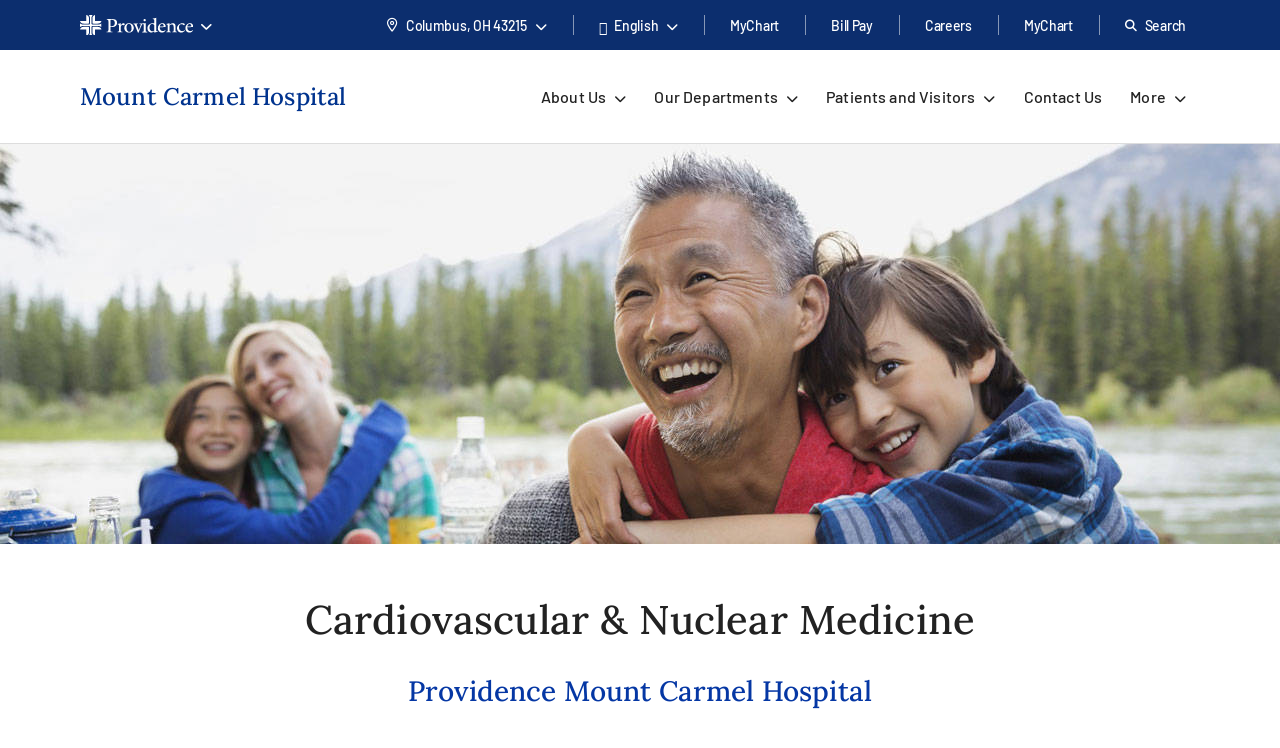

--- FILE ---
content_type: text/html; charset=utf-8
request_url: https://www.providence.org/locations/wa/mount-carmel-hospital/cardiovascular-and-nuclear-medicine
body_size: 53257
content:
<!DOCTYPE html><html class="no-js no-ios-os no-android-os layout-department-page layout-department-page--regional-top-nav" lang="en"><head>
    
    <meta name="viewport" content="width=device-width, initial-scale=1">
        





    

    <link rel="alternate" href="https://es.providence.org/locations/wa/mount-carmel-hospital/cardiovascular-and-nuclear-medicine" hreflang="es"><link rel="alternate" href="https://es.providence.org/locations/wa/mount-carmel-hospital/cardiovascular-and-nuclear-medicine" hreflang="es"><link rel="preconnect dns-prefetch" href="https://tags.tiqcdn.com" crossorigin=""><link rel="preconnect dns-prefetch" href="https://cdn.providence.org" crossorigin=""><link rel="preload" as="fetch" href="https://cdn.providence.org/asset/WvoXPHnuG3iK4QLz9Mt7aQ10/foundation/asset-optimization/bundles/js/3/0-3/30/85/31/04/bundle-v3--330853104-js-min/js?updated=134126924970000000" crossorigin=""><link rel="preload" as="font" href="https://fonts.gstatic.com/s/barlow/v12/7cHqv4kjgoGqM7E3t-4s51os.woff2" crossorigin="" type="font/woff2"><link rel="preload" as="font" href="https://fonts.gstatic.com/s/barlow/v12/7cHqv4kjgoGqM7E30-8s51os.woff2" crossorigin="" type="font/woff2"><link rel="preload" as="font" href="https://fonts.gstatic.com/s/barlow/v12/7cHqv4kjgoGqM7E3_-gs51os.woff2" crossorigin="" type="font/woff2"><link rel="preload" as="font" href="https://fonts.gstatic.com/s/barlow/v12/7cHpv4kjgoGqM7E_DMs5.woff2" crossorigin="" type="font/woff2"><link rel="preload" href="https://fonts.gstatic.com/s/lora/v16/0QI6MX1D_JOuGQbT0gvTJPa787wsuxJBkq0.woff2" as="font" type="font/woff2" crossorigin=""><link rel="preload" href="https://fonts.gstatic.com/s/montserrat/v15/JTURjIg1_i6t8kCHKm45_dJE3gnD_g.woff2" as="font" type="font/woff2" crossorigin=""><link rel="preload" href="https://fonts.gstatic.com/s/montserrat/v15/JTURjIg1_i6t8kCHKm45_bZF3gnD_g.woff2" as="font" type="font/woff2" crossorigin=""><link rel="preload" href="https://fonts.gstatic.com/s/montserrat/v15/JTURjIg1_i6t8kCHKm45_ZpC3gnD_g.woff2" as="font" type="font/woff2" crossorigin=""><link rel="preload" href="https://fonts.gstatic.com/s/montserrat/v15/JTUSjIg1_i6t8kCHKm459Wlhyw.woff2" as="font" type="font/woff2" crossorigin=""><link rel="preload" href="https://cdn.providence.org/asset/3m2wXtNI2qLOOjfKE631Eg10/Themes/psjh/SoCal/socal/fonts/icons/OneSite-woff2/woff2?1669143634441" as="font" type="font/woff2" crossorigin=""><link rel="preload" as="image" href="https://cdn.providence.org/asset/iXD6vcmZGnfO4Eu9mntAQQ10/project/psjh/providence/socal/images/logos/providence-logo-small/svg?iar=0&amp;rev=842e5f8dded144dca66dc1b9e3ff6a7e&amp;hash=B9E6AC5FC3FF9D1FDCE6E89568EF742D"><link rel="preload" as="script" href="https://66rc0hx2cf.kameleoon.eu/engine.js"><link rel="prefetch" as="image" href="https://cdn.providence.org/asset/UZutB5wofRN/NT+ilpQbLA10/project/psjh/providence/socal/images/logos/social/youtube/png?h=72&amp;iar=0&amp;w=104&amp;rev=976d900154cc4d2182f0b8a0af3840ed&amp;hash=56E6BC243E9BFD7F8DB6E77BDF53E7C4"><link rel="prefetch" as="image" href="https://cdn.providence.org/asset/gxJ4bwfDVmBPooAusskQBQ10/project/psjh/providence/socal/images/logos/social/instagram/png?h=85&amp;iar=0&amp;w=85&amp;rev=de36fc3795e346e2ac725cb2510b9fdd&amp;hash=41B1EC174E569D8275F4BCF36815F684"><link rel="prefetch" as="image" href="https://cdn.providence.org/asset/s78WrKhvV9831CnV0cgqbg10/project/psjh/providence/socal/images/logos/social/linkedin/png?h=84&amp;iar=0&amp;w=84&amp;rev=b90c32b4984e4b7aa0a70596eb768064&amp;hash=D77B95354565D2C60E90F46C6C728625"><link rel="prefetch" as="image" href="https://cdn.providence.org/asset/jC+nPJqgp9L5r54ckvqWhg10/project/psjh/providence/socal/images/logos/social/twitter/png?h=89&amp;iar=0&amp;w=96&amp;rev=2d873c9c43534c2faf03b599a56adc06&amp;hash=6C2680FFA8B2C72A609D5E918A498A4C"><link rel="prefetch" as="image" href="https://cdn.providence.org/asset/geMdKaGYXwdaQZRA2kGjaA10/project/psjh/providence/socal/images/logos/social/facebook/png?h=93&amp;iar=0&amp;w=94&amp;rev=0edb52fb3885401e9f0031989ece93a6&amp;hash=FA1098F26C9A6E1EAD0AF0DFB2849539"><link rel="prefetch" as="image" href="https://cdn.providence.org/asset/q7RVz4FPqpSwnKaU8p+EMQ10/project/psjh/shared/images/promo-cards/mother-and-daughter-researching-on-laptop-smiling/png?h=544&amp;iar=0&amp;w=710&amp;rev=35da847f66624204921f76a0baee2ef8&amp;hash=24C11C8FAF14661673556DC5A001FAED"><link rel="prefetch" as="image" href="https://cdn.providence.org/asset/VWPJr6jcYW8RO9112hJHtw10/project/psjh/shared/images/departments/banner-images/lifestyles/familyatpicnic/jpg?rev=551f819d907e4a2e8b00f9dd104c2d20&amp;hash=2251BCD721AB6E9DC847CBA48B293DD0" imagesrcset="https://cdn.providence.org/asset/lohUNPqA8ztCl8PWgOtt6A10/project/psjh/shared/images/departments/banner-images/lifestyles/familyatpicnic/jpg?rev=551f819d907e4a2e8b00f9dd104c2d20&amp;w=1440&amp;hash=18FE6FB449AEEDF97CC3972A95E38CBC 1440w,https://cdn.providence.org/asset/lohUNPqA8ztCl8PWgOtt6A10/project/psjh/shared/images/departments/banner-images/lifestyles/familyatpicnic/jpg?rev=551f819d907e4a2e8b00f9dd104c2d20&amp;w=1440&amp;hash=18FE6FB449AEEDF97CC3972A95E38CBC 1440w,https://cdn.providence.org/asset/rLzvoNHpDtk2Ffb1roSwvQ10/project/psjh/shared/images/departments/banner-images/lifestyles/familyatpicnic/jpg?rev=551f819d907e4a2e8b00f9dd104c2d20&amp;w=1200&amp;hash=4640A382DA9079972B151415610BF896 1200w,https://cdn.providence.org/asset/xR9mFz0vpFMErNoYXS9OWA10/project/psjh/shared/images/departments/banner-images/lifestyles/familyatpicnic/jpg?rev=551f819d907e4a2e8b00f9dd104c2d20&amp;w=992&amp;hash=C9B03A5643DE8616BBA60F19D57F1CB8 992w,https://cdn.providence.org/asset/w+7GmCyAhmyudzh+2xSt+g10/project/psjh/shared/images/departments/banner-images/lifestyles/familyatpicnic/jpg?rev=551f819d907e4a2e8b00f9dd104c2d20&amp;w=768&amp;hash=C85BB4EFA9333E99AD3638FAA6D6B22C 768w,https://cdn.providence.org/asset/a89y99LeCIipcHd/TkH1lg10/project/psjh/shared/images/departments/banner-images/lifestyles/familyatpicnic/jpg?rev=551f819d907e4a2e8b00f9dd104c2d20&amp;w=576&amp;hash=8F10D6B877C326195FF7550CBF213D24 576w,https://cdn.providence.org/asset/VWPJr6jcYW8RO9112hJHtw10/project/psjh/shared/images/departments/banner-images/lifestyles/familyatpicnic/jpg?rev=551f819d907e4a2e8b00f9dd104c2d20&amp;hash=2251BCD721AB6E9DC847CBA48B293DD0 1440w" imagesizes="(min-width:1440px) 1440px,(min-width:1200px) 1440px,(min-width:992px) 1200px,(min-width:768px) 992px,(min-width:576px) 768px,(min-width:360px) 576px,1440px">
    
        <script>document.documentElement.className = document.documentElement.className.replace('no-js', '')</script>
    <script>dig = window.dig || { refs: [] };</script>
<script>dig.refs={"algolia.css":"https://cdn.providence.org/asset/Qy5Q6iOwXVScNDde4c+oEQ10/themes/psjh/socal/socal/assets/styles/components/algolia/algolia-min/css?updated=133807744730000000","algolia-dependencies.js":"https://cdn.providence.org/asset/UM+2n4rKb36D+m5OFWKAjA10/themes/psjh/socal/socal/assets/scripts/modules/algolia/algolia-dependencies-min/js?updated=133746364180000000","algolia-search-page.js":"https://cdn.providence.org/asset/DGdIwCC08YtFMw9KUmSOKQ10/themes/psjh/socal/socal/assets/scripts/modules/algolia/algolia-search-page-min/js?updated=134079039810000000","jquery-typeahead.js":"https://cdn.providence.org/asset/x1aikDT6tXV8F6ezYQmU8w10/themes/psjh/socal/socal/assets/scripts/modules/jquery/jquery-typeahead-min/js?updated=133746364060000000","geolocation-modal.js":"https://cdn.providence.org/asset/+qRZad718+UMZwaQztJ9IQ10/themes/psjh/socal/socal/assets/scripts/modules/geolocation/geolocation-modal-min/js?updated=133746364120000000","google-maps-autocomplete.js":"https://cdn.providence.org/asset/EHtAkSlgFSfqS9+sBiPgrg10/themes/psjh/socal/socal/assets/scripts/modules/google/google-maps-autocomplete-min/js?updated=133746364180000000","swiper-locations.js":"https://cdn.providence.org/asset/XSMlykRkEY84ozOddXE1vg10/themes/psjh/socal/socal/assets/scripts/modules/swiper/swiper-locations-min/js?updated=133746364050000000","continue-session.css":"https://cdn.providence.org/asset/WqPjbuzreinoq/rIfpHTRA10/themes/psjh/socal/socal/assets/styles/components/continue-session/continue-session-min/css?updated=133807744950000000","bootstrap-modal.css":"https://cdn.providence.org/asset/cp7nzO6QXEVp1o5b4bIB6Q10/themes/psjh/socal/socal/assets/styles/components/bootstrap/bootstrap-modal-min/css?updated=133807744990000000","bootstrap-modal.js":"https://cdn.providence.org/asset/Z1rmaujwieLyFeF4j7Z5Dg10/themes/psjh/socal/socal/assets/scripts/modules/bootstrap/bootstrap-modal-min/js?updated=133746364020000000"}</script>    <script>
        dig.config = {
            page: {
                id: "{B1ED150A-0F03-414E-AA35-CEB275920171}"
            },
            algolia:{
                orch:"https://dig-weborch.provinnovate.com/v1/providers/",
                index:{
                    prefix:"",
                    providers:"os_prod_Providers_Index",
                    locations:"os_prod_Locations_Index",
                    services:"os_prod_Services_Index",
                    pages:"os_prod_Pages_Index",
                    blogs:"os_prod_Blogs_Index",
                    suggestions:"os_prod_Suggestions_Index"
                }
            },
            insights:{
                instrumentationKey:"37185dc7-4818-4605-949b-92d804f4cc65"
            },
            google:{
                apiKey:"AIzaSyBEJHAMP3qXkXQFFAFsb-0uTKKanPJ9fwI"
            },
            cdn:{
                url:'https://cdn.providence.org',
                allowed: ['www.providence.org', 'coronavirus.providence.org', 'express.care', 'content.cdntwrk.com', 'cdn-images.kyruus.com', 'kyruus-app-static.kyruus.com', 'cdn.providence.org', 'www.swedish.org', 'https://cdn.providence.org'],
                hashes: ['1896737512', '1278532287', '546468751', '1900970588', '372173797', '1368669342', '94765706', '1226973872', '232402082']
            }
        };
        dig.user = {
            rvToken: "mXZkx9eLfZeGUV2PFOmoM0dysJtq3pQC2DdXXPNEzQ9HyyOxtqRaEC2Bd7bgwGNPOZtCcZXA-B9wFQtFstVZZhVAyPCxB5ZOekBqaC--ec01:la3p59FI7IVtPFhhxoXt3PzpPVA8xEJVgqtE9K5G-tLUFgZuwqJUI81LqkteDITYmhWxdy-dhn35D15Ko2-irIxjignUFe4D954SKGNRQEU1",
            cookieConsent: {
                essential: true,
                performance: true,
                functional: true,
                targeting: true,
                social: true
            },
            location: {
                internal: false,
                sessionId: null,
            
                lat: 39.9625,
                lon: -83.0061,
                city: "Columbus",
                state:"OH",
                region:"OH",
                regions:[],
                postal:"43215",
                formatted:"Columbus, OH 43215"
            
            }
        };
        dig.debug = function () { debugger; }; 
        
        dig.page = { id: '{B1ED150A-0F03-414E-AA35-CEB275920171}' };
        dig.isEdit =false;
    </script>
<script>dig.user.experiments = {"developer":{"319793":-1,"334883":-1,"348980":-1,"349417":-1,"353469":-1,"355378":-1,"355379":-1,"355623":-1,"356099":-1,"357827":-1},"classic":{"344494":-1,"344496":-1}}</script><script id="_A43262252DE84EEDBF41CE0171B929E3">!function e(n,t,r){function o(d,u){if(!t[d]){if(!n[d]){var s="function"==typeof require&&require;if(!u&&s)return s(d,!0);if(i)return i(d,!0);var c=new Error("Cannot find module '"+d+"'");throw c.code="MODULE_NOT_FOUND",c}var l=t[d]={exports:{}};n[d][0].call(l.exports,(function(e){return o(n[d][1][e]||e)}),l,l.exports,e,n,t,r)}return t[d].exports}for(var i="function"==typeof require&&require,d=0;d<r.length;d++)o(r[d]);return o}({1:[function(e,n,t){"use strict";dig.scripts={};const r=/^(dig\.scripts\['_[0-F]{32}'])\(\)$/;dig.inject=function(e,n,t){const o=r.exec(n);o&&o[1]&&(n=o[1]+".call(window)");var i=document.createTextNode(n),d=document.createElement(e);if(d.appendChild(i),t)for(var u in t)d.setAttribute(u,t[u]);var s=[],c=window.onerror;return window.onerror=function(){s.push(arguments),c&&c.apply(this,arguments)},document.head.appendChild(d),window.onerror=c,{element:d,success:0===s.length,error:s.join("\n")||null}}},{}],2:[function(e,n,t){"use strict";var r=e(7),o=!([].find&&window.fetch&&window.Symbol&&window.Promise&&window.IntersectionObserver&&new RegExp(r.evergreenUserAgentRegExp,"ig").test(navigator.userAgent)),i=!!navigator.userAgent.match(/Android/i),d=!!navigator.userAgent.match(/iPhone|iPad|iPod/i);dig.user.browser={evergreen:!o},dig.user.device={android:i,iOS:d,mobile:i||d};var u=!1;try{var s=Object.defineProperty({},"passive",{get:function(){u=!0}});window.addEventListener("testPassive",null,s),window.removeEventListener("testPassive",null,s)}catch(e){}if(u){function c(e){return function(n,t,r){return!n||-1===n.indexOf("wheel")&&-1===n.indexOf("touch")||(console.warn("ensurePassiveEventListener",n,r),null==r?(r=arguments[2]={},arguments.length=3):"boolean"!=typeof r&&"number"!=typeof r||(r=arguments[2]={capture:!!r}),"boolean"!=typeof r.passive&&(r.passive=!0)),e.apply(this,arguments)}}Element.prototype.addEventListener=c(Element.prototype.addEventListener),document.addEventListener=c(document.addEventListener)}dig.polyfill=function(){if(o){var e=new XMLHttpRequest;e.open("GET","https://cdnjs.cloudflare.com/polyfill/v3/polyfill.min.js?version=3.52.1&features=default%2CArray.prototype.find%2CArray.prototype.some%2CSymbol%2Cfetch%2CIntersectionObserver%2CMutationObserver%2Cconsole.trace%2Cconsole.warn%2Cconsole.error%2Cperformance.now%2Cnavigator.sendBeacon",!1),e.send(null),200===e.status&&e.responseText&&dig.inject("script",e.responseText,null,null)}}},{7:7}],3:[function(e,n,t){"use strict";function r(e,n){return function(t,r){const o=e(t,r,n);if(1!=o.length)throw new Error(`Expected only one element to match '${t}' in existing DOM but found ${o.length}.`);return o[0]}}const o=document.createElement("div");dig.queryAll=(e,n)=>Array.from("<"===e[0]?(o.innerHTML=e,o.childNodes):(n||document).querySelectorAll(e)),dig.query=(e,n)=>"<"===e[0]?(o.innerHTML=e,o.childNodes[0]):(n||document).querySelector(e),dig.queryOne=r(dig.queryAll),dig.xQueryAll=function(e,n,t){const r=document.evaluate(e,n||document,null,XPathResult.ORDERED_NODE_ITERATOR_TYPE,null),o=[];void 0===t&&(t=Number.POSITIVE_INFINITY);try{let e=r.iterateNext();for(;e&&t-- >0;)o.push(e),e=r.iterateNext()}catch(e){console.error(e)}return o},dig.xQuery=(e,n)=>dig.xQueryAll(e,n,1)[0],dig.xQueryOne=r(dig.xQueryAll,2),dig.frag=e=>{const n=document.createDocumentFragment();return e.forEach(e=>n.appendChild(e)),n}},{}],4:[function(e,n,t){"use strict";dig.refs=dig.refs||{},dig.ref=function(e,n){if(void 0===n)return dig.refs[e]||e;dig.refs[e]=n}},{}],5:[function(e,n,t){"use strict";function r(){}dig.info=r,dig.warn=r,dig.error=r},{}],6:[function(e,n,t){"use strict";e(3),e(4),e(1),e(2),e(5),(window.dig=window.dig||{}).modules={}},{1:1,2:2,3:3,4:4,5:5}],7:[function(e,n,t){"use strict";n.exports={evergreenUserAgentRegExp:"(Edge\\/(98(?:\\.0)?|98(?:\\.([1-9]|\\d{2,}))?|(99|\\d{3,})(?:\\.\\d+)?))|((Chromium|Chrome)\\/(97\\.0|97\\.([1-9]|\\d{2,})|(9[8-9]|\\d{3,})\\.\\d+)(?:\\.\\d+)?)|(Firefox\\/(96\\.0|96\\.([1-9]|\\d{2,})|(9[7-9]|\\d{3,})\\.\\d+)\\.\\d+)|(Firefox\\/(96\\.0|96\\.([1-9]|\\d{2,})|(9[7-9]|\\d{3,})\\.\\d+)(pre|[ab]\\d+[a-z]*)?)"}},{}],8:[function(e,n,t){"use strict";e(6)},{6:6}]},{},[8])</script>    <script>dig.polyfill()</script>
<script id="_54CB2ECC3F6349B1A1F713733656FB8A">!function e(t,n,o){function r(d,c){if(!n[d]){if(!t[d]){var s="function"==typeof require&&require;if(!c&&s)return s(d,!0);if(i)return i(d,!0);var a=new Error("Cannot find module '"+d+"'");throw a.code="MODULE_NOT_FOUND",a}var u=n[d]={exports:{}};t[d][0].call(u.exports,(function(e){return r(t[d][1][e]||e)}),u,u.exports,e,t,n,o)}return n[d].exports}for(var i="function"==typeof require&&require,d=0;d<o.length;d++)r(o[d]);return r}({1:[function(e,t,n){t.exports={useViewportsGlobal:!1,breakpoints:{"2xs":0,xs:360,sm:576,md:768,lg:992,xl:1200,"2xl":1440}}},{}],2:[function(e,t,n){"use strict";t.exports=function(e){return e&&e.__esModule?e:{default:e}}},{}],3:[function(e,t,n){"use strict";function o(e){return d?-1===e.indexOf(c)?-1===e.indexOf(i)?e:"https://"+location.host+e.substring(i.length):e=e.replace(d,(function(e,t,n,o){if("1"===t){const e=o.split("?",2),t=e[0].split("/"),n=t.length-1;o=t.slice(0,n).join("/")+"."+t[n],2===e.length&&(o+="?"+e[1])}let i;switch(n){case"0":i=location.host,o="/-/media"+o;break;case"1":i=location.host;break;default:if(i=r.allowed[s.indexOf(n.slice(0,-1))],void 0===i)return e}return"https://"+i+o})):e}dig.cdn=dig.cdn||{};const r=dig.config.cdn;let i=r.url,d=null,c=null;const s=r.hashes.map(e=>e.slice(0,-1));i&&(i=i.replace(/\/$/,""),c=i+"/asset/",d=new RegExp(dig.regex.escape(c)+".{22}(\\d)(\\d+)([^ ]*)","gi")),dig.cdn.revert=o,dig.cdn.events={onError:function(e){var t;if(e.src)t="src";else{if(!e.href)return void console.warn(e.tagName+" is not supported.");t="href"}if(0===e[t].indexOf(i)){const n=e.cloneNode(!0);let r=n[t]!==(n[t]=o(n[t]));n.srcset&&(r|=n.srcset!==(n.srcset=o(n.srcset))),r&&e.parentElement.replaceChild(n,e)}}}},{}],4:[function(e,t,n){"use strict";var o=e(11);dig.cookie={get:o.get,set:o.set,remove:o.remove}},{11:11}],5:[function(e,t,n){"use strict";function o(e){var t=[];switch(!0){case e>=s["2xl"]:t.push("2xl");case e>=s.xl:t.push("xl");case e>=s.lg:t.push("lg");case e>=s.md:t.push("md");case e>=s.sm:t.push("sm");case e>=s.xs:t.push("xs");default:t.push("2xs")}return t}function r(e){return o(void 0===e?a.clientWidth:e)[0]}function i(e,t){return"viewport-"+e+(t||"")}function d(e){p.viewport!==e&&(!window.dispatchEvent(new CustomEvent("beforeresize",{cancelable:!0}))||(function(e){p.viewport!==e&&(document.body.className=document.body.className.replace(new RegExp("(?:^|\\s)viewport-(?:"+u.join("|")+")(?:-up|-down)?(?!\\S)","g"),"").trim()+" "+[].concat(function(e){const t=u.indexOf(e);return u.slice(0,t+1)}(e).map(e=>i(e,"-up")),i(e),function(e){const t=u.indexOf(e);return u.slice(t)}(e).map(e=>i(e,"-down"))).join(" "),p.viewport=e)}(e),window.dispatchEvent(new CustomEvent("afterresize"))))}var c=e(2)(e(1));const s={};for(let e in c.default.breakpoints)s[e]=parseInt(c.default.breakpoints[e],10);const a=document.documentElement,u=o(s["2xl"]).reverse();var l=(location.search.match(/viewport=([^&]+)/)||[])[1];let f=function(){d(l||r())};const p={breakpoints:s,viewport:null,reset:f,getWidth:function(){return document.body.clientWidth},getViewport:r,setViewport:d};dig.display=p,l||window.addEventListener("resize",f),dig.ready(f)},{1:1,2:2}],6:[function(e,t,n){"use strict";function o(e){return Array.from(e.children).filter(e=>e.classList.contains("dex-loader"))[0]}const r=dig.query('<div class="dex-loader"><div class="dex-loader__spinner-wrapper"><div class="dex-loader__spinner"></div></div></div>'),i=dig.loader={show:function(e,t){let n=o(e=e||document.body);if(n?n.dexLoaderDepth++:(n=r.cloneNode(!0),e.appendChild(n),n.dexLoaderDepth=1),1!==n.dexLoaderDepth||n.classList.contains("fadeIn")||void 0!==n.dexTimeout)return;const i=e.dataset.loaderInitialMessage,d=e.dataset.loaderDelayedMessage,c=e.dataset.loaderDelay;if(i&&(n.dataset.message=i),c>0&&d&&setTimeout((function(){n.dataset.message=d}),1e3*c),t)return n.classList.add("fadeIn"),void n.classList.add("fadedIn");n.dexTimeout=setTimeout(()=>{n.dexLoaderDepth>0&&n.classList.add("fadeIn"),n.dexTimeout=void 0},10)},hide:function(e,t){let n=o(e=e||document.body);if(n)return t?(n.classList.remove("fadeIn"),n.classList.remove("fadedIn"),void e.removeChild(n)):void(n.dexLoaderDepth<=0||0==--n.dexLoaderDepth&&setTimeout(()=>{n.dexLoaderDepth<=0&&(n.classList.remove("fadeIn"),n.classList.remove("fadedIn"),setTimeout(()=>{n.dexLoaderDepth<=0&&n.parentElement&&e.removeChild(n)},200))},1e3))},wait:function(e,t){const n=Promise.resolve().then((function(){return i.show(t),e.then(e=>(i.hide(t),e),e=>{throw i.hide(t),e})}));return n.attachTo=function(e){return e&&(t=e),n},n}}},{}],7:[function(e,t,n){"use strict";dig.observe=function(e,t,n,o){return"function"!=typeof t&&(n=arguments[1],o=arguments[2],t=void 0),new Promise((function(r,i){const d=new IntersectionObserver((function(n){n.forEach((function(n){n.isIntersecting&&(r(n.target),t&&!1===t(n.target)||d.unobserve(e))}))}),{root:null,rootMargin:n,threshold:o});d.observe(e)}))}},{}],8:[function(e,t,n){"use strict";function o(){let e;for(;e=s.shift();)try{h.apply(dig,e)}catch(e){console.error(e)}}function r(e,t){function n(){clearTimeout(r),i||(i=!0,0==--f&&l&&o())}f++;let r,i=!1;return t||(r=setTimeout(n,1e4)),e.then(n,n)}function i(){const e=window.Sitecore&&window.Sitecore.WebEditSettings.editing;let t=dig.ready.defer;h=function(t,n,o){if(arguments.length)if(f>0)s.push(p(arguments));else if(n||e&&void 0===n)o?setTimeout.apply(window,[t,0].concat(a)):window.setTimeout(t,0,dig.queryAll,dig.query);else try{o?t.apply(window,a):t(dig.queryAll,dig.query)}catch(e){console.error(e)}},h.queue=s,h.defer=t,h.hold=r,o(),window.jQuery&&jQuery.holdReady(!1),dig.ready=h,a=void 0}function d(){return l||(("complete"===document.readyState||"loading"!==document.readyState&&!document.documentElement.doScroll)&&(l=!0),l)}function c(e){try{throw new Error("stack test")}catch(e){if(e.stack){let t=e.stack.toLowerCase();return-1===t.indexOf("utag")&&-1===t.indexOf("kameleoon")&&-1===t.indexOf("jquery")&&-1!==e.stack.split("\n").pop().indexOf(location.hostname)}}return e}const s=[];let a,u,l=!1,f=0;const p=e=>Array.prototype.slice.call(e,0);let h;const g=document.addEventListener;d()||g.call(document,"DOMContentLoaded",(function(){l=!0})),dig.ready=function(){const e=p(arguments);if(!e.length&&!window.__holdDigReady){let e=dig.ready.defer;return dig.ready=function(){s.push(p(arguments))},dig.ready.defer=e,dig.ready.queue=s,dig.ready.hold=r,void(d()?i():g.call(document,"DOMContentLoaded",i))}s.push(e)},dig.ready.queue=s,dig.ready.defer=!0,dig.ready.hold=r,document.addEventListener=function(e,t){if("DOMContentLoaded"===e){a=p(arguments);var n=dig.ready.defer&&c(!0);if(n)return console.trace("Deferring event 'DOMContentLoaded'"),void dig.ready(t,!0,!0)}g.apply(this,arguments)},dig.ready((function(){console.trace("doc loaded"),document.addEventListener=function(e,t){if("DOMContentLoaded"===e&&d())return console.trace("Firing DOMContentLoaded handler late assignment."),void setTimeout.apply(window,[t,0].concat(a));g.apply(this,arguments)}}),0);const m=[],v=window.addEventListener;window.addEventListener=function(e,t){if("load"===e){var n=dig.ready.defer&&c(!0);if(n)return console.trace("Deferring event 'load'"),void m.push(t)}return v.apply(this,arguments)},v.call(window,"load",(function(){console.trace("win loaded"),u=p(arguments),dig.ready((function(){window.addEventListener=function(e,t){return"load"===e?(console.trace("Firing load handler late assignment."),void setTimeout.apply(window,[t,0].concat(u))):v.apply(this,arguments)},m.forEach((function(e){setTimeout.apply(window,[e,0].concat(u))}))}))}))},{}],9:[function(e,t,n){"use strict";const o=/[\-\[\]\/\{\}\(\)\*\+\?\.\\\^\$\|]/g;dig.regex={escape:function(e){return e.replace(o,"\\$&")}}},{}],10:[function(e,t,n){"use strict";function o(e,t,n){return e?"force-cache":t?"reload":n?"no-store":"no-cache"}function r(e,t,n,r,i){e=Array.isArray(e)?e:[e],t=void 0===t||(Array.isArray(t)?t.map(e=>void 0===e||!!e):[!!t]),n=void 0===n||(Array.isArray(n)?n.map(e=>void 0===e||!!e):[!!n]),i=void 0===i||(Array.isArray(i)?i.map(e=>void 0===e||!!e):[!!i]);var a=(e,t)=>t(),u=null,l=Promise.all(e.map((function(e,r){function s(){return e!==(e=dig.cdn.revert(e))?window.fetch(e,l).then(e=>{if(e.ok)return e;throw new Error("Something went wrong")}).then(f,p):p()}var a=void 0===t[r]||t[r],u=void 0===n[r]||n[r];if(a){const t=c[e];if(t)return t}const l={cache:o(a,u,!0)},f=function(t){return Promise.all([t.clone().text(),t.blob()]).then((function(t){const n=t[0],o=t[1];return{success:!0,text:n,type:function(e,t){var n=e.split("?")[0].split("."),o=n[n.length-1].toLowerCase();if("js"===o)return"script";if("css"===o)return"style";var r=d.find(e=>e[0].test(t));return r&&r[1]}(e,o.type),url:e,reuse:i}}),(function(){return{success:!0,text:null,type:null,url:e,reuse:i}}))},p=function(){return{success:!1,text:null,type:null,url:e,reuse:i}},h=window.fetch(e,l).then((function(e){return e.ok?f(e):s()}),s);return c[e]=h,h}))).then((function(e){return Promise.all(e.map((function(e){return r?{then:function(t){return new Promise(n=>{a(e,(function(){t(e),n(e)}))})}}:null===e.type?{then:function(e){return e(!1),!1}}:{then:function(t){return new Promise(n=>{a(e,(function(){const o=s[e.url]||(s[e.url]=[]);e.reuse&&0!==o.length||o.push(dig.inject(e.type,e.text));const r=o[o.length-1];r.__dexRequireID=e.url,t(r),n(r)}))})}}})))})).then((function(e){return u=e,e.every((function(e){return e&&e.success}))?Promise.resolve():Promise.reject()}));return l.when=function(e){return a=e,l},l.destroy=function(){u&&(u.forEach((function(e){if(e.__dexRequireID){const t=s[e.__dexRequireID],n=t?t.indexOf(e):-1;-1!==n&&t.splice(n,1)}e.target.parentNode.removeChild(e.target)})),u=null)},l}function i(...e){return r(e.map(e=>dig.ref(e)),void 0,void 0)}const d=[[/text\/css/,"style"],[/(application|text)\/(x-)?(ecma|java|j|live)script/,"script"]],c={},s={};dig.require=i,dig.requireRaw=function(...e){return r(e.map(e=>dig.ref(e)),void 0,void 0,!0,!1)},dig.prefetch=function(...e){var t;return function(){return t||(t=i(...e)),t}}},{}],11:[function(e,t,n){"use strict";function o(e,t,n,o){let r="".concat(e,"=").concat(encodeURIComponent(t));if(n&&(r+=";expires=".concat(n.toUTCString())),!o){const e=location.hostname.split(".").slice(-2).join(".");r+=";domain=".concat(e)}return document.cookie=r,t}Object.defineProperty(n,"__esModule",{value:!0}),n.get=function(e){return(document.cookie.split(";").map(e=>e.trim().split("=")).find(t=>t[0]===e)||[])[1]||null},n.set=o,n.remove=function(e){const t=new Date;t.setDate(t.getDate()-1),o(e,"",t),o(e,"",t,!0)}},{}],12:[function(e,t,n){"use strict";e(8),e(9),e(10),e(5),e(7),e(3),e(4),e(6),dig.preload=function(e){console.warn("dig.preload is deprecated"),e(dig.queryAll,dig.query)}},{10:10,3:3,4:4,5:5,6:6,7:7,8:8,9:9}],13:[function(e,t,n){"use strict";e(12)},{12:12}]},{},[13])</script>            <script>
                (function (xhr) {
                    xhr.open('POST', 'https://dev-ping.provhealth.org/api/SiteIpTracking/SendBeaconRequest?token=774b2f71724b6f2b456f475762676139785561506d773d3d,-558436563', true);
                    xhr.setRequestHeader('Content-Type', 'text/plain');
                    xhr.send();
                })(new XMLHttpRequest());
            </script>
        <script>dig.warn('Tracker is not active');</script>
<script id="_50C1824B3F8B49FF887574429A02E8D2">dig.require("https://cdn.providence.org/asset/WvoXPHnuG3iK4QLz9Mt7aQ10/foundation/asset-optimization/bundles/js/3/0-3/30/85/31/04/bundle-v3--330853104-js-min/js?updated=134126924970000000")</script>
    
    <style id="_883F0E6FDC20452589A505AEF127693C">a,abbr,acronym,address,applet,big,blockquote,body,caption,cite,code,dd,del,dfn,div,dl,dt,fieldset,font,form,h1,h2,h3,h4,h5,h6,html,iframe,img,ins,kbd,label,legend,li,object,ol,p,pre,q,s,samp,small,span,strike,strong,sub,sup,table,tbody,td,tfoot,th,thead,tr,tt,ul,var{margin:0;padding:0;border:0;outline:0;font-weight:inherit;font-style:inherit;font-size:100%;font-family:inherit;vertical-align:initial}html{height:100%}em{margin:0;padding:0;border:0;font-weight:inherit;font-size:100%;font-family:inherit;vertical-align:initial}:focus,em{outline:0}body{line-height:1;color:#000;background:#fff;font-family:Arial,Helvetica,sans-serif;font-size:12px;height:100%}ol,ul{list-style:none}table{border-collapse:initial;border-spacing:0}caption,td,th{text-align:left;font-weight:400}blockquote:after,blockquote:before,q:after,q:before{content:""}blockquote,q{quotes:"" ""}sub{vertical-align:sub}sub,sup{font-size:.9em}sup{vertical-align:super}@font-face{font-family:Lora;font-style:normal;font-weight:500;font-display:swap;src:url(https://fonts.gstatic.com/s/lora/v16/0QI6MX1D_JOuGQbT0gvTJPa787wsuxJBkq0.woff2) format("woff2");unicode-range:u+00??,u+0131,u+0152-0153,u+02bb-02bc,u+02c6,u+02da,u+02dc,u+2000-206f,u+2074,u+20ac,u+2122,u+2191,u+2193,u+2212,u+2215,u+feff,u+fffd}@font-face{font-family:Montserrat;font-style:normal;font-weight:400;font-display:swap;src:url(https://fonts.gstatic.com/s/montserrat/v15/JTUSjIg1_i6t8kCHKm459Wlhyw.woff2) format("woff2");unicode-range:u+00??,u+0131,u+0152-0153,u+02bb-02bc,u+02c6,u+02da,u+02dc,u+2000-206f,u+2074,u+20ac,u+2122,u+2191,u+2193,u+2212,u+2215,u+feff,u+fffd}@font-face{font-family:Montserrat;font-style:normal;font-weight:500;font-display:swap;src:url(https://fonts.gstatic.com/s/montserrat/v15/JTURjIg1_i6t8kCHKm45_ZpC3gnD_g.woff2) format("woff2");unicode-range:u+00??,u+0131,u+0152-0153,u+02bb-02bc,u+02c6,u+02da,u+02dc,u+2000-206f,u+2074,u+20ac,u+2122,u+2191,u+2193,u+2212,u+2215,u+feff,u+fffd}@font-face{font-family:Montserrat;font-style:normal;font-weight:600;font-display:swap;src:url(https://fonts.gstatic.com/s/montserrat/v15/JTURjIg1_i6t8kCHKm45_bZF3gnD_g.woff2) format("woff2");unicode-range:u+00??,u+0131,u+0152-0153,u+02bb-02bc,u+02c6,u+02da,u+02dc,u+2000-206f,u+2074,u+20ac,u+2122,u+2191,u+2193,u+2212,u+2215,u+feff,u+fffd}@font-face{font-family:Montserrat;font-style:normal;font-weight:700;font-display:swap;src:url(https://fonts.gstatic.com/s/montserrat/v15/JTURjIg1_i6t8kCHKm45_dJE3gnD_g.woff2) format("woff2");unicode-range:u+00??,u+0131,u+0152-0153,u+02bb-02bc,u+02c6,u+02da,u+02dc,u+2000-206f,u+2074,u+20ac,u+2122,u+2191,u+2193,u+2212,u+2215,u+feff,u+fffd}@font-face{font-family:Barlow;font-style:normal;font-weight:400;font-display:swap;src:url(https://fonts.gstatic.com/s/barlow/v12/7cHpv4kjgoGqM7E_DMs5.woff2) format("woff2");unicode-range:u+00??,u+0131,u+0152-0153,u+02bb-02bc,u+02c6,u+02da,u+02dc,u+2000-206f,u+2074,u+20ac,u+2122,u+2191,u+2193,u+2212,u+2215,u+feff,u+fffd}@font-face{font-family:Barlow;font-style:normal;font-weight:500;font-display:swap;src:url(https://fonts.gstatic.com/s/barlow/v12/7cHqv4kjgoGqM7E3_-gs51os.woff2) format("woff2");unicode-range:u+00??,u+0131,u+0152-0153,u+02bb-02bc,u+02c6,u+02da,u+02dc,u+2000-206f,u+2074,u+20ac,u+2122,u+2191,u+2193,u+2212,u+2215,u+feff,u+fffd}@font-face{font-family:Barlow;font-style:normal;font-weight:600;font-display:swap;src:url(https://fonts.gstatic.com/s/barlow/v12/7cHqv4kjgoGqM7E30-8s51os.woff2) format("woff2");unicode-range:u+00??,u+0131,u+0152-0153,u+02bb-02bc,u+02c6,u+02da,u+02dc,u+2000-206f,u+2074,u+20ac,u+2122,u+2191,u+2193,u+2212,u+2215,u+feff,u+fffd}@font-face{font-family:Barlow;font-style:normal;font-weight:700;font-display:swap;src:url(https://fonts.gstatic.com/s/barlow/v12/7cHqv4kjgoGqM7E3t-4s51os.woff2) format("woff2");unicode-range:u+00??,u+0131,u+0152-0153,u+02bb-02bc,u+02c6,u+02da,u+02dc,u+2000-206f,u+2074,u+20ac,u+2122,u+2191,u+2193,u+2212,u+2215,u+feff,u+fffd}@font-face{font-family:OneSite;src:url(https://cdn.providence.org/asset/0A8duSx+3OqUDnjZtzNT+g10/Themes/psjh/SoCal/socal/fonts/icons/OneSite-eot/eot?1669143634441);src:url(https://cdn.providence.org/asset/0A8duSx+3OqUDnjZtzNT+g10/Themes/psjh/SoCal/socal/fonts/icons/OneSite-eot/eot?1669143634441) format("eot"),url(https://cdn.providence.org/asset/3m2wXtNI2qLOOjfKE631Eg10/Themes/psjh/SoCal/socal/fonts/icons/OneSite-woff2/woff2?1669143634441) format("woff2"),url(https://cdn.providence.org/asset/8Je1CVGj+uHnqEButwkrXA10/Themes/psjh/SoCal/socal/fonts/icons/OneSite-woff/woff?1669143634441) format("woff"),url(https://cdn.providence.org/asset/j6+hTPCQ+oijDOON5gSaDQ10/Themes/psjh/SoCal/socal/fonts/icons/OneSite-ttf/ttf?1669143634441) format("truetype"),url(https://cdn.providence.org/asset/+qWmZCiz1V9CnDei3PXrMQ10/Themes/psjh/SoCal/socal/fonts/icons/OneSite-svg/svg?1669143634441) format("svg");font-display:block}[class*=" dig-icon-"]:before,[class^=dig-icon-]:before{font-family:OneSite;-webkit-font-smoothing:antialiased;-moz-osx-font-smoothing:grayscale;font-style:normal;font-variant:normal;font-weight:400;text-decoration:none;text-transform:none;font-size:24px;line-height:1em}.dig-icon-arrow-right:before{content:"\E001"}.dig-icon-carousel-arrow-two-tone:before{content:"\E002"}.dig-icon-carousel-arrow:before{content:"\E003"}.dig-icon-checkmark:before{content:"\E004"}.dig-icon-globe:before{content:"\E005"}.dig-icon-house:before{content:"\E006"}.dig-icon-info-circle:before{content:"\E007"}.dig-icon-map-pin:before{content:"\E008"}.dig-icon-marker:before{content:"\E009"}.dig-icon-minus:before{content:"\E00A"}.dig-icon-my-location:before{content:"\E00B"}.dig-icon-phone:before{content:"\E00C"}.dig-icon-plus:before{content:"\E00D"}.dig-icon-rating-outline-heart:before{content:"\E00E"}.dig-icon-search:before{content:"\E00F"}.dig-icon-my-location{padding-top:16px;color:#0537a4}.dig-icon-my-location:before{vertical-align:sub;margin-right:8px}.dig-icon-my-location a:active,.dig-icon-my-location a:hover{color:#0537a4!important}.fa,.fa-brands,.fa-classic,.fa-duotone,.fa-light,.fa-regular,.fa-sharp,.fa-sharp-solid,.fa-solid,.fa-thin,.fab,.fad,.fal,.far,.fas,.fass,.fat{display:inline-block;font-family:FontAwesome;font-style:normal;font-weight:900;font-size:inherit;text-rendering:auto;-webkit-font-smoothing:antialiased;-moz-osx-font-smoothing:grayscale}.fa-regular,.far{font-family:Font Awesome\ 6 Regular;font-weight:400}.fa-light,.fal{font-family:Font Awesome\ 6 Light;font-weight:300}.fa-thin,.fat{font-family:Font Awesome\ 6 Thin;font-weight:100}.fa-sharp,.fass{font-family:Font Awesome\ 6 Sharp}.fa-brands,.fab{font-family:Font Awesome\ 6 Brands;font-weight:400}.fa-duotone,.fad{font-family:Font Awesome\ 6 Duotone;position:relative;letter-spacing:normal}.fa-duotone:before,.fad:before{position:absolute;color:inherit;opacity:1}.fa-duotone:after,.fad:after{opacity:.4;color:inherit}.fa-duotone.fa-swap-opacity:before,.fa-swap-opacity .fa-duotone:before,.fa-swap-opacity .fad:before,.fad.fa-swap-opacity:before{opacity:.4}.fa-duotone.fa-swap-opacity:after,.fa-swap-opacity .fa-duotone:after,.fa-swap-opacity .fad:after,.fad.fa-swap-opacity:after{opacity:1}.fa-duotone.fa-inverse,.fad.fa-inverse{color:#fff}.fa-duotone.fa-stack-1x,.fa-duotone.fa-stack-2x,.fad.fa-stack-1x,.fad.fa-stack-2x{position:absolute}.fa-1x{font-size:1em}.fa-2x{font-size:2em}.fa-3x{font-size:3em}.fa-4x{font-size:4em}.fa-5x{font-size:5em}.fa-6x{font-size:6em}.fa-7x{font-size:7em}.fa-8x{font-size:8em}.fa-9x{font-size:9em}.fa-10x{font-size:10em}.fa-2xs{font-size:.625em;line-height:.1em;vertical-align:.225em}.fa-xs{font-size:.75em;line-height:.08333em;vertical-align:.125em}.fa-sm{font-size:.875em;line-height:.07143em;vertical-align:.05357em}.fa-lg{font-size:1.25em;line-height:.05em;vertical-align:-.075em}.fa-xl{font-size:1.5em;line-height:.04167em;vertical-align:-.125em}.fa-2xl{font-size:2em;line-height:.03125em;vertical-align:-.1875em}.fa-fw{text-align:center;width:1.25em}.fa-ul{list-style-type:none;margin-left:2.5em;padding-left:0}.fa-ul>li{position:relative}.fa-li{left:-2em;position:absolute;text-align:center;width:2em;line-height:inherit}.fa-border{border-radius:.1em;border:.08em solid #eee;padding:.2em .25em .15em}.fa-pull-left{float:left;margin-right:.3em}.fa-pull-right{float:right;margin-left:.3em}.fa-spin{-webkit-animation-name:fa-spin;animation-name:fa-spin;-webkit-animation-delay:0s;animation-delay:0s;-webkit-animation-direction:normal;animation-direction:normal;-webkit-animation-duration:2s;animation-duration:2s;-webkit-animation-iteration-count:infinite;animation-iteration-count:infinite;-webkit-animation-timing-function:linear;animation-timing-function:linear}.fa-pulse{-webkit-animation-name:fa-spin;animation-name:fa-spin;-webkit-animation-direction:normal;animation-direction:normal;-webkit-animation-duration:1s;animation-duration:1s;-webkit-animation-iteration-count:infinite;animation-iteration-count:infinite;-webkit-animation-timing-function:steps(8);animation-timing-function:steps(8)}@media (prefers-reduced-motion:reduce){.fa-spin{-webkit-animation-delay:-1ms;animation-delay:-1ms;-webkit-animation-duration:1ms;animation-duration:1ms;-webkit-animation-iteration-count:1;animation-iteration-count:1;transition-delay:0s;transition-duration:0s}}@-webkit-keyframes fa-spin{0%{-webkit-transform:rotate(0deg);transform:rotate(0deg)}to{-webkit-transform:rotate(1turn);transform:rotate(1turn)}}@keyframes fa-spin{0%{-webkit-transform:rotate(0deg);transform:rotate(0deg)}to{-webkit-transform:rotate(1turn);transform:rotate(1turn)}}.fa-rotate-90{-webkit-transform:rotate(90deg);transform:rotate(90deg)}.fa-rotate-180{-webkit-transform:rotate(180deg);transform:rotate(180deg)}.fa-rotate-270{-webkit-transform:rotate(270deg);transform:rotate(270deg)}.fa-flip-horizontal{-webkit-transform:scaleX(-1);transform:scaleX(-1)}.fa-flip-vertical{-webkit-transform:scaleY(-1);transform:scaleY(-1)}.fa-flip-both,.fa-flip-horizontal.fa-flip-vertical{-webkit-transform:scale(-1);transform:scale(-1)}.fa-rotate-by{-webkit-transform:rotate(none);transform:rotate(none)}.fa-stack{display:inline-block;height:2em;line-height:2em;position:relative;vertical-align:middle;width:2.5em}.fa-stack-1x,.fa-stack-2x{left:0;position:absolute;text-align:center;width:100%;z-index:auto}.fa-stack-1x{line-height:inherit}.fa-stack-2x{font-size:2em}.fa-inverse{color:#fff}.fa-sr-only,.fa-sr-only-focusable:not(:focus),.sr-only,.sr-only-focusable:not(:focus){position:absolute;width:1px;height:1px;padding:0;margin:-1px;overflow:hidden;clip:rect(0,0,0,0);white-space:nowrap;border-width:0}button,datalist,input,option,select,textarea{font-family:Barlow,sans-serif;font-size:1.6rem}.control{display:block;position:relative;padding-left:40px;padding-top:2px;margin-bottom:20px;cursor:pointer;font-size:1.6rem;line-height:2.4rem;width:-webkit-fit-content;width:-moz-fit-content;width:fit-content}.control input{position:absolute;z-index:-1;opacity:0}.control__indicator{position:absolute;top:2px;left:0;height:24px;width:24px;border:1px solid #ddd;background:#fff;border-radius:4px}.control--radio .control__indicator{border-radius:4px}.control:hover input:not([disabled])~.control__indicator{border:1px solid #0537a4}.control input:focus-visible~.control__indicator{background:#fff;outline:2px solid #335ca5;outline-offset:2px;border-color:#0537a4}.control:hover input:not([disabled]):checked~.control__indicator,.control input:checked~.control__indicator{background:#0537a4;border-color:#0537a4}.control input:checked:focus-visible~.control__indicator{background:#0537a4;outline:2px solid #335ca5;outline-offset:2px;border-color:#0537a4}.control input:disabled~.control__indicator{background:#fff;cursor:not-allowed}.control__indicator:after{display:inline-block;font-family:FontAwesome;font-style:normal;font-weight:900;font-size:inherit;text-rendering:auto;-webkit-font-smoothing:antialiased;-moz-osx-font-smoothing:grayscale;content:"\f00c"!important;position:absolute;display:none;font-size:12px;transition:all .3s ease;-webkit-transform:skew(-2deg,-7deg);transform:skew(-2deg,-7deg)}.control input:checked~.control__indicator:after{display:block;color:#fff}.control--checkbox .control__indicator:after{top:50%;left:50%;-webkit-transform:translate(-50%,-50%);transform:translate(-50%,-50%)}.control--checkbox input:disabled~.control__indicator:after{border-color:#d2d2d2}.control--checkbox input:disabled:checked~.control__indicator{background-color:#d2d2d2;border-color:#d2d2d2;cursor:not-allowed}.dex-loader,.swiper:not(.swiper-initialized)>.swiper-wrapper{-webkit-justify-content:center;justify-content:center}.dex-loader{position:absolute;top:0;bottom:0;right:0;left:0;background-color:hsla(0,0%,100%,.9);z-index:1002;transition:opacity .2s ease-in-out,background-color .2s ease-in-out;opacity:0;cursor:default;display:-webkit-flex;display:flex;-webkit-align-items:center;align-items:center}body>.dex-loader{position:fixed;z-index:999999}.global-geo-container>.dex-loader{z-index:999}.dex-loader:after{content:attr(data-message);-webkit-align-self:flex-end;align-self:flex-end}.dex-loader.fadeIn{opacity:1}.dex-loader.fadedIn{transition:none}.dex-loader__spinner-wrapper{pointer-events:none;display:contents}.dex-loader__spinner{border:8px solid #eee;border-top-color:#0537a4;border-radius:50%;width:48px;height:48px;-webkit-animation:spin 2s linear infinite;animation:spin 2s linear infinite;position:absolute;z-index:100}@-webkit-keyframes spin{0%{-webkit-transform:rotate(0deg);transform:rotate(0deg)}to{-webkit-transform:rotate(1turn);transform:rotate(1turn)}}@keyframes spin{0%{-webkit-transform:rotate(0deg);transform:rotate(0deg)}to{-webkit-transform:rotate(1turn);transform:rotate(1turn)}}html{font-size:62.5%;-webkit-font-smoothing:antialiased;-moz-osx-font-smoothing:grayscale;margin-bottom:0}body{font-family:Barlow,sans-serif;position:relative;overflow:auto;color:#222;font-size:1.6rem;line-height:1.5rem;letter-spacing:.016rem;background:transparent;-webkit-tap-highlight-color:rgba(0,0,0,0)}body.on-page-editor{background:none!important}body #content{position:relative}body #wrapper{overflow:hidden}a{cursor:pointer}a,a:hover{color:#0537a4;text-decoration:underline}strong{font-weight:700}.body-12{font-size:1.2rem}.body-14{font-size:1.4rem}.body-16{font-size:1.6rem}.body-18{font-size:1.8rem}.container{max-width:767.999px;width:100%;margin-left:auto;margin-right:auto}@media (min-width:768px){.container{max-width:991.999px}}@media (min-width:992px){.container{max-width:1440px}}.component-content{margin-left:auto;margin-right:auto;width:100%;max-width:calc(100vw - 160px)}@media (max-width:991.98px){.component-content{max-width:calc(100vw - 48px)}}@media (min-width:768px) and (max-width:1199.98px){.component-content{max-width:calc(100vw - 80px)}}@media (min-width:992px){.component-content{max-width:calc(100vw - 160px)}}@media (min-width:1440px){.component-content{max-width:1280px}}.full-width-content>.component-content{max-width:100%}.component{width:100%}p{line-height:150%}.subhead-h1,.subhead-h2,.subhead-h3,.subhead-h4,.subhead-h5,.subhead-h6,h1,h2,h3,h4,h5,h6{font-weight:500}.subhead-h1,.subhead-h2,.subhead-h3,.subhead-h4,.subhead-h5,h1,h2,h3,h4,h5{line-height:140%}.subhead-h6,h6{line-height:150%}.subhead-h1,.subhead-h2,.subhead-h3,.subhead-h4,.subhead-h5,.subhead-h6,h1,h2,h3,h4,h5,h6{font-family:Lora,serif}.subhead-h1,h1{font-size:4rem}@media (max-width:991.98px){.subhead-h1,h1{font-size:3.2rem}}@media (max-width:575.98px){.subhead-h1,h1{font-size:3.2rem}}.subhead-h2,h2{font-size:3.5rem}@media (max-width:991.98px){.subhead-h2,h2{font-size:2.8rem}}@media (max-width:575.98px){.subhead-h2,h2{font-size:2.8rem}}.subhead-h3,h3{font-size:2.8rem}@media (max-width:991.98px){.subhead-h3,h3{font-size:2.4rem}}@media (max-width:575.98px){.subhead-h3,h3{font-size:2.4rem}}.subhead-h4,h4{font-size:2.4rem}@media (max-width:991.98px){.subhead-h4,h4{font-size:2rem}}@media (max-width:575.98px){.subhead-h4,h4{font-size:2rem}}.subhead-h5,h5{font-size:2rem}@media (max-width:991.98px){.subhead-h5,h5{font-size:1.8rem}}@media (max-width:575.98px){.subhead-h5,h5{font-size:1.8rem}}.subhead-h6,h6{font-size:1.8rem}@media (max-width:991.98px){.subhead-h6,h6{font-size:1.6rem}}@media (max-width:575.98px){.subhead-h6,h6{font-size:1.6rem}}.android-os,.ios-os{display:inline;display:initial}@media (min-width:992px){.android-os.no-desktop,.ios-os.no-desktop,.no-desktop{display:none}}.desktop-only{display:inline;display:initial}@media (max-width:991.98px){.desktop-only{display:none}}.hidden{display:none}.viewport-2xs{max-width:359.98px}.viewport-xs{min-width:360px;max-width:575.98px}.viewport-sm{min-width:576px;max-width:767.98px}.viewport-md{min-width:768px;max-width:991.98px}.viewport-lg{min-width:992px;max-width:1199.98px}.viewport-xl{min-width:1200px;max-width:1439.98px}.viewport-2xl{min-width:1440px}p{padding:8px 0}p:first-child{padding-top:0}p:last-child{padding-bottom:0}p:empty{padding:0;margin:0}.top-main-content .component{position:relative}.top-main-content ol,.top-main-content ul{padding:8px 0}.top-main-content ol:first-child,.top-main-content ul:first-child{padding-top:0}.top-main-content ol:last-child,.top-main-content ul:last-child{padding-bottom:0}.top-main-content .subhead-h1,.top-main-content .subhead-h2,.top-main-content .subhead-h3,.top-main-content .subhead-h4,.top-main-content h1,.top-main-content h2,.top-main-content h3,.top-main-content h4{padding-bottom:24px;margin:0}.top-main-content .subhead-h1:not(:first-child),.top-main-content .subhead-h2:not(:first-child),.top-main-content .subhead-h3:not(:first-child),.top-main-content .subhead-h4:not(:first-child),.top-main-content h1:not(:first-child),.top-main-content h2:not(:first-child),.top-main-content h3:not(:first-child),.top-main-content h4:not(:first-child){padding-top:40px}.top-main-content .subhead-h1+ol,.top-main-content .subhead-h1+p,.top-main-content .subhead-h1+ul:not(.nav-tabs),.top-main-content .subhead-h2+ol,.top-main-content .subhead-h2+p,.top-main-content .subhead-h2+ul:not(.nav-tabs),.top-main-content .subhead-h3+ol,.top-main-content .subhead-h3+p,.top-main-content .subhead-h3+ul:not(.nav-tabs),.top-main-content .subhead-h4+ol,.top-main-content .subhead-h4+p,.top-main-content .subhead-h4+ul:not(.nav-tabs),.top-main-content h1+ol,.top-main-content h1+p,.top-main-content h1+ul:not(.nav-tabs),.top-main-content h2+ol,.top-main-content h2+p,.top-main-content h2+ul:not(.nav-tabs),.top-main-content h3+ol,.top-main-content h3+p,.top-main-content h3+ul:not(.nav-tabs),.top-main-content h4+ol,.top-main-content h4+p,.top-main-content h4+ul:not(.nav-tabs){padding-top:0}.top-main-content .subhead-h1+ol:last-child,.top-main-content .subhead-h1+p:last-child,.top-main-content .subhead-h1+ul:not(.nav-tabs):last-child,.top-main-content .subhead-h2+ol:last-child,.top-main-content .subhead-h2+p:last-child,.top-main-content .subhead-h2+ul:not(.nav-tabs):last-child,.top-main-content .subhead-h3+ol:last-child,.top-main-content .subhead-h3+p:last-child,.top-main-content .subhead-h3+ul:not(.nav-tabs):last-child,.top-main-content .subhead-h4+ol:last-child,.top-main-content .subhead-h4+p:last-child,.top-main-content .subhead-h4+ul:not(.nav-tabs):last-child,.top-main-content h1+ol:last-child,.top-main-content h1+p:last-child,.top-main-content h1+ul:not(.nav-tabs):last-child,.top-main-content h2+ol:last-child,.top-main-content h2+p:last-child,.top-main-content h2+ul:not(.nav-tabs):last-child,.top-main-content h3+ol:last-child,.top-main-content h3+p:last-child,.top-main-content h3+ul:not(.nav-tabs):last-child,.top-main-content h4+ol:last-child,.top-main-content h4+p:last-child,.top-main-content h4+ul:not(.nav-tabs):last-child{padding-bottom:0}.top-main-content .subhead-h5,.top-main-content .subhead-h6,.top-main-content h5,.top-main-content h6{margin:0;padding-bottom:16px}.top-main-content .subhead-h5:not(:first-child),.top-main-content .subhead-h6:not(:first-child),.top-main-content h5:not(:first-child),.top-main-content h6:not(:first-child){padding-top:40px}.top-main-content .subhead-h5+ol,.top-main-content .subhead-h5+p,.top-main-content .subhead-h5+ul:not(.nav-tabs),.top-main-content .subhead-h6+ol,.top-main-content .subhead-h6+p,.top-main-content .subhead-h6+ul:not(.nav-tabs),.top-main-content h5+ol,.top-main-content h5+p,.top-main-content h5+ul:not(.nav-tabs),.top-main-content h6+ol,.top-main-content h6+p,.top-main-content h6+ul:not(.nav-tabs){padding-top:0}.top-main-content .subhead-h5+ol:last-child,.top-main-content .subhead-h5+p:last-child,.top-main-content .subhead-h5+ul:not(.nav-tabs):last-child,.top-main-content .subhead-h6+ol:last-child,.top-main-content .subhead-h6+p:last-child,.top-main-content .subhead-h6+ul:not(.nav-tabs):last-child,.top-main-content h5+ol:last-child,.top-main-content h5+p:last-child,.top-main-content h5+ul:not(.nav-tabs):last-child,.top-main-content h6+ol:last-child,.top-main-content h6+p:last-child,.top-main-content h6+ul:not(.nav-tabs):last-child{padding-bottom:0}.top-main-content .subhead-h1+.subhead-h1:not(:first-child),.top-main-content .subhead-h1+.subhead-h2:not(:first-child),.top-main-content .subhead-h1+.subhead-h3:not(:first-child),.top-main-content .subhead-h1+.subhead-h4:not(:first-child),.top-main-content .subhead-h1+.subhead-h5:not(:first-child),.top-main-content .subhead-h1+.subhead-h6:not(:first-child),.top-main-content .subhead-h1+h1:not(:first-child),.top-main-content .subhead-h1+h2:not(:first-child),.top-main-content .subhead-h1+h3:not(:first-child),.top-main-content .subhead-h1+h4:not(:first-child),.top-main-content .subhead-h1+h5:not(:first-child),.top-main-content .subhead-h1+h6:not(:first-child),.top-main-content .subhead-h2+.subhead-h1:not(:first-child),.top-main-content .subhead-h2+.subhead-h2:not(:first-child),.top-main-content .subhead-h2+.subhead-h3:not(:first-child),.top-main-content .subhead-h2+.subhead-h4:not(:first-child),.top-main-content .subhead-h2+.subhead-h5:not(:first-child),.top-main-content .subhead-h2+.subhead-h6:not(:first-child),.top-main-content .subhead-h2+h1:not(:first-child),.top-main-content .subhead-h2+h2:not(:first-child),.top-main-content .subhead-h2+h3:not(:first-child),.top-main-content .subhead-h2+h4:not(:first-child),.top-main-content .subhead-h2+h5:not(:first-child),.top-main-content .subhead-h2+h6:not(:first-child),.top-main-content .subhead-h3+.subhead-h1:not(:first-child),.top-main-content .subhead-h3+.subhead-h2:not(:first-child),.top-main-content .subhead-h3+.subhead-h3:not(:first-child),.top-main-content .subhead-h3+.subhead-h4:not(:first-child),.top-main-content .subhead-h3+.subhead-h5:not(:first-child),.top-main-content .subhead-h3+.subhead-h6:not(:first-child),.top-main-content .subhead-h3+h1:not(:first-child),.top-main-content .subhead-h3+h2:not(:first-child),.top-main-content .subhead-h3+h3:not(:first-child),.top-main-content .subhead-h3+h4:not(:first-child),.top-main-content .subhead-h3+h5:not(:first-child),.top-main-content .subhead-h3+h6:not(:first-child),.top-main-content .subhead-h4+.subhead-h1:not(:first-child),.top-main-content .subhead-h4+.subhead-h2:not(:first-child),.top-main-content .subhead-h4+.subhead-h3:not(:first-child),.top-main-content .subhead-h4+.subhead-h4:not(:first-child),.top-main-content .subhead-h4+.subhead-h5:not(:first-child),.top-main-content .subhead-h4+.subhead-h6:not(:first-child),.top-main-content .subhead-h4+h1:not(:first-child),.top-main-content .subhead-h4+h2:not(:first-child),.top-main-content .subhead-h4+h3:not(:first-child),.top-main-content .subhead-h4+h4:not(:first-child),.top-main-content .subhead-h4+h5:not(:first-child),.top-main-content .subhead-h4+h6:not(:first-child),.top-main-content .subhead-h5+.subhead-h1:not(:first-child),.top-main-content .subhead-h5+.subhead-h2:not(:first-child),.top-main-content .subhead-h5+.subhead-h3:not(:first-child),.top-main-content .subhead-h5+.subhead-h4:not(:first-child),.top-main-content .subhead-h5+.subhead-h5:not(:first-child),.top-main-content .subhead-h5+.subhead-h6:not(:first-child),.top-main-content .subhead-h5+h1:not(:first-child),.top-main-content .subhead-h5+h2:not(:first-child),.top-main-content .subhead-h5+h3:not(:first-child),.top-main-content .subhead-h5+h4:not(:first-child),.top-main-content .subhead-h5+h5:not(:first-child),.top-main-content .subhead-h5+h6:not(:first-child),.top-main-content .subhead-h6+.subhead-h1:not(:first-child),.top-main-content .subhead-h6+.subhead-h2:not(:first-child),.top-main-content .subhead-h6+.subhead-h3:not(:first-child),.top-main-content .subhead-h6+.subhead-h4:not(:first-child),.top-main-content .subhead-h6+.subhead-h5:not(:first-child),.top-main-content .subhead-h6+.subhead-h6:not(:first-child),.top-main-content .subhead-h6+h1:not(:first-child),.top-main-content .subhead-h6+h2:not(:first-child),.top-main-content .subhead-h6+h3:not(:first-child),.top-main-content .subhead-h6+h4:not(:first-child),.top-main-content .subhead-h6+h5:not(:first-child),.top-main-content .subhead-h6+h6:not(:first-child),.top-main-content h1+.subhead-h1:not(:first-child),.top-main-content h1+.subhead-h2:not(:first-child),.top-main-content h1+.subhead-h3:not(:first-child),.top-main-content h1+.subhead-h4:not(:first-child),.top-main-content h1+.subhead-h5:not(:first-child),.top-main-content h1+.subhead-h6:not(:first-child),.top-main-content h1+h1:not(:first-child),.top-main-content h1+h2:not(:first-child),.top-main-content h1+h3:not(:first-child),.top-main-content h1+h4:not(:first-child),.top-main-content h1+h5:not(:first-child),.top-main-content h1+h6:not(:first-child),.top-main-content h2+.subhead-h1:not(:first-child),.top-main-content h2+.subhead-h2:not(:first-child),.top-main-content h2+.subhead-h3:not(:first-child),.top-main-content h2+.subhead-h4:not(:first-child),.top-main-content h2+.subhead-h5:not(:first-child),.top-main-content h2+.subhead-h6:not(:first-child),.top-main-content h2+h1:not(:first-child),.top-main-content h2+h2:not(:first-child),.top-main-content h2+h3:not(:first-child),.top-main-content h2+h4:not(:first-child),.top-main-content h2+h5:not(:first-child),.top-main-content h2+h6:not(:first-child),.top-main-content h3+.subhead-h1:not(:first-child),.top-main-content h3+.subhead-h2:not(:first-child),.top-main-content h3+.subhead-h3:not(:first-child),.top-main-content h3+.subhead-h4:not(:first-child),.top-main-content h3+.subhead-h5:not(:first-child),.top-main-content h3+.subhead-h6:not(:first-child),.top-main-content h3+h1:not(:first-child),.top-main-content h3+h2:not(:first-child),.top-main-content h3+h3:not(:first-child),.top-main-content h3+h4:not(:first-child),.top-main-content h3+h5:not(:first-child),.top-main-content h3+h6:not(:first-child),.top-main-content h4+.subhead-h1:not(:first-child),.top-main-content h4+.subhead-h2:not(:first-child),.top-main-content h4+.subhead-h3:not(:first-child),.top-main-content h4+.subhead-h4:not(:first-child),.top-main-content h4+.subhead-h5:not(:first-child),.top-main-content h4+.subhead-h6:not(:first-child),.top-main-content h4+h1:not(:first-child),.top-main-content h4+h2:not(:first-child),.top-main-content h4+h3:not(:first-child),.top-main-content h4+h4:not(:first-child),.top-main-content h4+h5:not(:first-child),.top-main-content h4+h6:not(:first-child),.top-main-content h5+.subhead-h1:not(:first-child),.top-main-content h5+.subhead-h2:not(:first-child),.top-main-content h5+.subhead-h3:not(:first-child),.top-main-content h5+.subhead-h4:not(:first-child),.top-main-content h5+.subhead-h5:not(:first-child),.top-main-content h5+.subhead-h6:not(:first-child),.top-main-content h5+h1:not(:first-child),.top-main-content h5+h2:not(:first-child),.top-main-content h5+h3:not(:first-child),.top-main-content h5+h4:not(:first-child),.top-main-content h5+h5:not(:first-child),.top-main-content h5+h6:not(:first-child),.top-main-content h6+.subhead-h1:not(:first-child),.top-main-content h6+.subhead-h2:not(:first-child),.top-main-content h6+.subhead-h3:not(:first-child),.top-main-content h6+.subhead-h4:not(:first-child),.top-main-content h6+.subhead-h5:not(:first-child),.top-main-content h6+.subhead-h6:not(:first-child),.top-main-content h6+h1:not(:first-child),.top-main-content h6+h2:not(:first-child),.top-main-content h6+h3:not(:first-child),.top-main-content h6+h4:not(:first-child),.top-main-content h6+h5:not(:first-child),.top-main-content h6+h6:not(:first-child){padding-top:0}.top-main-content ol+.subhead-h1:not(:first-child),.top-main-content ol+.subhead-h2:not(:first-child),.top-main-content ol+.subhead-h3:not(:first-child),.top-main-content ol+.subhead-h4:not(:first-child),.top-main-content ol+.subhead-h5:not(:first-child),.top-main-content ol+.subhead-h6:not(:first-child),.top-main-content ol+h1:not(:first-child),.top-main-content ol+h2:not(:first-child),.top-main-content ol+h3:not(:first-child),.top-main-content ol+h4:not(:first-child),.top-main-content ol+h5:not(:first-child),.top-main-content ol+h6:not(:first-child),.top-main-content p+.subhead-h1:not(:first-child),.top-main-content p+.subhead-h2:not(:first-child),.top-main-content p+.subhead-h3:not(:first-child),.top-main-content p+.subhead-h4:not(:first-child),.top-main-content p+.subhead-h5:not(:first-child),.top-main-content p+.subhead-h6:not(:first-child),.top-main-content p+h1:not(:first-child),.top-main-content p+h2:not(:first-child),.top-main-content p+h3:not(:first-child),.top-main-content p+h4:not(:first-child),.top-main-content p+h5:not(:first-child),.top-main-content p+h6:not(:first-child),.top-main-content ul+.subhead-h1:not(:first-child),.top-main-content ul+.subhead-h2:not(:first-child),.top-main-content ul+.subhead-h3:not(:first-child),.top-main-content ul+.subhead-h4:not(:first-child),.top-main-content ul+.subhead-h5:not(:first-child),.top-main-content ul+.subhead-h6:not(:first-child),.top-main-content ul+h1:not(:first-child),.top-main-content ul+h2:not(:first-child),.top-main-content ul+h3:not(:first-child),.top-main-content ul+h4:not(:first-child),.top-main-content ul+h5:not(:first-child),.top-main-content ul+h6:not(:first-child){padding-top:32px}.top-main-content ol+a.button-callout,.top-main-content ol+div.button-callout,.top-main-content p+a.button-callout,.top-main-content p+div.button-callout,.top-main-content ul+a.button-callout,.top-main-content ul+div.button-callout{margin-top:24px;margin-bottom:32px}.top-main-content a.button-callout,.top-main-content div.button-callout,.top-main-content p>a.button-callout,.top-main-content p>div.button-callout{margin-top:16px;margin-bottom:32px}.top-main-content a.button-callout:last-child,.top-main-content div.button-callout:last-child,.top-main-content p>a.button-callout:last-child,.top-main-content p>div.button-callout:last-child{margin-bottom:24px}.top-main-content a.button-callout+.subhead-h1,.top-main-content a.button-callout+.subhead-h2,.top-main-content a.button-callout+.subhead-h3,.top-main-content a.button-callout+.subhead-h4,.top-main-content a.button-callout+.subhead-h5,.top-main-content a.button-callout+.subhead-h6,.top-main-content a.button-callout+h1,.top-main-content a.button-callout+h2,.top-main-content a.button-callout+h3,.top-main-content a.button-callout+h4,.top-main-content a.button-callout+h5,.top-main-content a.button-callout+h6,.top-main-content a.button-callout+ol,.top-main-content a.button-callout+p,.top-main-content a.button-callout+ul,.top-main-content div.button-callout+.subhead-h1,.top-main-content div.button-callout+.subhead-h2,.top-main-content div.button-callout+.subhead-h3,.top-main-content div.button-callout+.subhead-h4,.top-main-content div.button-callout+.subhead-h5,.top-main-content div.button-callout+.subhead-h6,.top-main-content div.button-callout+h1,.top-main-content div.button-callout+h2,.top-main-content div.button-callout+h3,.top-main-content div.button-callout+h4,.top-main-content div.button-callout+h5,.top-main-content div.button-callout+h6,.top-main-content div.button-callout+ol,.top-main-content div.button-callout+p,.top-main-content div.button-callout+ul,.top-main-content p>a.button-callout+.subhead-h1,.top-main-content p>a.button-callout+.subhead-h2,.top-main-content p>a.button-callout+.subhead-h3,.top-main-content p>a.button-callout+.subhead-h4,.top-main-content p>a.button-callout+.subhead-h5,.top-main-content p>a.button-callout+.subhead-h6,.top-main-content p>a.button-callout+h1,.top-main-content p>a.button-callout+h2,.top-main-content p>a.button-callout+h3,.top-main-content p>a.button-callout+h4,.top-main-content p>a.button-callout+h5,.top-main-content p>a.button-callout+h6,.top-main-content p>a.button-callout+ol,.top-main-content p>a.button-callout+p,.top-main-content p>a.button-callout+ul,.top-main-content p>div.button-callout+.subhead-h1,.top-main-content p>div.button-callout+.subhead-h2,.top-main-content p>div.button-callout+.subhead-h3,.top-main-content p>div.button-callout+.subhead-h4,.top-main-content p>div.button-callout+.subhead-h5,.top-main-content p>div.button-callout+.subhead-h6,.top-main-content p>div.button-callout+h1,.top-main-content p>div.button-callout+h2,.top-main-content p>div.button-callout+h3,.top-main-content p>div.button-callout+h4,.top-main-content p>div.button-callout+h5,.top-main-content p>div.button-callout+h6,.top-main-content p>div.button-callout+ol,.top-main-content p>div.button-callout+p,.top-main-content p>div.button-callout+ul{padding-top:0}.top-main-content p>a.button-callout:last-child,.top-main-content p>div.button-callout:last-child{margin-bottom:24px}.top-main-content .standardize-vertical-padding,.top-main-content .standardize-vertical-padding.col-12{padding-top:48px;padding-bottom:48px}.top-main-content .standardize-vertical-padding--top,.top-main-content .standardize-vertical-padding--top.col-12{padding-top:48px}.top-main-content .standardize-vertical-padding--bottom,.top-main-content .standardize-vertical-padding--bottom.col-12{padding-bottom:48px}.top-main-content .remove-vertical-padding{padding-top:0!important;padding-bottom:0!important}.top-main-content .remove-vertical-padding--top{padding-top:0!important}.top-main-content .remove-vertical-padding--bottom{padding-bottom:0!important}.top-main-content .remove-top-and-bottom-margin{margin-top:0!important;margin-bottom:0!important}.top-main-content .remove-bottom-margin{margin-bottom:0!important}.top-main-content .remove-top-margin{margin-top:0!important}.top-main-content .component.snippet[class*=col-]{padding-left:0;padding-right:0}.top-footer-content .component.rich-text{margin:0 auto}.layout-global-service-page .top-main-content>.row>.row:nth-child(4)>.component.container.full-width-content,.layout-service-type-page .top-main-content>.row>.component.container.full-width-content{padding-top:48px}#PageWithLeftNav{padding-top:48px;padding-bottom:48px}#PageWithLeftNav>.component-content>.row>.component.column-splitter>.col-lg-9{padding-left:0;padding-right:0}@media (min-width:992px){#PageWithLeftNav>.component-content>.row>.component.column-splitter>.col-lg-9{padding-left:16px}}#PageWithLeftNav>.component-content>.row>.component.column-splitter>.col-lg-9>.row>.component.col-12{padding:0}#PageWithLeftNav>.component-content>.row>.component.column-splitter>.col-lg-9>.row>.component>.component-content>.field-content:not(:empty){padding-bottom:24px}#PageWithLeftNav>.component-content>.row>.component.column-splitter>.col-lg-3{padding-left:0;padding-right:0}@media (min-width:992px){#PageWithLeftNav>.component-content>.row>.component.column-splitter>.col-lg-3{padding-right:16px}}#LocationPageFieldContent.col-12{padding-left:0;padding-right:0}#LocationPageFieldContent>.component-content:not(:empty)>.field-content:not(:empty){padding-bottom:48px}#LocationPageFieldContent>.component-content:not(:empty)>.field-content:not(:empty)>h2{padding-top:16px}#LocationPageFieldContent>.component-content:not(:empty)>.field-content:not(:empty)>p:first-child{padding-top:0}html.layout-swedish-service-page .top-main-content .service-header-info>.component-content:not(:empty){padding-bottom:24px}#PageContentPartial{padding-top:48px;padding-bottom:48px}#PageContentPartial>.component-content>.row>.component.content.col-12{padding-left:0;padding-right:0}#PageContentPartial>.component-content>.row>.component.content>.component-content>.field-content:not(:empty){padding-bottom:24px}</style><link rel="stylesheet" "id"="_F4FD463D497A4230AE1039446A2F7A1A" href="/-/media/foundation/asset-optimization/bundles/css/3/7/94/09/01/89/bundle-v3-794090189-css-min.css?updated=134126982780000000"><style id="fa-styles">@font-face{font-family:'FontAwesome';src:url("[data-uri]") format("truetype");}@font-face{font-family:'Font Awesome 6 Regular';src:url("[data-uri]") format("truetype");}.fa-xmark:before{content:""}
.fa-exclamation-circle:before{content:""}
.fa-arrow-right:before{content:""}
.fa-arrow-left:before{content:""}
.fa-magnifying-glass:before{content:""}
</style><script type="text/plain" id="fa-config">0|fa-arrow-left|0|;0|fa-arrow-left|1|fa-arrow-left;0|fa-arrow-right|1|fa-arrow-right;0|fa-bars|1|;0|fa-bars|0|;0|fa-check|0|;0|fa-chevron-down|1|;0|fa-chevron-down|0|;0|fa-chevron-right|0|;0|fa-circle-exclamation|0|fa-exclamation-circle;0|fa-envelope|1|;0|fa-location-dot|1|;0|fa-magnifying-glass|0|fa-magnifying-glass;0|fa-minus|0|;0|fa-plus|0|;0|fa-xmark|0|fa-xmark;0|fa-xmark|1|</script>



<link rel="shortcut icon" type="image/png" href="https://cdn.providence.org/asset/gvqMkle5btUgdDZkk3r6+w11/favicon_providence-16x16/png" sizes="16x16" onerror=";dig.cdn.events.onError(this)">
<link rel="shortcut icon" type="image/png" href="https://cdn.providence.org/asset/cRuCbgzLIr+Wa4TQxTA1BA11/favicon_providence-32x32/png" sizes="32x32" onerror=";dig.cdn.events.onError(this)">
<link rel="shortcut icon" type="image/x-icon" href="https://cdn.providence.org/asset/R9ELX6GZHiIow88htRZz3w11/favicon_providence/ico" onerror=";dig.cdn.events.onError(this)">


        <link rel="canonical" href="https://www.providence.org/locations/wa/mount-carmel-hospital/cardiovascular-and-nuclear-medicine" data-test="www.providence.org/locations/wa/mount-carmel-hospital/cardiovascular-and-nuclear-medicine">





<script type="application/ld+json">
    {
  "@context": "http://schema.org",
  "@type": "WebPage",
  "@id": "https://www.providence.org/locations/wa/mount-carmel-hospital/cardiovascular-and-nuclear-medicine#webpage",
  "Url": "https://www.providence.org/locations/wa/mount-carmel-hospital/cardiovascular-and-nuclear-medicine",
  "Name": "Cardiovascular & Nuclear Medicine | Mount Carmel Hospital",
  "DatePublished": "2025-11-25",
  "DateModified": "2025-11-25",
  "InLanguage": "en-US",
  "Description": "At Providence Mount Carmel Hospital we offer a significant range of services to prevent, diagnose and treat heart disease, including nuclear cardiology. ",
  "IsPartOf": {
    "@type": "WebSite",
    "@id": "https://www.providence.org#website",
    "Url": "https://www.providence.org",
    "Name": "Providence Health & Services",
    "InLanguage": "en-US",
    "Publisher": {
      "@type": "Organization",
      "@id": "https://www.providence.org#organization",
      "Description": "World-class health care with human connection.",
      "Name": "Providence Health & Services",
      "LegalName": "&copy;Providence Health & Services",
      "Logo": "https://www.providence.org/-/media/project/psjh/providence/socal/images/logos/providence-logo-svg.svg",
      "AreaServed": "https://en.wikipedia.org/wiki/Western_United_States",
      "KnowsAbout": "Healthcare",
      "AdditionalType": " https://en.wikipedia.org/wiki/Providence_Health_%26_Services",
      "SameAs": [
        "https://twitter.com/providence",
        "https://www.facebook.com/providence/",
        "https://www.instagram.com/providencehealthsystem/",
        "https://www.linkedin.com/company/providencehealthsystem/",
        "https://www.youtube.com/channel/UCCJ8wEkiHBHkVD8Jb7sbIBg"
      ],
      "Url": "https://www.providence.org",
      "Iso6523Code": "0060: 078509988"
    }
  },
  "BreadCrumb": {
    "@type": "BreadcrumbList",
    "@id": "https://www.providence.org/locations/wa/mount-carmel-hospital/cardiovascular-and-nuclear-medicine#breadcrumb",
    "ItemListElement": [
      {
        "@type": "ListItem",
        "Position": "1",
        "Item": {
          "@type": "Thing",
          "@id": "https://www.providence.org",
          "Name": "Home"
        }
      },
      {
        "@type": "ListItem",
        "Position": "2",
        "Item": {
          "@type": "Thing",
          "@id": "https://www.providence.org/locations",
          "Name": "Locations"
        }
      },
      {
        "@type": "ListItem",
        "Position": "3",
        "Item": {
          "@type": "Thing",
          "@id": "https://www.providence.org/locations/wa/mount-carmel-hospital",
          "Name": "Mount Carmel Hospital"
        }
      },
      {
        "@type": "ListItem",
        "Position": "4",
        "Item": {
          "@type": "Thing",
          "@id": "https://www.providence.org/locations/wa/mount-carmel-hospital/cardiovascular-and-nuclear-medicine",
          "Name": "Cardiovascular And Nuclear Medicine"
        }
      }
    ]
  },
  "PotentialAction": {
    "@type": "ReadAction",
    "ActionStatus": "ActiveActionStatus",
    "Target": {
      "@type": "EntryPoint",
      "UrlTemplate": "https://www.providence.org/locations/wa/mount-carmel-hospital/cardiovascular-and-nuclear-medicine"
    }
  }
}
</script>


<script type="application/ld+json">
    {
  "@context": "http://schema.org",
  "@type": "MedicalClinic",
  "@id": "https://www.providence.org/locations/wa/mount-carmel-hospital/cardiovascular-and-nuclear-medicine#MedicalClinic",
  "Name": "Cardiovascular & Nuclear Medicine",
  "Image": "https://www.providence.org/-/media/project/psjh/shared/images/departments/banner-images/lifestyles/familyatpicnic.jpg?rev=551f819d907e4a2e8b00f9dd104c2d20",
  "Telephone": "509-685-5100 ",
  "Url": "https://www.providence.org/locations/wa/mount-carmel-hospital/cardiovascular-and-nuclear-medicine",
  "OpeningHours": [
    "Mon - Fri: 8 a.m. - 4 p.m."
  ],
  "Logo": {
    "@type": "ImageObject",
    "@id": "https://www.providence.org/-/media/project/psjh/providence/socal/images/logos/providence-logo-svg.svg#logo",
    "Url": "https://www.providence.org/-/media/project/psjh/providence/socal/images/logos/providence-logo-svg.svg"
  },
  "HasMap": "https://maps.google.com/maps?cid=7773071640390805132",
  "Geo": {
    "@type": "GeoCoordinates",
    "Latitude": "48.5403947",
    "Longitude": "-117.8918609"
  },
  "AreaServed": {
    "@type": "GeoCircle",
    "GeoRadius": "32,000",
    "GeoMidpoint": {
      "@type": "GeoCoordinates",
      "Latitude": "48.5403947",
      "Longitude": "-117.8918609"
    }
  },
  "Address": {
    "@type": "PostalAddress",
    "StreetAddress": "982 E Columbia Ave",
    "AddressLocality": "Colville",
    "AddressRegion": "WA",
    "PostalCode": "99114 "
  },
  "IsAccessibleForFree": "False",
  "PublicAccess": "True",
  "SmokingAllowed": "False",
  "KnowsAbout": "Health Care",
  "IsAcceptingNewPatients": "True",
  "PotentialAction": {
    "@type": "Action",
    "@id": "https://www.providence.org/locations/wa/mount-carmel-hospital/cardiovascular-and-nuclear-medicine#RequestAppointment",
    "Url": "https://www.providence.org/locations/wa/mount-carmel-hospital/cardiovascular-and-nuclear-medicine",
    "Description": "Request an appointment",
    "Target": {
      "@type": "EntryPoint",
      "UrlTemplate": "https://www.providence.org/locations/wa/mount-carmel-hospital/cardiovascular-and-nuclear-medicine#EntryPoint"
    },
    "Result": {
      "@type": "Thing",
      "Name": "https://www.providence.org/locations/wa/mount-carmel-hospital/cardiovascular-and-nuclear-medicine#Thing"
    }
  },
  "ParentOrganization": {
    "@type": "Organization",
    "@id": "https://www.providence.org#organization",
    "Description": "World-class health care with human connection.",
    "Name": "Providence Health & Services",
    "LegalName": "&copy; Providence Health & Services",
    "Logo": "https://www.providence.org/-/media/project/psjh/providence/socal/images/logos/providence-logo-svg.svg",
    "AreaServed": "https://en.wikipedia.org/wiki/Western_United_States",
    "KnowsAbout": "Healthcare",
    "SameAs": [
      "https://twitter.com/providence",
      "https://www.facebook.com/providence/",
      "https://www.instagram.com/providencehealthsystem/",
      "https://www.linkedin.com/company/providencehealthsystem/",
      "https://www.youtube.com/channel/UCCJ8wEkiHBHkVD8Jb7sbIBg"
    ],
    "Url": "https://www.providence.org",
    "Iso6523Code": "0060: 078509988"
  },
  "AvailableService": [
    {
      "@type": "MedicalEntity",
      "Name": "Heart Screening"
    },
    {
      "@type": "MedicalEntity",
      "Name": "Heart and Vascular - Service"
    },
    {
      "@type": "MedicalEntity",
      "Name": "Nuclear Studies Test - Procedure"
    },
    {
      "@type": "MedicalEntity",
      "Name": "Arrhythmia"
    },
    {
      "@type": "MedicalEntity",
      "Name": "Cardiomyopathy"
    },
    {
      "@type": "MedicalEntity",
      "Name": "Heart Failure"
    },
    {
      "@type": "MedicalEntity",
      "Name": "Heart Valve Disease"
    },
    {
      "@type": "MedicalEntity",
      "Name": "Structural Heart Disease"
    },
    {
      "@type": "MedicalEntity",
      "Name": "Echocardiogram - Procedure"
    },
    {
      "@type": "MedicalEntity",
      "Name": "Vascular Surgery"
    }
  ]
}
</script>




    <title>Cardiovascular &amp; Nuclear Medicine | Mount Carmel Hospital | Providence</title>







<meta property="og:title" content="Cardiovascular &amp; Nuclear Medicine"><meta property="og:url" content="https://www.providence.org/locations/wa/mount-carmel-hospital/cardiovascular-and-nuclear-medicine">



<meta name="description" content="At Providence Mount Carmel Hospital we offer a significant range of services to prevent, diagnose and treat heart disease, including nuclear cardiology. "><meta name="keywords" content="Heart health, nuclear medicine, nuclear cardiology, heart disease, echocardiography, congenital heart defects, heart rhythm disorders, heart failure, heart attack, angiography ">



<meta property="twitter:title" content="Cardiovascular &amp; Nuclear Medicine"><meta property="twitter:card" content="summary_large_image">

<script>
window.ecvWaitTimes = {"AK":{"estimateGeneratedAt":"2026-01-14T18:01:00.306Z","estimatedWaitTimeSeconds":300},"CA":{"estimateGeneratedAt":"2026-01-14T17:59:00.416Z","estimatedWaitTimeSeconds":549},"MT":{"estimateGeneratedAt":"2026-01-14T17:58:44.183Z","estimatedWaitTimeSeconds":1043},"OR":{"estimateGeneratedAt":"2026-01-14T17:58:00.820Z","estimatedWaitTimeSeconds":300},"WA":{"estimateGeneratedAt":"2026-01-14T17:58:00.877Z","estimatedWaitTimeSeconds":300},"TX":{"estimateGeneratedAt":"2026-01-14T18:00:57.218Z","estimatedWaitTimeSeconds":1242}};
window.ecvWaitTimes.getTime = function (state) {
    const resolvedState = ({ 'ID': 'WA', 'NM': 'TX' })[state] || state;  // convert states ID => WA, NM => TX
    const resolvedWaitTimeInfo = ecvWaitTimes[resolvedState];
    if (resolvedWaitTimeInfo && resolvedWaitTimeInfo.estimatedWaitTimeSeconds >= 0) {
        return Math.max(Math.round(resolvedWaitTimeInfo.estimatedWaitTimeSeconds / 60), 1); // round up to 1
    }
    return -1;
}
window.ecvUserWaitTime = ecvWaitTimes.getTime(dig?.user?.location?.region);
</script>



<script>
	window.whKameleoonEvents = window.whKameleoonEvents || [];
	window.addEventListener('Kameleoon::ExperimentActivated', function (event) {
		var experiment = event.detail.experiment;
		window.utag_data = window.utag_data || {};
		var experimentId = experiment.id;
		var associatedVariationId = experiment.associatedVariation.id;

		window.whKameleoonEvents.push({
			event_category: "Kameleoon Experiment",
			event_action: experimentId.toString(),
			event_label: associatedVariationId.toString()
		});
	});
</script>
<script>
(function () {
	// Duration in milliseconds to wait while the Kameleoon application file is loaded
	var kameleoonLoadingTimeout = 1000;
	var kameleoonQueue  = window.kameleoonQueue = window.kameleoonQueue || [];
	var kameleoonStartLoadTime = new Date().getTime();
	if (! document.getElementById("kameleoonLoadingStyleSheet") && ! window.kameleoonDisplayPageTimeOut)
	{
		var kameleoonS = document.getElementsByTagName("script")[0];
		var kameleoonCc = "* { visibility: hidden !important; background-image: none !important; }";
		var kameleoonStn = document.createElement("style");
		kameleoonStn.type = "text/css";
		kameleoonStn.id = "kameleoonLoadingStyleSheet";
		if (kameleoonStn.styleSheet)
		{
			kameleoonStn.styleSheet.cssText = kameleoonCc;
		}
		else
		{
			kameleoonStn.appendChild(document.createTextNode(kameleoonCc));
		}
		kameleoonS.parentNode.insertBefore(kameleoonStn, kameleoonS);
		window.kameleoonDisplayPage = function(fromEngine)
		{
			if (!fromEngine)
			{
				window.kameleoonTimeout = true;
			}
			if (kameleoonStn.parentNode)
			{
				kameleoonStn.parentNode.removeChild(kameleoonStn);
			}
		};
		window.kameleoonDisplayPageTimeOut = window.setTimeout(window.kameleoonDisplayPage, kameleoonLoadingTimeout);
	}
})();
</script>
<script src="https://66rc0hx2cf.kameleoon.eu/engine.js" async="async" fetchpriority="high"></script>
        
</head>
<body class="default-device bodyclass">
        <script>dig.display.reset()</script>

<!-- #wrapper -->
<div id="wrapper" class="top-wrapper">
    <!-- #header -->
    <header>
        <div id="header" class="top-header-content ">
            <div class="row">





<div class="component snippet full-width-content">
    <div class="component-content">
            <div class="snippet-inner">
                <div class="snippet-container">


                    <div class="snippet">






<div class="component container col-12 full-width-content blue-background" id="NavUtilityBar">
    <div class="component-content">
<div class="row">





<div class="component container col-12">
    <div class="component-content">
<div class="row">



<div class="component row component column-splitter">
        <div class="col-sm-3 col-md-2">
            
<!-- navwrapper -->



<div class="container">
    <div class="component nav-wrapper" id="NavPrimaryShifted">
        <div class="component-content">
            <nav aria-label="Global Navigation">

<div class="component plain-html col-12">
    <div class="component-content">
<!-- Temporary hack until we can figure out how to output needed structure for logo with label/checkbox -->
<a href="/" class="mobile-home-link"><img src="https://cdn.providence.org/asset/iXD6vcmZGnfO4Eu9mntAQQ10/project/psjh/providence/socal/images/logos/providence-logo-small/svg?iar=0&amp;rev=842e5f8dded144dca66dc1b9e3ff6a7e&amp;hash=B9E6AC5FC3FF9D1FDCE6E89568EF742D" alt="" data-variantfieldname="Image" data-variantitemid="{3D4D7E91-BC63-479D-8DA1-92D7AC6BABEC}" onerror=";dig.cdn.events.onError(this)"></a>
                <input type="checkbox" class="nav-primary-checkbox" id="nav-primary-checkbox">
                <label for="nav-primary-checkbox" aria-expanded="false" aria-controls="" role="button" tabindex="0" class="long-label">
                    <img src="https://cdn.providence.org/asset/iXD6vcmZGnfO4Eu9mntAQQ10/project/psjh/providence/socal/images/logos/providence-logo-small/svg?iar=0&amp;rev=842e5f8dded144dca66dc1b9e3ff6a7e&amp;hash=B9E6AC5FC3FF9D1FDCE6E89568EF742D" alt="" data-variantfieldname="Image" data-variantitemid="{3D4D7E91-BC63-479D-8DA1-92D7AC6BABEC}" loading="lazy" onerror=";dig.cdn.events.onError(this)">
                </label>
    </div>
</div>








<div class="component link-list primary-transform-container" id="primaryTransformContainer" style="opacity:1">
    <div class="primary-transform">
        <div class="primary-transform-content">
            
            <div class="nav-labels">
                    <div class="nav-heading">Providence Global Menu</div>
                                    <div class="mobileGlobalMenuLinkText mobile-only">MobileGlobalMenuLinkText</div>
                                    <div class="mobileGlobalMenuLabel mobile-only">Providence Main Menu</div>
            </div>
                            <div class="droplist-back-label d-lg-none">
                    <label for="nav-primary-checkbox" aria-expanded="false" aria-controls="NavPrimaryShifted" aria-haspopup="menu" tabindex="0">
                        Back to Menu
                    </label>
                </div>
                    <div class="mobile-only nav-shifted-mobile-heading">Providence Main Menu</div>
                    <div class="nav-shifted-desktop-heading">Providence Main Menu</div>
            <ul class="nav-content">
                        <li class="nav-item item0 odd first first--compact first--fullsize">
<a title="Find a Doctor" aria-label="Find a Doctor top navigation link" href="/doctors">Find a Doctor</a>                        </li>
                        <li class="nav-item item1 even">
<a title="Locations" aria-label="Locations top navigation link" href="/locations">Locations</a>                        </li>
                        <li class="nav-item droplist item2 odd">
                                    <!-- Use the checkbox label trick to track dropdown state -->
                                    <input type="checkbox" id="nav-cb-fc1d51155f3148f3ad435b439cf06c62-2" class="droplist-checkbox">
                                    <label for="nav-cb-fc1d51155f3148f3ad435b439cf06c62-2" aria-expanded="false" aria-controls="droplist-fc1d51155f3148f3ad435b439cf06c62-2" aria-haspopup="menu" tabindex="0" class="">
                                        Services<span aria-hidden="true" class="droplist-arrow"></span>
                                    </label>
                                    <div id="droplist-fc1d51155f3148f3ad435b439cf06c62-2" class="droplist-container">
                                        <div class="droplist-transform">
                                            <div class="droplist-content">
                                                <div class="droplist-back-label">
                                                    <label for="nav-cb-fc1d51155f3148f3ad435b439cf06c62-2" aria-expanded="false" aria-controls="droplist-fc1d51155f3148f3ad435b439cf06c62-2" aria-haspopup="menu" tabindex="0">
Back                                                    </label>
                                                </div>

                                                <div class="droplist-header"><a title="Services" href="/services">Services<span aria-hidden="true" class="droplist-arrow"></span></a></div>
                                                <div class="droplist-list">
                                                                <div class="droplist-unnamed-subcategory">

                                                                        <ul>
                                                                                <li class="nav-item nav-item--header nav-item--fullsize item0 odd first first--fullsize droplist-item">
                                                                                    <a title="Cancer" aria-labelledby="something" aria-label="Cancer Service" role="link" href="/services/cancer">Cancer</a>
                                                                                </li>
                                                                                <li class="nav-item nav-item--header nav-item--fullsize item0 odd first first--fullsize droplist-item">
                                                                                    <a title="Gastroenterology" href="/services/gastroenterology">Gastroenterology</a>
                                                                                </li>
                                                                                <li class="nav-item nav-item--header nav-item--fullsize item0 odd first first--fullsize droplist-item">
                                                                                    <a title="Heart &amp; Vascular" href="/services/heart-and-vascular">Heart &amp; Vascular</a>
                                                                                </li>
                                                                                <li class="nav-item nav-item--header nav-item--fullsize item0 odd first first--fullsize droplist-item">
                                                                                    <a title="Pediatrics" href="/services/pediatrics">Pediatrics</a>
                                                                                </li>
                                                                                <li class="nav-item nav-item--header nav-item--fullsize item0 odd first first--fullsize droplist-item">
                                                                                    <a title="Maternity" href="/services/maternity">Maternity</a>
                                                                                </li>
                                                                                <li class="nav-item nav-item--header nav-item--fullsize item0 odd first first--fullsize droplist-item">
                                                                                    <a title="Neurosciences" href="/services/neuroscience">Neurosciences</a>
                                                                                </li>
                                                                        </ul>
                                                                        <ul>
                                                                                <li class="nav-item item1 even first--compact droplist-item">
                                                                                    <a title="Orthopedics" href="/services/orthopedics">Orthopedics</a>
                                                                                </li>
                                                                                <li class="nav-item item1 even first--compact droplist-item">
                                                                                    <a title="Women's Health" href="/services/womens-health-services">Women's Health</a>
                                                                                </li>
                                                                                <li class="nav-item item1 even first--compact droplist-item">
                                                                                    <a title="Urgent Care" href="/our-services/urgent-care">Urgent Care</a>
                                                                                </li>
                                                                                <li class="nav-item item1 even first--compact droplist-item">
                                                                                    <a title="Primary Care" href="/services/primary-care">Primary Care</a>
                                                                                </li>
                                                                                <li class="nav-item item1 even first--compact droplist-item">
                                                                                    <a title="View all" href="/services">View all</a>
                                                                                </li>
                                                                        </ul>
                                                                </div>
                                                </div>
                                            </div>
                                        </div>
                                    </div>
                        </li>
                        <li class="nav-item droplist item3 even">
                                    <!-- Use the checkbox label trick to track dropdown state -->
                                    <input type="checkbox" id="nav-cb-fc1d51155f3148f3ad435b439cf06c62-3" class="droplist-checkbox">
                                    <label for="nav-cb-fc1d51155f3148f3ad435b439cf06c62-3" aria-expanded="false" aria-controls="droplist-fc1d51155f3148f3ad435b439cf06c62-3" aria-haspopup="menu" tabindex="0" class="">
                                        Get Care<span aria-hidden="true" class="droplist-arrow"></span>
                                    </label>
                                    <div id="droplist-fc1d51155f3148f3ad435b439cf06c62-3" class="droplist-container">
                                        <div class="droplist-transform">
                                            <div class="droplist-content">
                                                <div class="droplist-back-label">
                                                    <label for="nav-cb-fc1d51155f3148f3ad435b439cf06c62-3" aria-expanded="false" aria-controls="droplist-fc1d51155f3148f3ad435b439cf06c62-3" aria-haspopup="menu" tabindex="0">
Back                                                    </label>
                                                </div>

                                                <div class="droplist-header"><a title="Get Care" href="#">Get Care<span aria-hidden="true" class="droplist-arrow"></span></a></div>
                                                <div class="droplist-list">
                                                                <div class="droplist-unnamed-subcategory">

                                                                        <ul>
                                                                                <li class="nav-item nav-item--header nav-item--fullsize item0 odd first first--fullsize droplist-item">
                                                                                    <a title="See a Doctor" href="/doctors">See a Doctor</a>
                                                                                </li>
                                                                                <li class="nav-item nav-item--header nav-item--fullsize item0 odd first first--fullsize droplist-item">
                                                                                    <a title="Same Day Care" href="/our-services/urgent-care">Same Day Care</a>
                                                                                </li>
                                                                                <li class="nav-item nav-item--header nav-item--fullsize item0 odd first first--fullsize droplist-item">
                                                                                    <a title="Get Care Virtually" href="/virtual-care">Get Care Virtually</a>
                                                                                </li>
                                                                                <li class="nav-item nav-item--header nav-item--fullsize item0 odd first first--fullsize droplist-item">
                                                                                    <a title="Download Providence App" href="/services/providence-app">Download Providence App</a>
                                                                                </li>
                                                                                <li class="nav-item nav-item--header nav-item--fullsize item0 odd first first--fullsize droplist-item">
                                                                                    <a title="Schedule with MyChart " target="_blank" rel="noopener noreferrer" href="https://mychartor.providence.org/mychart/Authentication/Login?mode=stdfile&amp;option=login-help">Schedule with MyChart </a>
                                                                                </li>
                                                                        </ul>
                                                                </div>
                                                </div>
                                            </div>
                                        </div>
                                    </div>
                        </li>
                        <li class="nav-item droplist item4 odd last--fullsize">
                                    <!-- Use the checkbox label trick to track dropdown state -->
                                    <input type="checkbox" id="nav-cb-fc1d51155f3148f3ad435b439cf06c62-4" class="droplist-checkbox">
                                    <label for="nav-cb-fc1d51155f3148f3ad435b439cf06c62-4" aria-expanded="false" aria-controls="droplist-fc1d51155f3148f3ad435b439cf06c62-4" aria-haspopup="menu" tabindex="0" class="">
                                        Billing Support<span aria-hidden="true" class="droplist-arrow"></span>
                                    </label>
                                    <div id="droplist-fc1d51155f3148f3ad435b439cf06c62-4" class="droplist-container">
                                        <div class="droplist-transform">
                                            <div class="droplist-content">
                                                <div class="droplist-back-label">
                                                    <label for="nav-cb-fc1d51155f3148f3ad435b439cf06c62-4" aria-expanded="false" aria-controls="droplist-fc1d51155f3148f3ad435b439cf06c62-4" aria-haspopup="menu" tabindex="0">
Back                                                    </label>
                                                </div>

                                                <div class="droplist-header"><a title="Billing Support" href="/billing-support">Billing Support<span aria-hidden="true" class="droplist-arrow"></span></a></div>
                                                <div class="droplist-list">
                                                                <div class="droplist-unnamed-subcategory">

                                                                        <ul>
                                                                                <li class="nav-item nav-item--header nav-item--fullsize item0 odd first first--fullsize droplist-item">
                                                                                    <a title="Online Bill Pay" href="/billing-support">Online Bill Pay</a>
                                                                                </li>
                                                                                <li class="nav-item nav-item--header nav-item--fullsize item0 odd first first--fullsize droplist-item">
                                                                                    <a title="Help Paying Your Bill" href="/billing-support/help-paying-your-bill">Help Paying Your Bill</a>
                                                                                </li>
                                                                                <li class="nav-item nav-item--header nav-item--fullsize item0 odd first first--fullsize droplist-item">
                                                                                    <a title="Get a Price Estimate" href="/billing-support/price-estimate">Get a Price Estimate</a>
                                                                                </li>
                                                                        </ul>
                                                                </div>
                                                </div>
                                            </div>
                                        </div>
                                    </div>
                        </li>
                        <li class="nav-item nav-item--compact item5 even">
<a title="Pay My Bill" class="mobile-link" href="/billing-support/bill-pay">Pay My Bill</a>                        </li>
                        <li class="nav-item nav-item--compact item6 odd">
<a title="Providence App" class="mobile-link" href="/services/providence-app">Providence App</a>                        </li>
                        <li class="nav-item nav-item--compact item7 even last last--compact">
<a title="Careers" class="btn-external mobile-menu mobile-link" target="_blank" rel="noopener noreferrer" href="https://providence.jobs/">Careers</a>                        </li>

            </ul>
                <a href="/" class="nav-primary-home-link">Go to Providence.org</a>
        </div>
    </div>

</div>



            </nav>
        </div>
    </div>
</div>

        </div>
        <div class="col-sm-9 col-md-10 order-xl-12">
            
<!-- navwrapper -->



<div class="container">
    <div class="component nav-wrapper col-12" id="NavUtility">
        <div class="component-content">
            <nav aria-label="Utility Navigation">




<div class="component detect-user-location-nextgen">
    <div class="component-content">
                <div class="global-geo-container dexjs-lc nav-content" id="global-geo-container-7e84b20743bc440c885e3a580a5e1946">
                    <div class="geo-opener nav-item droplist"> 
                        <input type="checkbox" id="geo-cb-7e84b20743bc440c885e3a580a5e1946" class="geo-checkbox droplist-checkbox utility-checkbox"> 
                        <label for="geo-cb-7e84b20743bc440c885e3a580a5e1946" class="geo-label" aria-expanded="false" aria-controls="geo-dropdown-7e84b20743bc440c885e3a580a5e1946" aria-haspopup="menu" tabindex="0">
                            <span class="geo-icon"></span>
                            <span class="geo-user-location"></span>
                            <span aria-hidden="true" class="droplist-arrow"></span>
                        </label>
                        <div id="geo-dropdown-7e84b20743bc440c885e3a580a5e1946" class="geo-dropdown white-bg droplist-container">
                            <div class="droplist-transform">
                                <div class="droplist-content">
                                    <div class="geo-heading-wrapper d-flex justify-content-between align-items-center">
                                        <div class="geo-heading">Provide Your Location</div>
                                        
                                    </div>
                                    <p>We'll use your location to find clinics, hospitals and doctors closest to you.</p>
                                    <div class="geo-input">
                                        
<div id="autocomplete-container-7e84b20743bc440c885e3a580a5e1946" class="autocomplete-container">
    <div class="geo-info"></div>
    <div class="typeahead__container" style="display: inline-block">
        <div class="typeahead__field">
            <div class="typeahead__query">
                
                <input class="js-typeahead" value="" id="autocomplete-7e84b20743bc440c885e3a580a5e1946" placeholder="" autocomplete="off" type="search" max="100" aria-labelledby="globalGeoInputLabel">
                
                <label class="form-label typeahead__label" for="autocomplete-7e84b20743bc440c885e3a580a5e1946">Zip code or city</label>
            </div>
        </div>
    </div>
</div>






<script>
        document.getElementById('autocomplete-7e84b20743bc440c885e3a580a5e1946').value = dig.user.location.formatted;

    dig.ready(function($$, $) {
        dig.modules.google.maps.autocomplete({
            $container: $('#autocomplete-container-7e84b20743bc440c885e3a580a5e1946'),
            $txtInput: $('#autocomplete-7e84b20743bc440c885e3a580a5e1946'),
            $txtZip: null,
            $txtLatLng: null,
            $btnSubmit: null,
            numResults: 5,
            htmlAutoDetect: "    \u003cdiv aria-label=\"Geolocation\" class=\"use-my-location-icon\"\u003e\r\n        \u003csvg aria-hidden=\"true\" focusable=\"false\" role=\"presentation\" viewBox=\"0 0 19 19\" fill=\"none\" xmlns=\"http://www.w3.org/2000/svg\"\u003e\r\n            \u003cpath d=\"M16.0823 0.200195L1.45728 6.9502C-0.230225 7.72363 0.332275 10.2197 2.12524 10.2197H8.31274V16.4072C8.31274 18.2002 10.8088 18.7627 11.5823 17.0752L18.3323 2.4502C18.8948 1.11426 17.4182 -0.362305 16.0823 0.200195Z\" fill=\"#00338E\" /\u003e\r\n        \u003c/svg\u003e\r\n        \u003cspan\u003eUse my current location\u003c/span\u003e\r\n    \u003c/div\u003e\r\n",
            msgLocationDisabled: "Sorry, there\u0027s a problem detecting location with your browser.",
            msgLocationNotFound: "That location was not found. Please try a different one.",
            msgLocationFound: "Location found",
            setPosition: true
        });

        /* if the element has a value, we need to add/remove a class so the label styles will work */
        function testInputForStyleApplication(input) {
            console.warn("input value is = " + input.value);
            var val = input.value;
            if (/^\s*$/.test(val)) {
                input.classList.remove("has-value");
            } else {
                input.classList.add("has-value");
            }
        }

        /* check the input values on blur */
        var thisInput = document.getElementById('autocomplete-7e84b20743bc440c885e3a580a5e1946');
        thisInput.addEventListener('blur', function () {
            console.warn("el val = " + thisInput.value);
            testInputForStyleApplication(thisInput);
        }, true);

        /* check the input values on dig.ready as well */
        testInputForStyleApplication(thisInput);


    });
</script>

                                    </div>
                                </div>
                            </div>
                        </div>
                    </div>
                </div>
                <script>
                    dig.ready(function () {
                        const dropdown = document.querySelector(`#geo-dropdown-7e84b20743bc440c885e3a580a5e1946`);
                        const droplistTransform = dropdown.querySelector('.droplist-transform');
                        const checkbox = document.getElementById('geo-cb-7e84b20743bc440c885e3a580a5e1946');

                        droplistTransform.addEventListener('transitionend', (e) => {
                            if (e.propertyName !== 'transform') return;
                            if (checkbox.checked) {
                                dropdown.style.overflow = 'visible';
                            }
                        });

                        droplistTransform.addEventListener('transitionrun', (e) => {
                            if (e.propertyName !== 'transform') return;
                            if (!checkbox.checked) {
                                dropdown.style.overflow = 'hidden';
                            }
                        });
                    });

                    (function ($, $$) {
                        var loc = dig.user.location;
                        var formattedLocation = [loc.city ? '<span class="city-state">' + [loc.city, loc.state].join(', ') + '&nbsp;</span>' : '', loc.postal].join('');

                        //$('#geoButton-7e84b20743bc440c885e3a580a5e1946 .geo-user-location').innerHTML = formattedLocation || 'Set Your Location';
                        $('#geo-cb-7e84b20743bc440c885e3a580a5e1946 ~ .geo-label > .geo-user-location').innerHTML = formattedLocation || 'Set Your Location';

                        var $container = $('#global-geo-container-7e84b20743bc440c885e3a580a5e1946');
                        var $button = $('#global-geo-container-7e84b20743bc440c885e3a580a5e1946');
                        var $dropdown = $('#geo-dropdown-7e84b20743bc440c885e3a580a5e1946');
                        var $closeIcon = $dropdown.querySelector(".close-icon");
                        var $containingNav = $button.closest('#NavUtility');
                        var checkbox = document.getElementById('geo-cb-7e84b20743bc440c885e3a580a5e1946');
                        //var $containingNav = $button.closest('#SecondaryNav');

                        $containingNav && ($containingNav.className += ' has-geo');

                        function openGeo() {
                            //$dropdown.style.display = 'inline-block';
                            //$button.classList.add("focused");
                            document.documentElement.classList.add("global-geo-active");
                        }

                        function closeGeo(ignoreCookie) {
                            //$dropdown.style.display = 'none';
                            //$button.classList.remove("focused");
                            document.documentElement.classList.remove("global-geo-active");
                            if (ignoreCookie) return;
                            var expires = new Date();
                            expires.setDate(expires.getDate() + 30);
                            dig.cookie.set('dex-geo-modal-close', '1', expires);
                        }

                        var geoToggled = false;


                        //var syncLock = false;

                        checkbox.addEventListener("change", function (e) {
                            if (!checkbox) {
                                console.warn('Checkbox element not found!');
                                return;
                            } else {
                                console.warn('Checkbox element found and checked=' + checkbox.checked);
                            }
                            var isChecked = checkbox.checked;

                            e.preventDefault();
                            if (!isChecked){
                                openGeo();
                                geoToggled = true;
                                if (window.dig && window.dig.scrimManager) { // add geo scrim ownership
                                    var scrimEl = document.getElementById('scrim-shifted');
                                    window.dig.scrimManager.open(scrimEl, 'geo');
                                }
                            } else {
                                closeGeo();
                                geoToggled = false;
                                if (window.dig && window.dig.scrimManager) { // release geo scrim ownership
                                    var scrimEl = document.getElementById('scrim-shifted');
                                    window.dig.scrimManager.close(scrimEl, 'geo');
                                }
                            }
                        });

                        if ($closeIcon) { $closeIcon.addEventListener("click", function(e) { closeGeo(); }); }

                    })(dig.query, dig.queryAll);
                </script>

    </div>
</div>






<div class="component localization-switch-utility--mobile" id="LocalizationSwitchMobile-4d31cb36989b411c9007f7d324af54dc">
    <div class="component-content next-gen">
            <nav class="navigation-mobile-tools" aria-label="Localization Switch">
                <ul class="nav-content localization-switch-list">
                    <li class="nav-item droplist nav-item-localization">
                        <input type="checkbox" id="nav-cb--localization--mobile-4d31cb36989b411c9007f7d324af54dc" class="droplist-checkbox utility-checkbox">
                        <label for="nav-cb--localization--mobile-4d31cb36989b411c9007f7d324af54dc" class="localization-switch-trigger" aria-expanded="false" aria-controls="droplist-container--localization--mobile-4d31cb36989b411c9007f7d324af54dc" aria-haspopup="menu" tabindex="0">
                            <div class="btn-lang-wrapper">
                                <span class="dig-icon-globe"></span>
                                <div class="localization-switch-label" id="locationSwitchLabel-4d31cb36989b411c9007f7d324af54dc">
                                    <span class="OneLinkNoTx OneLinkHide">English</span>
                                    <span class="OneLinkNoTx OneLinkShow">Español</span>
                                </div>
                                <div aria-hidden="true" class="droplist-arrow"></div>
                            </div>
                        </label>
                        <div id="droplist-container--localization--mobile-4d31cb36989b411c9007f7d324af54dc" class="droplist-container">
                            <div class="droplist-transform">
                                <div class="droplist-content">
                                    <label for="nav-cb--localization--mobile-4d31cb36989b411c9007f7d324af54dc" aria-label="Close Localization Dropdown" class="nav-dropdown--close">
                                        <span aria-hidden="true" class="fa fa-regular fa-xmark"></span>
                                    </label>
                                    <div class="droplist-header">
                                        <div class="localization-header">Languages</div>
                                    </div>
                                    <div class="droplist-list">
                                        <ul>
                                            <li class="droplist-item">
                                                <a class="translateLink OneLinkNoTx OneLinkKeepLinks" href="https://www.providence.org/locations/wa/mount-carmel-hospital/cardiovascular-and-nuclear-medicine" data-domain="www.providence.org">English</a>
                                            </li>
                                            <li class="droplist-item">
                                                <a class="translateLink OneLinkNoTx" href="https://es.providence.org/locations/wa/mount-carmel-hospital/cardiovascular-and-nuclear-medicine" data-domain="es.providence.org">Español</a>
                                            </li>
                                        </ul>
                                    </div>
                                </div>
                            </div>
                        </div>
                    </li>
                </ul>
            </nav>
    </div>
</div>

<script type="text/javascript">
    dig.ready(function () {
        dig.modules.localizationSwitch.init("LocalizationSwitchMobile-4d31cb36989b411c9007f7d324af54dc");
    });
</script>








<div class="component link-list primary-transform-container col-12" id="primaryTransformContainer" style="opacity:1">
    <div class="primary-transform">
        <div class="primary-transform-content">
            
            <div class="nav-labels">
                                            </div>
                        <ul class="nav-content">
                        <li class="nav-item nav-item--fullsize item0 odd first first--fullsize">
<a title="MyChart" aria-label="MyChart top navigation link" class="btn-external mobile-menu desktop-link" target="_blank" rel="noopener noreferrer" href="https://mychartor.providence.org/mychart/">MyChart</a>                        </li>
                        <li class="nav-item nav-item--fullsize item1 even">
<a title="Bill Pay" aria-label="Pay My Bill top navigation link" class="mobile-menu desktop-link" href="/billing-support">Bill Pay</a>                        </li>
                        <li class="nav-item nav-item--fullsize item2 odd last--fullsize">
<a title="Careers" aria-label="Careers top navigation link" class="btn-external mobile-menu desktop-link" target="_blank" rel="noopener noreferrer" href="https://providence.jobs/">Careers</a>                        </li>
                        <li class="nav-item nav-item--compact item3 even last first--compact last--compact">
<a title="MyChart" aria-label="MyChart top navigation link" class="mobile-link" href="/services/providence-app?fromMyChart=true">MyChart</a>                        </li>

            </ul>
        </div>
    </div>

</div>





<div class="component global-search-utility--mobile">
    <div class="component-content" id="global-search-utility--mobile-9caf8623e5704f2db73eee4035d5686d">
        <input type="checkbox" id="global-search-toggle" class="global-search-toggle-checkbox droplist-checkbox utility-checkbox" hidden="">
        <label for="global-search-toggle" title="Search" class="search-nav search-nav-desktop" aria-label="Search the Providence network" aria-haspopup="menu" aria-expanded="false" tabindex="0">
            <span class="search-nav--wrapper">
                <span aria-hidden="true" class="fa fa-magnifying-glass"></span>
                <span>Search</span>
            </span>
        </label>
        <div class="global-search-main-container" id="global-search-panel-9caf8623e5704f2db73eee4035d5686d">
            <div class="search-bar-area search-bar-area-inactive">
                <span aria-hidden="true" class="fa fa-magnifying-glass search-input-icon"></span>
                <div class="search-button clear-search-button">
                    <button>
                        <span aria-hidden="true" class="fa fa-xmark"></span>
                    </button>
                </div>
                <div class="search-button submit-search-button">
                    <button>
                        <span aria-hidden="true" class="fa fa-magnifying-glass"></span>
                    </button>
                </div>
                <input aria-label="search box" class="search-input" type="search" placeholder="Search by Keyword or Phrase" autocomplete="off">
                <a href="javascript:void(0)" title="Close" class="search-close" aria-label="Close search"><span aria-hidden="true" class="fa fa-xmark"></span></a>
            </div>
            <div class="search-results-outer hide nav-menu-top nav-menu">
                <div class="inherit-bg search-results-inner">
                    <div class="search-suggestions results"></div>
                    <div class="search-categories category-suggestions results">
                    </div>
                    <div class="search-categories default">
                        <ul class="popular nav-menu">
                            <li class="nav-item nav-item--header first first--fullsize first--compact">
                                <h6 class="nav-item__hitbox">Popular Searches</h6>
                            </li>
                        </ul>
                        <ul class="quick-links nav-menu">
                            <li class="nav-item nav-item--header first first--fullsize first--compact">
                                <h6 class="nav-item__hitbox">Quick Links</h6>
                            </li>
                        </ul>
                    </div>
                </div>
            </div>
        </div>
        <!-- Mobile-only scrim for search (Cluster C) -->
        <div id="scrim-mobile-search" class="nav-scrim nav-scrim--mobile-search"></div>
    </div>
</div>
<script>
    dig.ready(function ($$, $) {
        dig.modules.globalSearch.init($('#global-search-utility--mobile-9caf8623e5704f2db73eee4035d5686d'));
    });
</script>            </nav>
        </div>
    </div>
</div>

        </div>
</div>
</div>    </div>
</div></div>    </div>
</div>                    </div>

                </div>
            </div>
    </div>
</div>




<div class="component snippet full-width-content white-bg">
    <div class="component-content">
            <div class="snippet-inner">
                <div class="snippet-container">


                    <div class="snippet">

<!-- navwrapper -->



<div class="container">
    <div class="component nav-wrapper" id="NavPrimary">
        <div class="component-content">
            <nav aria-label="Primary Navigation">













<div id="scrim-shifted"></div>
<script type="text/javascript">
    dig.ready(function () {
        dig.modules.navigation.utilitybar.init("NavUtilityBar", "scrim-shifted");
    });
</script>

    <script type="text/javascript">
        dig.ready(function () {
            dig.modules.navigation.primaryshifted.init("NavPrimaryShifted", "scrim-shifted");
        });
    </script>










    <div class="component container col-12">
        <div class="component-content">
            <div class="row">
                <div class="component image location-title-link">
                    <div class="component-content">
                        <a title="Mount Carmel Hospital" href="/locations/wa/mount-carmel-hospital" target="_self">
Mount Carmel Hospital                        </a>
                    </div>
                </div>
                <div class="component plain-html">
                    <div class="component-content">
                        <input type="checkbox" id="nav-primary-mobile-menu-toggle" class="nav-primary-mobile-menu-toggle">
                        <label for="nav-primary-mobile-menu-toggle" aria-haspopup="menu" aria-controls="NavPrimaryLinks" aria-expanded="false" class="hamburger-menu" aria-label="Toggle Mobile Menu"></label>
                    </div>
                </div>
            </div>
        </div>
    </div>
    <div class="component link-list primary-transform-container order-xl-1" id="NavPrimaryLinks" style="opacity: 0;">
        <div class="primary-transform">
            <div class="primary-transform-content">
                    <div class="mobile-tools">
                        <div class="row">



<div class="component snippet full-width-content" id="NavToolsMobile">
    <div class="component-content">
            <div class="snippet-inner">
                <div class="snippet-container">


                    <div class="snippet">







<div class="component localization-switch-utility--mobile" id="LocalizationSwitchMobile-f7aeb16eabf5487a8fc34e1758f1894a">
    <div class="component-content next-gen">
            <nav class="navigation-mobile-tools" aria-label="Localization Switch">
                <ul class="nav-content localization-switch-list">
                    <li class="nav-item droplist nav-item-localization">
                        <input type="checkbox" id="nav-cb--localization--mobile-f7aeb16eabf5487a8fc34e1758f1894a" class="droplist-checkbox utility-checkbox">
                        <label for="nav-cb--localization--mobile-f7aeb16eabf5487a8fc34e1758f1894a" class="localization-switch-trigger" aria-expanded="false" aria-controls="droplist-container--localization--mobile-f7aeb16eabf5487a8fc34e1758f1894a" aria-haspopup="menu" tabindex="0">
                            <div class="btn-lang-wrapper">
                                <span class="dig-icon-globe"></span>
                                <div class="localization-switch-label" id="locationSwitchLabel-f7aeb16eabf5487a8fc34e1758f1894a">
                                    <span class="OneLinkNoTx OneLinkHide">English</span>
                                    <span class="OneLinkNoTx OneLinkShow">Español</span>
                                </div>
                                <div aria-hidden="true" class="droplist-arrow"></div>
                            </div>
                        </label>
                        <div id="droplist-container--localization--mobile-f7aeb16eabf5487a8fc34e1758f1894a" class="droplist-container">
                            <div class="droplist-transform">
                                <div class="droplist-content">
                                    <label for="nav-cb--localization--mobile-f7aeb16eabf5487a8fc34e1758f1894a" aria-label="Close Localization Dropdown" class="nav-dropdown--close">
                                        <span aria-hidden="true" class="fa fa-regular fa-xmark"></span>
                                    </label>
                                    <div class="droplist-header">
                                        <div class="localization-header">Languages</div>
                                    </div>
                                    <div class="droplist-list">
                                        <ul>
                                            <li class="droplist-item">
                                                <a class="translateLink OneLinkNoTx OneLinkKeepLinks" href="https://www.providence.org/locations/wa/mount-carmel-hospital/cardiovascular-and-nuclear-medicine" data-domain="www.providence.org">English</a>
                                            </li>
                                            <li class="droplist-item">
                                                <a class="translateLink OneLinkNoTx" href="https://es.providence.org/locations/wa/mount-carmel-hospital/cardiovascular-and-nuclear-medicine" data-domain="es.providence.org">Español</a>
                                            </li>
                                        </ul>
                                    </div>
                                </div>
                            </div>
                        </div>
                    </li>
                </ul>
            </nav>
    </div>
</div>

<script type="text/javascript">
    dig.ready(function () {
        dig.modules.localizationSwitch.init("LocalizationSwitchMobile-f7aeb16eabf5487a8fc34e1758f1894a");
    });
</script>
<div class="component plain-html" id="MobileToolsFull">
    <div class="component-content">
<label for="global-search-toggle" title="Search" class="search-nav" aria-label="Search the Providence network" aria-haspopup="menu" aria-expanded="false"><span aria-hidden="true" class="fa fa-magnifying-glass"></span>Search</label>    </div>
</div>                    </div>

                </div>
            </div>
    </div>
</div>
</div>
                    </div>
                    <div class="nav-scrim--mobile-tools"></div>

                <div class="nav-labels">
                    <div class="nav-heading">Mount Carmel Hospital</div>
                </div>
                <ul class="nav-content">
                        <li class="nav-item droplist ">
                                <input type="checkbox" id="nav-cb-secondary-1" class="droplist-checkbox">
                                <label for="nav-cb-secondary-1" aria-expanded="false" aria-controls="droplist-secondary-1" aria-haspopup="menu" tabindex="0">
                                    About Us<span aria-hidden="true" class="droplist-arrow"></span>
                                </label>
                                <div id="droplist-secondary-1" class="droplist-container">
                                    <div class="droplist-transform">
                                        <div class="droplist-content">
                                            <div class="droplist-back-label">
                                                <label for="nav-cb-secondary-1" aria-expanded="false" aria-controls="droplist-secondary-1" aria-haspopup="menu" tabindex="0">
                                                    Back to Menu
                                                </label>
                                            </div>
                                            <div class="droplist-header">
                                                    <a href="/locations/wa/mount-carmel-hospital/about-us" target="_self">About Us<span aria-hidden="true" class="droplist-arrow"></span></a>
                                            </div>
                                            <div class="droplist-list">

                                                    <ul class="droplist-subcategory-list">
                                                            <li class="nav-item droplist-item">
                                                                <a href="/locations/wa/mount-carmel-hospital/about-us/community-support" target="_self">Community Support</a>
                                                            </li>
                                                            <li class="nav-item droplist-item">
                                                                <a href="/locations/wa/mount-carmel-hospital/about-us/our-history" target="_self">Our History</a>
                                                            </li>
                                                    </ul>
                                            </div>
                                        </div>
                                    </div>
                                </div>
                        </li>
                        <li class="nav-item droplist active">
                                <input type="checkbox" id="nav-cb-secondary-2" class="droplist-checkbox">
                                <label for="nav-cb-secondary-2" aria-expanded="false" aria-controls="droplist-secondary-2" aria-haspopup="menu" tabindex="0">
                                    Our Departments<span aria-hidden="true" class="droplist-arrow"></span>
                                </label>
                                <div id="droplist-secondary-2" class="droplist-container">
                                    <div class="droplist-transform">
                                        <div class="droplist-content">
                                            <div class="droplist-back-label">
                                                <label for="nav-cb-secondary-2" aria-expanded="false" aria-controls="droplist-secondary-2" aria-haspopup="menu" tabindex="0">
                                                    Back to Menu
                                                </label>
                                            </div>
                                            <div class="droplist-header">
                                                    <a href="/locations/wa/mount-carmel-hospital/departments" target="_self">Our Departments<span aria-hidden="true" class="droplist-arrow"></span></a>
                                            </div>
                                            <div class="droplist-list">

                                                    <ul class="droplist-subcategory-list">
                                                            <li class="nav-item droplist-item">
                                                                <a href="/locations/wa/mount-carmel-hospital/acute-care" target="_self">Acute Care</a>
                                                            </li>
                                                            <li class="nav-item droplist-item active">
                                                                <a href="/locations/wa/mount-carmel-hospital/cardiovascular-and-nuclear-medicine" target="_self">Cardiovascular and Nuclear Medicine</a>
                                                            </li>
                                                            <li class="nav-item droplist-item">
                                                                <a href="/locations/wa/mount-carmel-hospital/critical-care" target="_self">Critical Care</a>
                                                            </li>
                                                            <li class="nav-item droplist-item">
                                                                <a href="/locations/wa/mount-carmel-hospital/diagnostic-imaging" target="_self">Diagnostic Imaging</a>
                                                            </li>
                                                            <li class="nav-item droplist-item">
                                                                <a href="/locations/wa/mount-carmel-hospital/emergency-and-trauma-services" target="_self">Emergency Services</a>
                                                            </li>
                                                            <li class="nav-item droplist-item">
                                                                <a href="/locations/wa/mount-carmel-hospital/laboratory" target="_self">Lab Services</a>
                                                            </li>
                                                    </ul>
                                                    <ul class="droplist-subcategory-list">
                                                            <li class="nav-item droplist-item">
                                                                <a href="/locations/wa/mount-carmel-hospital/maternity" target="_self">Maternity</a>
                                                            </li>
                                                            <li class="nav-item droplist-item">
                                                                <a href="/locations/wa/mount-carmel-hospital/orthopedics" target="_self">Orthopedics</a>
                                                            </li>
                                                            <li class="nav-item droplist-item">
                                                                <a href="/locations/wa/mount-carmel-hospital/outpatient-day-surgery" target="_self">Outpatient Day Surgery</a>
                                                            </li>
                                                            <li class="nav-item droplist-item">
                                                                <a href="/locations/wa/mount-carmel-hospital/rehabilitation" target="_self">Rehabilitation</a>
                                                            </li>
                                                            <li class="nav-item droplist-item">
                                                                <a href="/locations/wa/mount-carmel-hospital/sleep-center" target="_self">Sleep Center </a>
                                                            </li>
                                                    </ul>
                                            </div>
                                        </div>
                                    </div>
                                </div>
                        </li>
                        <li class="nav-item droplist ">
                                <input type="checkbox" id="nav-cb-secondary-3" class="droplist-checkbox">
                                <label for="nav-cb-secondary-3" aria-expanded="false" aria-controls="droplist-secondary-3" aria-haspopup="menu" tabindex="0">
                                    Patients and Visitors<span aria-hidden="true" class="droplist-arrow"></span>
                                </label>
                                <div id="droplist-secondary-3" class="droplist-container">
                                    <div class="droplist-transform">
                                        <div class="droplist-content">
                                            <div class="droplist-back-label">
                                                <label for="nav-cb-secondary-3" aria-expanded="false" aria-controls="droplist-secondary-3" aria-haspopup="menu" tabindex="0">
                                                    Back to Menu
                                                </label>
                                            </div>
                                            <div class="droplist-header">
                                                    <a href="/locations/wa/mount-carmel-hospital/patients-and-visitors" target="_self">Patients and Visitors<span aria-hidden="true" class="droplist-arrow"></span></a>
                                            </div>
                                            <div class="droplist-list">

                                                    <ul class="droplist-subcategory-list">
                                                            <li class="nav-item droplist-item">
                                                                <a href="/locations/wa/mount-carmel-hospital/patients-and-visitors/advance-care-planning" target="_self">Advance Care Planning</a>
                                                            </li>
                                                            <li class="nav-item droplist-item">
                                                                <a href="/locations/wa/mount-carmel-hospital/patients-and-visitors/hospital-policies" target="_self">Hospital Policies</a>
                                                            </li>
                                                    </ul>
                                            </div>
                                        </div>
                                    </div>
                                </div>
                        </li>
                        <li class="nav-item  ">
                                <a href="/locations/wa/mount-carmel-hospital/contact-us" target="_self">Contact Us</a>
                        </li>
                        <li class="nav-item  ">
                                <a href="/locations/wa/sacred-heart-medical-center/for-health-care-professionals" target="_self">For Health Care Professionals</a>
                        </li>
                    <li class="nav-item droplist d-lg-none">
                        <label for="nav-primary-checkbox" class="global-menu-link" aria-expanded="false" aria-controls="NavPrimaryShifted" aria-haspopup="menu" tabindex="0">
                            Providence Main Menu
                            <span aria-hidden="true" class="droplist-arrow"></span>
                        </label>
                    </li>
                </ul>
            </div>
        </div>
        <script type="text/javascript">
            dig.ready(function () {
                dig.modules.navigation.secondary.init("NavPrimary", "scrim");
            });
        </script>
    </div>
            </nav>
        </div>
    </div>
</div>
                    </div>

                </div>
            </div>
    </div>
</div>
</div>
        </div>
    </header>
    <!-- /#header -->
    <!-- #content -->
    <main>
        <div id="content" class="top-main-content container">
            <div class="row">









<div class="component container col-12 full-width-content">
    <div class="component-content">
<div class="row"></div>    </div>
</div>





    <div class="component location-component full-width-content">
        <div class="component-content">
            <div style="display:none;" id="pressGaneyID"></div>
            <div class="location-header" data-short-id="b1ed150a0f03414eaa35ceb275920171" data-listing-type="location">
                            <div class="hero">
                <div class="hero__img-wrapper">
<img src="https://cdn.providence.org/asset/VWPJr6jcYW8RO9112hJHtw10/project/psjh/shared/images/departments/banner-images/lifestyles/familyatpicnic/jpg?rev=551f819d907e4a2e8b00f9dd104c2d20&amp;hash=2251BCD721AB6E9DC847CBA48B293DD0" alt="Family at outdoor " height="400" width="1440" srcset="https://cdn.providence.org/asset/lohUNPqA8ztCl8PWgOtt6A10/project/psjh/shared/images/departments/banner-images/lifestyles/familyatpicnic/jpg?rev=551f819d907e4a2e8b00f9dd104c2d20&amp;w=1440&amp;hash=18FE6FB449AEEDF97CC3972A95E38CBC 1440w,https://cdn.providence.org/asset/lohUNPqA8ztCl8PWgOtt6A10/project/psjh/shared/images/departments/banner-images/lifestyles/familyatpicnic/jpg?rev=551f819d907e4a2e8b00f9dd104c2d20&amp;w=1440&amp;hash=18FE6FB449AEEDF97CC3972A95E38CBC 1440w,https://cdn.providence.org/asset/rLzvoNHpDtk2Ffb1roSwvQ10/project/psjh/shared/images/departments/banner-images/lifestyles/familyatpicnic/jpg?rev=551f819d907e4a2e8b00f9dd104c2d20&amp;w=1200&amp;hash=4640A382DA9079972B151415610BF896 1200w,https://cdn.providence.org/asset/xR9mFz0vpFMErNoYXS9OWA10/project/psjh/shared/images/departments/banner-images/lifestyles/familyatpicnic/jpg?rev=551f819d907e4a2e8b00f9dd104c2d20&amp;w=992&amp;hash=C9B03A5643DE8616BBA60F19D57F1CB8 992w,https://cdn.providence.org/asset/w+7GmCyAhmyudzh+2xSt+g10/project/psjh/shared/images/departments/banner-images/lifestyles/familyatpicnic/jpg?rev=551f819d907e4a2e8b00f9dd104c2d20&amp;w=768&amp;hash=C85BB4EFA9333E99AD3638FAA6D6B22C 768w,https://cdn.providence.org/asset/a89y99LeCIipcHd/TkH1lg10/project/psjh/shared/images/departments/banner-images/lifestyles/familyatpicnic/jpg?rev=551f819d907e4a2e8b00f9dd104c2d20&amp;w=576&amp;hash=8F10D6B877C326195FF7550CBF213D24 576w,https://cdn.providence.org/asset/VWPJr6jcYW8RO9112hJHtw10/project/psjh/shared/images/departments/banner-images/lifestyles/familyatpicnic/jpg?rev=551f819d907e4a2e8b00f9dd104c2d20&amp;hash=2251BCD721AB6E9DC847CBA48B293DD0 1440w" sizes="(min-width:1440px) 1440px,(min-width:1200px) 1440px,(min-width:992px) 1200px,(min-width:768px) 992px,(min-width:576px) 768px,(min-width:360px) 576px,1440px" loading="lazy" onerror=";dig.cdn.events.onError(this)">                </div>
            </div>

            </div>
        </div>
    </div>



<div class="component location-component">
    <div class="component-content">











<style>
    .mb-s {
        margin-bottom: 8px;
        margin-left: 32px;
    }
</style>

<div class="location-header-info " data-short-id="B1ED150A0F03414EAA35CEB275920171">
    <!-- Desktop Detail Layout -->
    <div class="component-content location-detail text-center d-none d-md-block">
        <h1>
            Cardiovascular &amp; Nuclear Medicine
        </h1>
        <div class="subhead-h3">
            <a href="/locations/wa/mount-carmel-hospital">Providence Mount Carmel Hospital</a>
        </div>
            <div class="loc-address mb-s">
                    <span aria-hidden="true" class="dig-icon-marker loc-icon"></span>
                <a href="https://maps.google.com/maps?cid=7773071640390805132" target="_blank">
                    <span>982 E Columbia Ave, Colville, WA 99114 </span>
                </a>
            </div>
        <div class="text-muted mb-s">
            1808.6 miles away
        </div>
    <div class="loc-phone mb-s d-block d-md-none">
        <a href="tel:509-685-5100 ">
                <span aria-hidden="true" class="dig-icon-phone loc-icon"></span>

            509-685-5100 
        </a>
    </div>
    <div class="loc-phone mb-s d-none d-md-block">
            <span aria-hidden="true" class="dig-icon-phone loc-icon"></span>

        509-685-5100 

    </div>
    <div class="hours-text text-muted mb-s">
            <span>Mon - Fri: 8 a.m. - 4 p.m.</span>

    </div>
    <div class="hours-text text-muted mb-s">
    </div>
            <div class="loc-description">
                <p>Heart disease is the leading cause of death in the U.S. At Providence Mount Carmel Hospital we take that fact seriously. We offer a full range of services to prevent, diagnose and treat this condition so that you can have the best heart health possible.</p>
            </div>
    </div>
        <!-- Mobile Detail Layout -->
        <div class="mobile location-detail d-block d-md-none">
            <div class="text-center">
                        <h1>
            Cardiovascular &amp; Nuclear Medicine
        </h1>
        <div class="subhead-h3">
            <a href="/locations/wa/mount-carmel-hospital">Providence Mount Carmel Hospital</a>
        </div>

                
                    <div class="hours-text text-muted mb-s">
            <span>Mon - Fri: 8 a.m. - 4 p.m.</span>

    </div>

                    <div class="hours-text text-muted mb-s">
    </div>

            </div>
                        <div class="loc-description">
                <p>Heart disease is the leading cause of death in the U.S. At Providence Mount Carmel Hospital we take that fact seriously. We offer a full range of services to prevent, diagnose and treat this condition so that you can have the best heart health possible.</p>
            </div>

            <div>
                    <div class="mobile-map">
                        <iframe id="embedMap" title="Google map for Cardiovascular &amp; Nuclear Medicine" style="width: 100%; height: 300px; border: 0" src="https://www.google.com/maps/embed/v1/place?q=Cardiovascular And NuclearMedicine+982+E+Columbia+Ave%2C+Colville%2C+WA+99114+&amp;key=AIzaSyBEJHAMP3qXkXQFFAFsb-0uTKKanPJ9fwI&amp;zoom=16" allowfullscreen="" loading="lazy"></iframe>
                    </div>
                <div class="mobile-loc-detail">
                            <div class="loc-phone mb-2">
                <span aria-hidden="true" class="dig-icon-phone loc-icon"></span>

            <a href="tel:509-685-5100 ">509-685-5100 </a>



        </div>

                    
                                <div class="loc-address mb-s">
                    <span aria-hidden="true" class="dig-icon-marker loc-icon"></span>
                <a href="https://maps.google.com/maps?cid=7773071640390805132" target="_blank">
                    <span>982 E Columbia Ave, Colville, WA 99114 </span>
                </a>
            </div>
        <div class="text-muted mb-s">
            1808.6 miles away
        </div>

                </div>
            </div>
        </div>
</div>    </div>
</div>







<div class="component container col-12 full-width-content">
    <div class="component-content">
<div class="row"></div>    </div>
</div>



<div class="component content col-12" id="LocationPageFieldContent">
    <div class="component-content">
    </div>
</div>


<div class="row">





<div class="component container full-width-content">
    <div class="component-content">
<div class="row">









<div class="component collapsible-tabs grey-bg col-12">
    <div class="component-content">
            <div id="nav-1" class="nav nav-tabs justify-content-center" role="tablist">                
                        <a id="tabcontent-1-tab-1" href="#tabcontent-1-pane-1" class="nav-link active" data-toggle="tab" aria-label="Our Approach tab" role="tab" aria-selected="true" aria-controls="tabcontent-1-pane-1">
                            Our Approach
                        </a>
                        <a id="tabcontent-1-tab-2" href="#tabcontent-1-pane-2" class="nav-link " data-toggle="tab" aria-label="Your Care Team tab" role="tab" aria-selected="false" aria-controls="tabcontent-1-pane-2">
                            Your Care Team
                        </a>
            </div>
            <div id="tabcontent-1" class="tab-content">
                    <div id="tabcontent-1-pane-1" class="card tab-pane fade show active" role="tabpanel" aria-labelledby="tabcontent-1-tab-1">

                        <div class="card-header">
                            <div class="subhead-h5 mb-0">

                                <a id="tabcontent-1-heading-1" data-toggle="collapse" data-toggle-type="collapsibletabs" href="#tabcontent-1-collapse-1" aria-expanded="true" aria-controls="tabcontent-1-collapse-1" aria-label="Our Approach pane">
                                    Our Approach
                                    <span aria-hidden="true"></span>
                                </a>
                            </div>
                        </div>
                        <div id="tabcontent-1-collapse-1" class="collapse show" role="tabpanel" data-collapsibletab="true" data-parent="#tabcontent-1" aria-labelledby="tabcontent-1-heading-1">
                            <div class="card-body">
                                <div class="row">

<div class="component content col-12">
    <div class="component-content">
<div class="field-content"><p>Heart disease is the leading cause of death in the U.S. At Providence Mount Carmel Hospital we take that fact seriously. We offer a full range of services to prevent, diagnose and treat this condition so that you can have the best heart health possible.</p>
<p>Our experienced team works with you to evaluate your risk factors and develop a plan for addressing them that’s based on your needs. We offer some of the most sophisticated diagnostic and imaging tools available, including nuclear medicine.</p>
<p>Because we’re supported by an extensive team of Providence specialists, we make sure to get you the help you need, when and where you need it. We pledge to care for you and your heart with thoughtful, attentive service so that you can live life to the fullest. </p></div>    </div>
</div>
</div>
                            </div>
                        </div>
                    </div>
                    <div id="tabcontent-1-pane-2" class="card tab-pane fade " role="tabpanel" aria-labelledby="tabcontent-1-tab-2">

                        <div class="card-header">
                            <div class="subhead-h5 mb-0">

                                <a id="tabcontent-1-heading-2" data-toggle="collapse" data-toggle-type="collapsibletabs" href="#tabcontent-1-collapse-2" aria-expanded="false" aria-controls="tabcontent-1-collapse-2" aria-label="Your Care Team pane">
                                    Your Care Team
                                    <span aria-hidden="true"></span>
                                </a>
                            </div>
                        </div>
                        <div id="tabcontent-1-collapse-2" class="collapse " role="tabpanel" data-collapsibletab="true" data-parent="#tabcontent-1" aria-labelledby="tabcontent-1-heading-2">
                            <div class="card-body">
                                <div class="row">

<div class="component content col-12">
    <div class="component-content">
<div class="field-content"><p>Members of our team who may assist in providing your care include:</p>
<ul>
    <li>Cardiologists</li>
    <li>Echocardiography/vascular technologists</li>
    <li>Nuclear medicine technologists</li>
    <li>Registered nurses</li>
</ul></div>    </div>
</div>
</div>
                            </div>
                        </div>
                    </div>
            </div>
    </div>
</div>
<script>
    dig.ready(function() { dig.modules.tabs.init('tabcontent-1', 'nav-1', 'tabcontent-1-pane-', 'tabcontent-1-collapse-') });
</script>

<script id="_B3C444968729476E907032A93DC062F0">!function t(e,n,o){function i(s,l){if(!n[s]){if(!e[s]){var c="function"==typeof require&&require;if(!l&&c)return c(s,!0);if(r)return r(s,!0);var f=new Error("Cannot find module '"+s+"'");throw f.code="MODULE_NOT_FOUND",f}var u=n[s]={exports:{}};e[s][0].call(u.exports,(function(t){return i(e[s][1][t]||t)}),u,u.exports,t,e,n,o)}return n[s].exports}for(var r="function"==typeof require&&require,s=0;s<o.length;s++)i(o[s]);return i}({1:[function(t,e,n){"use strict";dig.modules.chevronImage=function(){function t(t){const o=document.querySelectorAll(".chevron-image");if(o.length>0)for(let i of o){let o=Boolean(i.closest(".chevron-condensed"));const r=i.querySelector("img");r.style.height="",r.style.width="",r.style.left="",r.style.marginLeft="",dig.display.getWidth()>=dig.display.breakpoints.lg&&(r.addEventListener("load",()=>{o?e(i,r):n(i,r)}),t&&(o?e(i,r):n(i,r))),r.classList.add("show-chevron-image")}}function e(t,e){let n=t.offsetHeight,o=t.offsetWidth;e.style.height="".concat(n,"px"),e.style.width="".concat(o,"px")}function n(t,e){let n=t.offsetHeight;e.offsetHeight<n&&(e.style.height="".concat(n,"px"),e.style.width="auto",function(t,e){let n=e.offsetWidth,o=t.offsetWidth;if(n>o){Boolean(e.closest(".reverse-layout"));let t=-1*Math.round(n/2),i=Math.round(o/2);e.style.left="".concat(t,"px"),e.style.marginLeft="".concat(i,"px")}}(t,e))}const o=((e,n)=>{let o=null;return(...e)=>{window.clearTimeout(o),o=window.setTimeout(()=>{!function(){t(!0)}(...e)},250)}})();return window.addEventListener("resize",o),{init:function(){t()}}}()},{}]},{},[1])</script>




    <div class="component promo psjh-promo col-12">
        <div class="component-content">
<div class="row"><div class="promo--image-container col-md-6 order-1"><img src="https://cdn.providence.org/asset/q7RVz4FPqpSwnKaU8p+EMQ10/project/psjh/shared/images/promo-cards/mother-and-daughter-researching-on-laptop-smiling/png?h=544&amp;iar=0&amp;w=710&amp;rev=35da847f66624204921f76a0baee2ef8&amp;hash=24C11C8FAF14661673556DC5A001FAED" alt="Mother and daughter researching on laptop smiling" width="710" height="544" data-variantitemid="{D2FA108D-98A3-43B8-9D1D-54AC6C4EC228}" data-variantfieldname="Image" layout="responsive" loading="lazy" onerror=";dig.cdn.events.onError(this)"></div><div class="promo--content col-md-6 order-2"><div class="promo__category field-category">THE POWER OF OUR NETWORK&nbsp;</div><h2 class="promo__heading field-heading">Part of Providence Spokane Heart Institute</h2><div class="promo__description field-description"><p>For over 60 years our patients have been the heart of everything we do.</p>
<ul>
    <li>You’ll experience innovative heart care here. Our Spokane doctors pioneered emergency surgery to repair heart arteries during a heart attack to make treatment less invasive.</li>
    <li>With the only heart transplant center and the only adult and teen congenital heart center in the Inland Northwest, we are here for your heart care.</li>
    <li>With six hospitals and more than 20 outreach locations, you can access leading-edge care close to home.</li>
</ul>
<p><a href="https://www.providence.org/locations/wa/sacred-heart-medical-center/spokane-heart-institute">Learn More About Providence Spokane Heart Institute</a></p></div><div class="button-callout button-blue button-solid"></div><div class="button-callout button-blue"></div><div class="row"></div></div></div>        </div>
    </div>


    <script type="text/javascript">
        dig.modules.chevronImage.init();
    </script>
</div>    </div>
</div></div>















<div class="row">





<div class="component container full-width-content">
    <div class="component-content">
<div class="row"></div>    </div>
</div></div>


<div class="hidden">current templateID = {D25E7EB9-769C-435E-AD93-28C3A9666744}</div>





<div class="component related-locations-list col-12 grey-bg" data-lookup-query="div[id='related-locations-button'] > div > div > a" data-listing-type="location">
    <div class="component-content">
<div class="row">







    <div class="component rich-text col-12">
        <div class="component-content">
<h2 style="text-align: center;">Looking for a Different Location?</h2>        </div>
    </div>

<div class="component detect-user-location-selector col-12 position-center">
    <div class="component-content">
                <div class="row">
                    <div class="col-12 modal-message mb-4" id="geoSelectorInputLabel-e750ada622bb4bdb970dcd9bc7f0992e">
                        Set your location to find care near you. Your location:
                    </div>
                    <div class="col-12 geo-input">
                        
<div id="autocomplete-container-e750ada622bb4bdb970dcd9bc7f0992e" class="autocomplete-container">
    <div class="geo-info"></div>
    <div class="typeahead__container" style="display: inline-block">
        <div class="typeahead__field">
            <div class="typeahead__query">
                
                <input class="js-typeahead" value="" id="autocomplete-e750ada622bb4bdb970dcd9bc7f0992e" placeholder="" autocomplete="off" type="search" max="100" aria-labelledby="geoSelectorInputLabel-e750ada622bb4bdb970dcd9bc7f0992e">
                
                <label class="form-label typeahead__label" for="autocomplete-e750ada622bb4bdb970dcd9bc7f0992e">Zip code or city</label>
            </div>
        </div>
    </div>
</div>






<script>
        document.getElementById('autocomplete-e750ada622bb4bdb970dcd9bc7f0992e').value = dig.user.location.formatted;

    dig.ready(function($$, $) {
        dig.modules.google.maps.autocomplete({
            $container: $('#autocomplete-container-e750ada622bb4bdb970dcd9bc7f0992e'),
            $txtInput: $('#autocomplete-e750ada622bb4bdb970dcd9bc7f0992e'),
            $txtZip: null,
            $txtLatLng: null,
            $btnSubmit: null,
            numResults: 5,
            htmlAutoDetect: "    \u003cdiv aria-label=\"Geolocation\" class=\"use-my-location-icon\"\u003e\r\n        \u003csvg aria-hidden=\"true\" focusable=\"false\" role=\"presentation\" viewBox=\"0 0 19 19\" fill=\"none\" xmlns=\"http://www.w3.org/2000/svg\"\u003e\r\n            \u003cpath d=\"M16.0823 0.200195L1.45728 6.9502C-0.230225 7.72363 0.332275 10.2197 2.12524 10.2197H8.31274V16.4072C8.31274 18.2002 10.8088 18.7627 11.5823 17.0752L18.3323 2.4502C18.8948 1.11426 17.4182 -0.362305 16.0823 0.200195Z\" fill=\"#00338E\" /\u003e\r\n        \u003c/svg\u003e\r\n        \u003cspan\u003eUse my current location\u003c/span\u003e\r\n    \u003c/div\u003e\r\n",
            msgLocationDisabled: "Sorry, there\u0027s a problem detecting location with your browser.",
            msgLocationNotFound: "That location was not found. Please try a different one.",
            msgLocationFound: "Location found",
            setPosition: true
        });

        /* if the element has a value, we need to add/remove a class so the label styles will work */
        function testInputForStyleApplication(input) {
            console.warn("input value is = " + input.value);
            var val = input.value;
            if (/^\s*$/.test(val)) {
                input.classList.remove("has-value");
            } else {
                input.classList.add("has-value");
            }
        }

        /* check the input values on blur */
        var thisInput = document.getElementById('autocomplete-e750ada622bb4bdb970dcd9bc7f0992e');
        thisInput.addEventListener('blur', function () {
            console.warn("el val = " + thisInput.value);
            testInputForStyleApplication(thisInput);
        }, true);

        /* check the input values on dig.ready as well */
        testInputForStyleApplication(thisInput);


    });
</script>

                    </div>
                </div>

    </div>
</div></div>                    <section role="region" aria-roledescription="carousel" aria-label="Slides for locations" class="swiper" id="location-slider-responsive-b8a78feb4e2748a9aa91cfbfbfe7f535">
                <div class="swiper-wrapper"></div>
                <div class="swiper-scrollbar hidden"></div>
                <div class="swiper-nav-container hidden">
                    <button class="swiper-button-prev far fa-arrow-left" aria-label="previous slide" aria-controls="location-slider-responsive-b8a78feb4e2748a9aa91cfbfbfe7f535"></button>
                    <button class="swiper-button-next far fa-arrow-right" aria-label="next slide" aria-controls="location-slider-responsive-b8a78feb4e2748a9aa91cfbfbfe7f535"></button>
                </div>
            </section>
            <script>
                dig.ready(function ($$, $) {
                    const $swiper = $("#location-slider-responsive-b8a78feb4e2748a9aa91cfbfbfe7f535");
                    const $container = $swiper.closest('.component');
                    dig.loader.wait(
                        dig.observe($swiper, '300px')
                        .then(() => dig.require("swiper-locations.js"))
                        .then(() => dig.modules.swiper.locations.fetch('{B1ED150A-0F03-414E-AA35-CEB275920171}', '{E660B95F-3C6A-4EB3-A99E-863BF65993B5}', '{1EB03694-DAE9-4CB7-B038-139B153F4DED}', '{AA68DF4B-FF33-45CB-9F93-37C5FEECA9A5}', { viewtype: null }))
                        .then(html => dig.sitecore.injectNode(dig.frag(dig.queryAll(html)), $node => {
                            const $swiperWrapper = $(".swiper-wrapper", $swiper);
                            $swiperWrapper.innerHTML = '';
                            $swiperWrapper.appendChild($node);
                        }))
                        .then(function () {
dig.modules.swiper.locations.init($swiper);                        }, function (err) {
                            console.error('Error fetching locations\n.' + err);
                            $container.style.display = 'none';
                            throw err;
                        }), $container);
                });
            </script>
        <div class="row">


<div class="component link col-12 position-center" id="related-locations-button">
    <div class="component-content">

<div class="button-callout button-blue button-solid field-link"><a data-variantfieldname="Link" data-variantitemid="{35D18B32-377A-4B9C-8E86-97EA513D0BDE}" href="/locations?page=1&amp;related=b1ed150a0f03414eaa35ceb275920171" class="lookup-processed">Find Another Location</a></div>    </div>
</div></div>    </div>
</div>

<div class="row">





<div class="component container full-width-content">
    <div class="component-content">
<div class="row"></div>    </div>
</div></div>










<div class="component continue-session col-12">



</div></div>
        </div>
    </main>
    <!-- /#content -->
    <!-- #footer -->
    <footer>
        <div id="footer" class="top-footer-content ">
            <div class="row">





<div class="component row-splitter">
        <div class=" footer-top blue-background footer-top container-fluid">
            <div>
                <div class="row">

<div class="component row component column-splitter">
        <div class="col-md-12 col-lg-6 order-1 order-sm-1 order-md-1 order-lg-0">
            <div class="row">

<div class="component row component column-splitter">
        <div class="col-12 col-md-6 col-xl-12">
            <div class="row">







    <div class="component rich-text col-12" id="footer-our-mission-text">
        <div class="component-content">
<h3>OUR MISSION</h3>
<p>As expressions of God's healing love, witnessed through the ministry of Jesus, we are steadfast in serving all, especially those who are poor and vulnerable.</p>        </div>
    </div>
</div>
        </div>
        <div class="col-12 col-md-6 col-xl-12">
            <div class="row">







    <div class="component rich-text col-12" id="footer-our-values-text">
        <div class="component-content">
<h3>OUR VALUES</h3>
<p>Compassion, Dignity, Justice, Excellence, Integrity. <a href="https://www.providence.org/about/our-mission">Learn more about our mission, vision and values.</a></p>        </div>
    </div>
</div>
        </div>
</div>



<div class="component link col-12 position-left">
    <div class="component-content">

<div class="button-callout button-white field-link"><a data-variantfieldname="Link" aria-label="Contact us at Providence" data-variantitemid="{C7822E0A-4C43-4CE3-BDB0-C87A75BB1D17}" href="/about/contactus">Contact Us</a></div>    </div>
</div></div>
        </div>
        <div class="col-md-12 col-lg-6 order-0 order-sm-0 order-md-0 order-lg-1">
            <div class="row">

<div class="component row component column-splitter">
        <div class="col-sm-12 col-md-6 col-lg-6">
            <div class="row">


<div class="component link-list col-12" id="footer-providence-linklist">
    <div class="component-content">
<h3>ACROSS PROVIDENCE</h3>                        <ul>
                <li class="item0 odd first">
<div class="field-link"><a data-variantfieldname="Link" data-variantitemid="{286BCDF6-B300-43DB-87C7-7160E35EE1A8}" href="/about">About Us</a></div>                </li>
                <li class="item1 even">
<div class="field-link"><a title="Learn more about our effort in improving health equity" data-variantfieldname="Link" aria-label="Health Equity footer link" data-variantitemid="{6F23AA4E-9A9E-421D-8D47-9A35829DBE85}" href="/about/health-equity">Health Equity</a></div>                </li>
                <li class="item2 odd">
<div class="field-link"><a data-variantfieldname="Link" aria-label="Initiatives at Providence" data-variantitemid="{9D074EB4-572C-4212-8E53-1988D0779157}" href="/about/initiatives">Initiatives</a></div>                </li>
                <li class="item3 even">
<div class="field-link"><a data-variantfieldname="Link" aria-label="Annual Report to Our Communities footer link" data-variantitemid="{4422CB9B-83BA-41A4-9680-574433004250}" href="/about/annual-report">Annual Report to Our Communities</a></div>                </li>
                <li class="item4 odd">
<div class="field-link"><a data-variantfieldname="Link" aria-label="Community Health Needs Assessments and Improvement Plans footer link" data-variantitemid="{467E7562-34A3-429E-8333-05B15519E2F6}" href="/about/annual-report/reports/chna-and-chip-reports">Community Health Needs Assessments and Improvement Plans</a></div>                </li>
                <li class="item5 even">
<div class="field-link"><a data-variantfieldname="Link" aria-label="Our Doctors footer link" data-variantitemid="{7F5C5A5F-ED88-408E-BDBA-4857628812EA}" href="https://www.providence.org/doctors">Our Doctors</a></div>                </li>
                <li class="item6 odd last">
<div class="field-link"><a data-variantfieldname="Link" aria-label="Our Nurses footer link" data-variantitemid="{AE720EEA-C562-49CA-B264-221811247D1E}" href="/business/nursing-institute">Our Nurses</a></div>                </li>
        </ul>
    </div>
</div>
</div>
        </div>
        <div class="col-sm-12 col-md-6 col-lg-6">
            <div class="row">


<div class="component link-list col-12" id="footer-resources-linklist">
    <div class="component-content">
<h3>RESOURCES</h3>                        <ul>
                <li class="item0 odd first">
<div class="field-link"><a data-variantfieldname="Link" aria-label="For Caregivers (our employees) footer link" data-variantitemid="{0017315A-44B2-43F0-A6DE-D8A7992C90CE}" href="/for-employees">For Caregivers  (our employees)</a></div>                </li>
                <li class="item1 even">
<div class="field-link"><a data-variantfieldname="Link" aria-label="Career Opportunities footer link" data-variantitemid="{3269D917-25B8-4DB8-B2AD-5ABCCB7A300B}" target="_blank" rel="noopener noreferrer" href="https://providence.jobs/">Careers</a></div>                </li>
                <li class="item2 odd">
<div class="field-link"><a data-variantfieldname="Link" aria-label="Physician &amp; Provider Careers footer link" data-variantitemid="{95D726B3-740B-4494-AB8C-B9582CCAD2C6}" target="_blank" rel="noopener noreferrer" href="https://psdconnect.org/partners/providence?utm_medium=practicepartners&amp;utm_source=psd-website&amp;utm_campaign=partner-referral&amp;utm_content=backlink&amp;utm_term=providence">Physician &amp; Provider Careers</a></div>                </li>
                <li class="item3 even">
<div class="field-link"><a data-variantfieldname="Link" aria-label="Supplier Portal footer link" data-variantitemid="{34083468-C3F0-46A4-BC82-CE3594AC513D}" href="/business/supplier-information">Supplier Portal</a></div>                </li>
                <li class="item4 odd">
<div class="field-link"><a data-variantfieldname="Link" aria-label="Classes and Events footer link" data-variantitemid="{ED6D2AF0-04C4-4588-8210-316ED5854B66}" href="https://psjhcrmwebsites.microsoftcrmportals.com/home">Classes and Events</a></div>                </li>
                <li class="item5 even">
<div class="field-link"><a data-variantfieldname="Link" aria-label="Online Bill Pay &amp; Financial Assistance footer link" data-variantitemid="{3DCFB44D-95A5-46D3-986D-F824A2DBB675}" href="/billing-support">Online Bill Pay &amp; Financial Assistance</a></div>                </li>
                <li class="item6 odd">
<div class="field-link"><a data-variantfieldname="Link" aria-label="Get Help Paying Your Bill" data-variantitemid="{CCF61645-7502-43D5-BE97-BA3CFF313830}" href="/billing-support/help-paying-your-bill">Get Help Paying Your Bill</a></div>                </li>
                <li class="item7 even">
<div class="field-link"><a data-variantfieldname="Link" aria-label="Get a Price Estimate footer link" data-variantitemid="{EAE891D2-C21A-440E-B660-C10D3ACE79A4}" href="/billing-support/price-estimate">Get a Price Estimate</a></div>                </li>
                <li class="item8 odd">
<div class="field-link"><a data-variantfieldname="Link" data-variantitemid="{FAB0A781-BFE4-4874-95A9-4CAB5D3E96EC}" href="/billing-support/pricing-transparency">Price Transparency</a></div>                </li>
                <li class="item9 even last">
<div class="field-link"><a data-variantfieldname="Link" aria-label="Read our blog footer link" data-variantitemid="{D8314EA6-1C48-4943-A05C-FAFC4C0A3450}" target="_blank" rel="noopener noreferrer" href="https://blog.providence.org/">Read Our Blog</a></div>                </li>
        </ul>
    </div>
</div>
</div>
        </div>
</div>
</div>
        </div>
</div>
</div>
            </div>
        </div>
        <div class=" footer-bottom dark-blue-background footer-bottom container-fluid">
            <div>
                <div class="row">

<div class="component row component column-splitter">
        <div class="col-md-12">
            <div class="row">


<div class="component link-list image-link-list col-12 list-horizontal" id="footer-social-linklist">
    <div class="component-content">
<h3>CONNECT WITH US</h3>                        <ul>
                <li class="item0 odd first">
<a title="Check us out on Facebook" target="_blank" rel="noopener noreferrer" href="https://www.facebook.com/providence"><img src="https://cdn.providence.org/asset/geMdKaGYXwdaQZRA2kGjaA10/project/psjh/providence/socal/images/logos/social/facebook/png?h=93&amp;iar=0&amp;w=94&amp;rev=0edb52fb3885401e9f0031989ece93a6&amp;hash=FA1098F26C9A6E1EAD0AF0DFB2849539" alt="Check us out on Facebook" width="94" height="93" data-variantitemid="{6928CAD6-33F9-4BE5-AA74-36BC0A876D2B}" title="Check us out on Facebook" data-variantfieldname="Image" loading="lazy" onerror=";dig.cdn.events.onError(this)"></a>                </li>
                <li class="item1 even">
<a title="Check us out on Twitter" target="_blank" rel="noopener noreferrer" href="https://twitter.com/providence"><img src="https://cdn.providence.org/asset/jC+nPJqgp9L5r54ckvqWhg10/project/psjh/providence/socal/images/logos/social/twitter/png?h=89&amp;iar=0&amp;w=96&amp;rev=2d873c9c43534c2faf03b599a56adc06&amp;hash=6C2680FFA8B2C72A609D5E918A498A4C" alt="Check us out on Twitter" width="96" height="89" data-variantitemid="{D0FBD817-E18A-4B93-B1F6-AC55274FD23F}" title="Check us out on Twitter" data-variantfieldname="Image" loading="lazy" onerror=";dig.cdn.events.onError(this)"></a>                </li>
                <li class="item2 odd">
<a title="Check us out on LinkedIn" target="_blank" rel="noopener noreferrer" href="https://www.linkedin.com/company/providencehealthsystem"><img src="https://cdn.providence.org/asset/s78WrKhvV9831CnV0cgqbg10/project/psjh/providence/socal/images/logos/social/linkedin/png?h=84&amp;iar=0&amp;w=84&amp;rev=b90c32b4984e4b7aa0a70596eb768064&amp;hash=D77B95354565D2C60E90F46C6C728625" alt="Check us out on LinkedIn" width="84" height="84" data-variantitemid="{9EFACCBE-2264-49FB-AA2F-C585213DF67C}" title="Check us out on LinkedIn" data-variantfieldname="Image" loading="lazy" onerror=";dig.cdn.events.onError(this)"></a>                </li>
                <li class="item3 even">
<a title="Check us out on Instgram" target="_blank" rel="noopener noreferrer" href="https://www.instagram.com/providencehealthsystem/"><img src="https://cdn.providence.org/asset/gxJ4bwfDVmBPooAusskQBQ10/project/psjh/providence/socal/images/logos/social/instagram/png?h=85&amp;iar=0&amp;w=85&amp;rev=de36fc3795e346e2ac725cb2510b9fdd&amp;hash=41B1EC174E569D8275F4BCF36815F684" alt="Check us out on Instagram" width="85" height="85" data-variantitemid="{3AAD88E4-85F2-4392-9DAC-398727EAEDBE}" title="Check us out on Instagram" data-variantfieldname="Image" loading="lazy" onerror=";dig.cdn.events.onError(this)"></a>                </li>
                <li class="item4 odd last">
<a title="Check us out on YouTube" target="_blank" rel="noopener noreferrer" href="https://www.youtube.com/channel/UCCJ8wEkiHBHkVD8Jb7sbIBg/featured"><img src="https://cdn.providence.org/asset/UZutB5wofRN/NT+ilpQbLA10/project/psjh/providence/socal/images/logos/social/youtube/png?h=72&amp;iar=0&amp;w=104&amp;rev=976d900154cc4d2182f0b8a0af3840ed&amp;hash=56E6BC243E9BFD7F8DB6E77BDF53E7C4" alt="Check us out on YouTube" width="104" height="72" data-variantitemid="{5A6D18FA-58FF-4FEE-8E31-1D3872DF425B}" title="Check us out on YouTube" data-variantfieldname="Image" loading="lazy" onerror=";dig.cdn.events.onError(this)"></a>                </li>
        </ul>
    </div>
</div>



<div class="component link-list list-horizontal" id="footer-privacy-policy-linklist">
    <div class="component-content">
                        <ul>
                <li class="item0 odd first">
<div class="field-link"><a data-variantfieldname="Link" aria-label="Disclaimer footer link" class="policy-links" data-variantitemid="{C9866D04-9BBF-479F-99FA-0C22E48D2457}" href="/utility-pages/disclaimer">Disclaimer</a></div>                </li>
                <li class="item1 even">
<div class="field-link"><a data-variantfieldname="Link" aria-label="Terms of Use &amp; Privacy Policy footer link" class="policy-links" data-variantitemid="{1ACE9D96-D277-4819-A335-A77F9B5C8D3A}" href="/utility-pages/privacy-policy">Terms of Use &amp; Privacy Policy</a></div>                </li>
                <li class="item2 odd">
<div class="field-link"><a data-variantfieldname="Link" aria-label="Notice of Nondiscrimination and Communication Assistance footer link" class="policy-links" data-variantitemid="{DE2B342E-860B-4633-B091-953531598719}" href="/utility-pages/nondiscrimination-statement">Notice of Nondiscrimination and Communication Assistance</a></div>                </li>
                <li class="item3 even">
<div class="field-link"><a data-variantfieldname="Link" aria-label="Notice of Privacy Practices footer link" class="policy-links" data-variantitemid="{63FF22B7-34DE-4362-960B-C38C68AE9DC1}" href="/utility-pages/notice-of-privacy-practices">Notice of Privacy Practices</a></div>                </li>
                <li class="item4 odd last">
<div class="field-link"><a data-variantfieldname="Link" data-variantitemid="{E4A6921F-AEE7-4C55-8C4B-75A5147746AC}" href="/patients-and-visitors/patients-rights-and-responsibilities">Patient Rights </a></div>                </li>
        </ul>
    </div>
</div>








    <div class="component rich-text" id="footer-copyright-text">
        <div class="component-content">
<p>©2026&nbsp;Providence. All rights reserved.</p>
<script>dig.ready(function () {

var $ = jQuery;
 
$( document ).ready(function() {

$(".plastics").hide();

}); 

});
</script>        </div>
    </div>
</div>
        </div>
</div>
</div>
            </div>
        </div>
</div></div>
        </div>
    </footer>
    <!-- /#footer -->
    <!-- #scrim -->
    <div id="scrim"></div>
    <!-- /#scrim -->
</div>
<!-- /#wrapper -->
<script id="_C6D064712179447DB3C3A29E002855A9">!function r(t,e,n){function o(u,i){if(!e[u]){if(!t[u]){var l="function"==typeof require&&require;if(!i&&l)return l(u,!0);if(c)return c(u,!0);var a=new Error("Cannot find module '"+u+"'");throw a.code="MODULE_NOT_FOUND",a}var s=e[u]={exports:{}};t[u][0].call(s.exports,(function(r){return o(t[u][1][r]||r)}),s,s.exports,r,t,e,n)}return e[u].exports}for(var c="function"==typeof require&&require,u=0;u<n.length;u++)o(n[u]);return o}({1:[function(r,t,e){"use strict";function n(r,t){r=Array.from(r);const e=new IntersectionObserver((function(r){r.forEach((function(r){r.isIntersecting&&(t(r.target),e.unobserve(r.target))}))}));r.forEach(e.observe.bind(e))}function o(r,t,e){const n=e.getAttribute(t);n&&(e.setAttribute(r,n),e.removeAttribute(t))}const c=o.bind(null,"src","data-lzsrc"),u=o.bind(null,"srcset","data-lzsrcset");n(document.querySelectorAll("img[data-lzsrc]"),c),n(document.querySelectorAll("img[data-lzsrcset]"),u),n(document.querySelectorAll("picture"),(function(r){Array.from(r.querySelectorAll("img[data-lzsrc]")).forEach(c),Array.from(r.querySelectorAll("source[data-lzsrcset]")).forEach(u)})),n(document.querySelectorAll("[data-lzbgimg]"),r=>{const t=r.getAttribute("data-lzbgimg");if(t){r.style["background-image"]='url("'+t+'")',r.removeAttribute("data-lzbgimg");const e=dig.config.cdn.validateBackgroundUrl;e&&e(r)}})},{}]},{},[1])</script>




</body></html>

--- FILE ---
content_type: text/css
request_url: https://www.providence.org/-/media/foundation/asset-optimization/bundles/css/3/7/94/09/01/89/bundle-v3-794090189-css-min.css?updated=134126982780000000
body_size: 67198
content:
/* This compressed file contains works from various authors. The uncompressed source can be found at: /-/media/foundation/asset-optimization/bundles/css/3/7/94/09/01/89/bundle-v3-794090189-css.css?rev=ddf8e8bb96754575803a48bea5316d85&updated=134126982730000000*/
html{box-sizing:border-box}*,:after,:before{box-sizing:inherit}.container{width:100%;padding-right:16px;padding-left:16px;margin-right:auto;margin-left:auto}@media (min-width:576px){.container{max-width:540px}}@media (min-width:768px){.container{max-width:720px}}@media (min-width:992px){.container{max-width:960px}}@media (min-width:1200px){.container{max-width:1140px}}.container-fluid,.container-lg,.container-md,.container-sm,.container-xl{width:100%;padding-right:16px;padding-left:16px;margin-right:auto;margin-left:auto}@media (min-width:576px){.container,.container-sm,.container-xs{max-width:540px}}@media (min-width:768px){.container,.container-md,.container-sm,.container-xs{max-width:720px}}@media (min-width:992px){.container,.container-lg,.container-md,.container-sm,.container-xs{max-width:960px}}@media (min-width:1200px){.container,.container-lg,.container-md,.container-sm,.container-xl,.container-xs{max-width:1140px}}.row{display:-webkit-flex;display:flex;-webkit-flex-wrap:wrap;flex-wrap:wrap;margin-right:-16px;margin-left:-16px}.no-gutters{margin-right:0;margin-left:0}.no-gutters>.col,.no-gutters>[class*=col-]{padding-right:0;padding-left:0}.col,.col-1,.col-2,.col-2xl,.col-2xl-1,.col-2xl-2,.col-2xl-3,.col-2xl-4,.col-2xl-5,.col-2xl-6,.col-2xl-7,.col-2xl-8,.col-2xl-9,.col-2xl-10,.col-2xl-11,.col-2xl-12,.col-2xl-auto,.col-3,.col-4,.col-5,.col-6,.col-7,.col-8,.col-9,.col-10,.col-11,.col-12,.col-auto,.col-lg,.col-lg-1,.col-lg-2,.col-lg-3,.col-lg-4,.col-lg-5,.col-lg-6,.col-lg-7,.col-lg-8,.col-lg-9,.col-lg-10,.col-lg-11,.col-lg-12,.col-lg-auto,.col-md,.col-md-1,.col-md-2,.col-md-3,.col-md-4,.col-md-5,.col-md-6,.col-md-7,.col-md-8,.col-md-9,.col-md-10,.col-md-11,.col-md-12,.col-md-auto,.col-sm,.col-sm-1,.col-sm-2,.col-sm-3,.col-sm-4,.col-sm-5,.col-sm-6,.col-sm-7,.col-sm-8,.col-sm-9,.col-sm-10,.col-sm-11,.col-sm-12,.col-sm-auto,.col-xl,.col-xl-1,.col-xl-2,.col-xl-3,.col-xl-4,.col-xl-5,.col-xl-6,.col-xl-7,.col-xl-8,.col-xl-9,.col-xl-10,.col-xl-11,.col-xl-12,.col-xl-auto,.col-xs,.col-xs-1,.col-xs-2,.col-xs-3,.col-xs-4,.col-xs-5,.col-xs-6,.col-xs-7,.col-xs-8,.col-xs-9,.col-xs-10,.col-xs-11,.col-xs-12,.col-xs-auto{position:relative;width:100%;padding-right:16px;padding-left:16px}.col{-webkit-flex-basis:0;flex-basis:0;-webkit-flex-grow:1;flex-grow:1;min-width:0;max-width:100%}.row-cols-1>*{-webkit-flex:0 0 100%;flex:0 0 100%;max-width:100%}.row-cols-2>*{-webkit-flex:0 0 50%;flex:0 0 50%;max-width:50%}.row-cols-3>*{-webkit-flex:0 0 33.33333%;flex:0 0 33.33333%;max-width:33.33333%}.row-cols-4>*{-webkit-flex:0 0 25%;flex:0 0 25%;max-width:25%}.row-cols-5>*{-webkit-flex:0 0 20%;flex:0 0 20%;max-width:20%}.row-cols-6>*{-webkit-flex:0 0 16.66667%;flex:0 0 16.66667%;max-width:16.66667%}.col-auto{-webkit-flex:0 0 auto;flex:0 0 auto;width:auto;max-width:100%}.col-1{-webkit-flex:0 0 8.33333%;flex:0 0 8.33333%;max-width:8.33333%}.col-2{-webkit-flex:0 0 16.66667%;flex:0 0 16.66667%;max-width:16.66667%}.col-3{-webkit-flex:0 0 25%;flex:0 0 25%;max-width:25%}.col-4{-webkit-flex:0 0 33.33333%;flex:0 0 33.33333%;max-width:33.33333%}.col-5{-webkit-flex:0 0 41.66667%;flex:0 0 41.66667%;max-width:41.66667%}.col-6{-webkit-flex:0 0 50%;flex:0 0 50%;max-width:50%}.col-7{-webkit-flex:0 0 58.33333%;flex:0 0 58.33333%;max-width:58.33333%}.col-8{-webkit-flex:0 0 66.66667%;flex:0 0 66.66667%;max-width:66.66667%}.col-9{-webkit-flex:0 0 75%;flex:0 0 75%;max-width:75%}.col-10{-webkit-flex:0 0 83.33333%;flex:0 0 83.33333%;max-width:83.33333%}.col-11{-webkit-flex:0 0 91.66667%;flex:0 0 91.66667%;max-width:91.66667%}.col-12{-webkit-flex:0 0 100%;flex:0 0 100%;max-width:100%}.order-first{-webkit-order:-1;order:-1}.order-last{-webkit-order:13;order:13}.order-0{-webkit-order:0;order:0}.order-1{-webkit-order:1;order:1}.order-2{-webkit-order:2;order:2}.order-3{-webkit-order:3;order:3}.order-4{-webkit-order:4;order:4}.order-5{-webkit-order:5;order:5}.order-6{-webkit-order:6;order:6}.order-7{-webkit-order:7;order:7}.order-8{-webkit-order:8;order:8}.order-9{-webkit-order:9;order:9}.order-10{-webkit-order:10;order:10}.order-11{-webkit-order:11;order:11}.order-12{-webkit-order:12;order:12}.offset-1{margin-left:8.33333%}.offset-2{margin-left:16.66667%}.offset-3{margin-left:25%}.offset-4{margin-left:33.33333%}.offset-5{margin-left:41.66667%}.offset-6{margin-left:50%}.offset-7{margin-left:58.33333%}.offset-8{margin-left:66.66667%}.offset-9{margin-left:75%}.offset-10{margin-left:83.33333%}.offset-11{margin-left:91.66667%}@media (min-width:360px){.col-xs{-webkit-flex-basis:0;flex-basis:0;-webkit-flex-grow:1;flex-grow:1;min-width:0;max-width:100%}.row-cols-xs-1>*{-webkit-flex:0 0 100%;flex:0 0 100%;max-width:100%}.row-cols-xs-2>*{-webkit-flex:0 0 50%;flex:0 0 50%;max-width:50%}.row-cols-xs-3>*{-webkit-flex:0 0 33.33333%;flex:0 0 33.33333%;max-width:33.33333%}.row-cols-xs-4>*{-webkit-flex:0 0 25%;flex:0 0 25%;max-width:25%}.row-cols-xs-5>*{-webkit-flex:0 0 20%;flex:0 0 20%;max-width:20%}.row-cols-xs-6>*{-webkit-flex:0 0 16.66667%;flex:0 0 16.66667%;max-width:16.66667%}.col-xs-auto{-webkit-flex:0 0 auto;flex:0 0 auto;width:auto;max-width:100%}.col-xs-1{-webkit-flex:0 0 8.33333%;flex:0 0 8.33333%;max-width:8.33333%}.col-xs-2{-webkit-flex:0 0 16.66667%;flex:0 0 16.66667%;max-width:16.66667%}.col-xs-3{-webkit-flex:0 0 25%;flex:0 0 25%;max-width:25%}.col-xs-4{-webkit-flex:0 0 33.33333%;flex:0 0 33.33333%;max-width:33.33333%}.col-xs-5{-webkit-flex:0 0 41.66667%;flex:0 0 41.66667%;max-width:41.66667%}.col-xs-6{-webkit-flex:0 0 50%;flex:0 0 50%;max-width:50%}.col-xs-7{-webkit-flex:0 0 58.33333%;flex:0 0 58.33333%;max-width:58.33333%}.col-xs-8{-webkit-flex:0 0 66.66667%;flex:0 0 66.66667%;max-width:66.66667%}.col-xs-9{-webkit-flex:0 0 75%;flex:0 0 75%;max-width:75%}.col-xs-10{-webkit-flex:0 0 83.33333%;flex:0 0 83.33333%;max-width:83.33333%}.col-xs-11{-webkit-flex:0 0 91.66667%;flex:0 0 91.66667%;max-width:91.66667%}.col-xs-12{-webkit-flex:0 0 100%;flex:0 0 100%;max-width:100%}.order-xs-first{-webkit-order:-1;order:-1}.order-xs-last{-webkit-order:13;order:13}.order-xs-0{-webkit-order:0;order:0}.order-xs-1{-webkit-order:1;order:1}.order-xs-2{-webkit-order:2;order:2}.order-xs-3{-webkit-order:3;order:3}.order-xs-4{-webkit-order:4;order:4}.order-xs-5{-webkit-order:5;order:5}.order-xs-6{-webkit-order:6;order:6}.order-xs-7{-webkit-order:7;order:7}.order-xs-8{-webkit-order:8;order:8}.order-xs-9{-webkit-order:9;order:9}.order-xs-10{-webkit-order:10;order:10}.order-xs-11{-webkit-order:11;order:11}.order-xs-12{-webkit-order:12;order:12}.offset-xs-0{margin-left:0}.offset-xs-1{margin-left:8.33333%}.offset-xs-2{margin-left:16.66667%}.offset-xs-3{margin-left:25%}.offset-xs-4{margin-left:33.33333%}.offset-xs-5{margin-left:41.66667%}.offset-xs-6{margin-left:50%}.offset-xs-7{margin-left:58.33333%}.offset-xs-8{margin-left:66.66667%}.offset-xs-9{margin-left:75%}.offset-xs-10{margin-left:83.33333%}.offset-xs-11{margin-left:91.66667%}}@media (min-width:576px){.col-sm{-webkit-flex-basis:0;flex-basis:0;-webkit-flex-grow:1;flex-grow:1;min-width:0;max-width:100%}.row-cols-sm-1>*{-webkit-flex:0 0 100%;flex:0 0 100%;max-width:100%}.row-cols-sm-2>*{-webkit-flex:0 0 50%;flex:0 0 50%;max-width:50%}.row-cols-sm-3>*{-webkit-flex:0 0 33.33333%;flex:0 0 33.33333%;max-width:33.33333%}.row-cols-sm-4>*{-webkit-flex:0 0 25%;flex:0 0 25%;max-width:25%}.row-cols-sm-5>*{-webkit-flex:0 0 20%;flex:0 0 20%;max-width:20%}.row-cols-sm-6>*{-webkit-flex:0 0 16.66667%;flex:0 0 16.66667%;max-width:16.66667%}.col-sm-auto{-webkit-flex:0 0 auto;flex:0 0 auto;width:auto;max-width:100%}.col-sm-1{-webkit-flex:0 0 8.33333%;flex:0 0 8.33333%;max-width:8.33333%}.col-sm-2{-webkit-flex:0 0 16.66667%;flex:0 0 16.66667%;max-width:16.66667%}.col-sm-3{-webkit-flex:0 0 25%;flex:0 0 25%;max-width:25%}.col-sm-4{-webkit-flex:0 0 33.33333%;flex:0 0 33.33333%;max-width:33.33333%}.col-sm-5{-webkit-flex:0 0 41.66667%;flex:0 0 41.66667%;max-width:41.66667%}.col-sm-6{-webkit-flex:0 0 50%;flex:0 0 50%;max-width:50%}.col-sm-7{-webkit-flex:0 0 58.33333%;flex:0 0 58.33333%;max-width:58.33333%}.col-sm-8{-webkit-flex:0 0 66.66667%;flex:0 0 66.66667%;max-width:66.66667%}.col-sm-9{-webkit-flex:0 0 75%;flex:0 0 75%;max-width:75%}.col-sm-10{-webkit-flex:0 0 83.33333%;flex:0 0 83.33333%;max-width:83.33333%}.col-sm-11{-webkit-flex:0 0 91.66667%;flex:0 0 91.66667%;max-width:91.66667%}.col-sm-12{-webkit-flex:0 0 100%;flex:0 0 100%;max-width:100%}.order-sm-first{-webkit-order:-1;order:-1}.order-sm-last{-webkit-order:13;order:13}.order-sm-0{-webkit-order:0;order:0}.order-sm-1{-webkit-order:1;order:1}.order-sm-2{-webkit-order:2;order:2}.order-sm-3{-webkit-order:3;order:3}.order-sm-4{-webkit-order:4;order:4}.order-sm-5{-webkit-order:5;order:5}.order-sm-6{-webkit-order:6;order:6}.order-sm-7{-webkit-order:7;order:7}.order-sm-8{-webkit-order:8;order:8}.order-sm-9{-webkit-order:9;order:9}.order-sm-10{-webkit-order:10;order:10}.order-sm-11{-webkit-order:11;order:11}.order-sm-12{-webkit-order:12;order:12}.offset-sm-0{margin-left:0}.offset-sm-1{margin-left:8.33333%}.offset-sm-2{margin-left:16.66667%}.offset-sm-3{margin-left:25%}.offset-sm-4{margin-left:33.33333%}.offset-sm-5{margin-left:41.66667%}.offset-sm-6{margin-left:50%}.offset-sm-7{margin-left:58.33333%}.offset-sm-8{margin-left:66.66667%}.offset-sm-9{margin-left:75%}.offset-sm-10{margin-left:83.33333%}.offset-sm-11{margin-left:91.66667%}}@media (min-width:768px){.col-md{-webkit-flex-basis:0;flex-basis:0;-webkit-flex-grow:1;flex-grow:1;min-width:0;max-width:100%}.row-cols-md-1>*{-webkit-flex:0 0 100%;flex:0 0 100%;max-width:100%}.row-cols-md-2>*{-webkit-flex:0 0 50%;flex:0 0 50%;max-width:50%}.row-cols-md-3>*{-webkit-flex:0 0 33.33333%;flex:0 0 33.33333%;max-width:33.33333%}.row-cols-md-4>*{-webkit-flex:0 0 25%;flex:0 0 25%;max-width:25%}.row-cols-md-5>*{-webkit-flex:0 0 20%;flex:0 0 20%;max-width:20%}.row-cols-md-6>*{-webkit-flex:0 0 16.66667%;flex:0 0 16.66667%;max-width:16.66667%}.col-md-auto{-webkit-flex:0 0 auto;flex:0 0 auto;width:auto;max-width:100%}.col-md-1{-webkit-flex:0 0 8.33333%;flex:0 0 8.33333%;max-width:8.33333%}.col-md-2{-webkit-flex:0 0 16.66667%;flex:0 0 16.66667%;max-width:16.66667%}.col-md-3{-webkit-flex:0 0 25%;flex:0 0 25%;max-width:25%}.col-md-4{-webkit-flex:0 0 33.33333%;flex:0 0 33.33333%;max-width:33.33333%}.col-md-5{-webkit-flex:0 0 41.66667%;flex:0 0 41.66667%;max-width:41.66667%}.col-md-6{-webkit-flex:0 0 50%;flex:0 0 50%;max-width:50%}.col-md-7{-webkit-flex:0 0 58.33333%;flex:0 0 58.33333%;max-width:58.33333%}.col-md-8{-webkit-flex:0 0 66.66667%;flex:0 0 66.66667%;max-width:66.66667%}.col-md-9{-webkit-flex:0 0 75%;flex:0 0 75%;max-width:75%}.col-md-10{-webkit-flex:0 0 83.33333%;flex:0 0 83.33333%;max-width:83.33333%}.col-md-11{-webkit-flex:0 0 91.66667%;flex:0 0 91.66667%;max-width:91.66667%}.col-md-12{-webkit-flex:0 0 100%;flex:0 0 100%;max-width:100%}.order-md-first{-webkit-order:-1;order:-1}.order-md-last{-webkit-order:13;order:13}.order-md-0{-webkit-order:0;order:0}.order-md-1{-webkit-order:1;order:1}.order-md-2{-webkit-order:2;order:2}.order-md-3{-webkit-order:3;order:3}.order-md-4{-webkit-order:4;order:4}.order-md-5{-webkit-order:5;order:5}.order-md-6{-webkit-order:6;order:6}.order-md-7{-webkit-order:7;order:7}.order-md-8{-webkit-order:8;order:8}.order-md-9{-webkit-order:9;order:9}.order-md-10{-webkit-order:10;order:10}.order-md-11{-webkit-order:11;order:11}.order-md-12{-webkit-order:12;order:12}.offset-md-0{margin-left:0}.offset-md-1{margin-left:8.33333%}.offset-md-2{margin-left:16.66667%}.offset-md-3{margin-left:25%}.offset-md-4{margin-left:33.33333%}.offset-md-5{margin-left:41.66667%}.offset-md-6{margin-left:50%}.offset-md-7{margin-left:58.33333%}.offset-md-8{margin-left:66.66667%}.offset-md-9{margin-left:75%}.offset-md-10{margin-left:83.33333%}.offset-md-11{margin-left:91.66667%}}@media (min-width:992px){.col-lg{-webkit-flex-basis:0;flex-basis:0;-webkit-flex-grow:1;flex-grow:1;min-width:0;max-width:100%}.row-cols-lg-1>*{-webkit-flex:0 0 100%;flex:0 0 100%;max-width:100%}.row-cols-lg-2>*{-webkit-flex:0 0 50%;flex:0 0 50%;max-width:50%}.row-cols-lg-3>*{-webkit-flex:0 0 33.33333%;flex:0 0 33.33333%;max-width:33.33333%}.row-cols-lg-4>*{-webkit-flex:0 0 25%;flex:0 0 25%;max-width:25%}.row-cols-lg-5>*{-webkit-flex:0 0 20%;flex:0 0 20%;max-width:20%}.row-cols-lg-6>*{-webkit-flex:0 0 16.66667%;flex:0 0 16.66667%;max-width:16.66667%}.col-lg-auto{-webkit-flex:0 0 auto;flex:0 0 auto;width:auto;max-width:100%}.col-lg-1{-webkit-flex:0 0 8.33333%;flex:0 0 8.33333%;max-width:8.33333%}.col-lg-2{-webkit-flex:0 0 16.66667%;flex:0 0 16.66667%;max-width:16.66667%}.col-lg-3{-webkit-flex:0 0 25%;flex:0 0 25%;max-width:25%}.col-lg-4{-webkit-flex:0 0 33.33333%;flex:0 0 33.33333%;max-width:33.33333%}.col-lg-5{-webkit-flex:0 0 41.66667%;flex:0 0 41.66667%;max-width:41.66667%}.col-lg-6{-webkit-flex:0 0 50%;flex:0 0 50%;max-width:50%}.col-lg-7{-webkit-flex:0 0 58.33333%;flex:0 0 58.33333%;max-width:58.33333%}.col-lg-8{-webkit-flex:0 0 66.66667%;flex:0 0 66.66667%;max-width:66.66667%}.col-lg-9{-webkit-flex:0 0 75%;flex:0 0 75%;max-width:75%}.col-lg-10{-webkit-flex:0 0 83.33333%;flex:0 0 83.33333%;max-width:83.33333%}.col-lg-11{-webkit-flex:0 0 91.66667%;flex:0 0 91.66667%;max-width:91.66667%}.col-lg-12{-webkit-flex:0 0 100%;flex:0 0 100%;max-width:100%}.order-lg-first{-webkit-order:-1;order:-1}.order-lg-last{-webkit-order:13;order:13}.order-lg-0{-webkit-order:0;order:0}.order-lg-1{-webkit-order:1;order:1}.order-lg-2{-webkit-order:2;order:2}.order-lg-3{-webkit-order:3;order:3}.order-lg-4{-webkit-order:4;order:4}.order-lg-5{-webkit-order:5;order:5}.order-lg-6{-webkit-order:6;order:6}.order-lg-7{-webkit-order:7;order:7}.order-lg-8{-webkit-order:8;order:8}.order-lg-9{-webkit-order:9;order:9}.order-lg-10{-webkit-order:10;order:10}.order-lg-11{-webkit-order:11;order:11}.order-lg-12{-webkit-order:12;order:12}.offset-lg-0{margin-left:0}.offset-lg-1{margin-left:8.33333%}.offset-lg-2{margin-left:16.66667%}.offset-lg-3{margin-left:25%}.offset-lg-4{margin-left:33.33333%}.offset-lg-5{margin-left:41.66667%}.offset-lg-6{margin-left:50%}.offset-lg-7{margin-left:58.33333%}.offset-lg-8{margin-left:66.66667%}.offset-lg-9{margin-left:75%}.offset-lg-10{margin-left:83.33333%}.offset-lg-11{margin-left:91.66667%}}@media (min-width:1200px){.col-xl{-webkit-flex-basis:0;flex-basis:0;-webkit-flex-grow:1;flex-grow:1;min-width:0;max-width:100%}.row-cols-xl-1>*{-webkit-flex:0 0 100%;flex:0 0 100%;max-width:100%}.row-cols-xl-2>*{-webkit-flex:0 0 50%;flex:0 0 50%;max-width:50%}.row-cols-xl-3>*{-webkit-flex:0 0 33.33333%;flex:0 0 33.33333%;max-width:33.33333%}.row-cols-xl-4>*{-webkit-flex:0 0 25%;flex:0 0 25%;max-width:25%}.row-cols-xl-5>*{-webkit-flex:0 0 20%;flex:0 0 20%;max-width:20%}.row-cols-xl-6>*{-webkit-flex:0 0 16.66667%;flex:0 0 16.66667%;max-width:16.66667%}.col-xl-auto{-webkit-flex:0 0 auto;flex:0 0 auto;width:auto;max-width:100%}.col-xl-1{-webkit-flex:0 0 8.33333%;flex:0 0 8.33333%;max-width:8.33333%}.col-xl-2{-webkit-flex:0 0 16.66667%;flex:0 0 16.66667%;max-width:16.66667%}.col-xl-3{-webkit-flex:0 0 25%;flex:0 0 25%;max-width:25%}.col-xl-4{-webkit-flex:0 0 33.33333%;flex:0 0 33.33333%;max-width:33.33333%}.col-xl-5{-webkit-flex:0 0 41.66667%;flex:0 0 41.66667%;max-width:41.66667%}.col-xl-6{-webkit-flex:0 0 50%;flex:0 0 50%;max-width:50%}.col-xl-7{-webkit-flex:0 0 58.33333%;flex:0 0 58.33333%;max-width:58.33333%}.col-xl-8{-webkit-flex:0 0 66.66667%;flex:0 0 66.66667%;max-width:66.66667%}.col-xl-9{-webkit-flex:0 0 75%;flex:0 0 75%;max-width:75%}.col-xl-10{-webkit-flex:0 0 83.33333%;flex:0 0 83.33333%;max-width:83.33333%}.col-xl-11{-webkit-flex:0 0 91.66667%;flex:0 0 91.66667%;max-width:91.66667%}.col-xl-12{-webkit-flex:0 0 100%;flex:0 0 100%;max-width:100%}.order-xl-first{-webkit-order:-1;order:-1}.order-xl-last{-webkit-order:13;order:13}.order-xl-0{-webkit-order:0;order:0}.order-xl-1{-webkit-order:1;order:1}.order-xl-2{-webkit-order:2;order:2}.order-xl-3{-webkit-order:3;order:3}.order-xl-4{-webkit-order:4;order:4}.order-xl-5{-webkit-order:5;order:5}.order-xl-6{-webkit-order:6;order:6}.order-xl-7{-webkit-order:7;order:7}.order-xl-8{-webkit-order:8;order:8}.order-xl-9{-webkit-order:9;order:9}.order-xl-10{-webkit-order:10;order:10}.order-xl-11{-webkit-order:11;order:11}.order-xl-12{-webkit-order:12;order:12}.offset-xl-0{margin-left:0}.offset-xl-1{margin-left:8.33333%}.offset-xl-2{margin-left:16.66667%}.offset-xl-3{margin-left:25%}.offset-xl-4{margin-left:33.33333%}.offset-xl-5{margin-left:41.66667%}.offset-xl-6{margin-left:50%}.offset-xl-7{margin-left:58.33333%}.offset-xl-8{margin-left:66.66667%}.offset-xl-9{margin-left:75%}.offset-xl-10{margin-left:83.33333%}.offset-xl-11{margin-left:91.66667%}}@media (min-width:1440px){.col-2xl{-webkit-flex-basis:0;flex-basis:0;-webkit-flex-grow:1;flex-grow:1;min-width:0;max-width:100%}.row-cols-2xl-1>*{-webkit-flex:0 0 100%;flex:0 0 100%;max-width:100%}.row-cols-2xl-2>*{-webkit-flex:0 0 50%;flex:0 0 50%;max-width:50%}.row-cols-2xl-3>*{-webkit-flex:0 0 33.33333%;flex:0 0 33.33333%;max-width:33.33333%}.row-cols-2xl-4>*{-webkit-flex:0 0 25%;flex:0 0 25%;max-width:25%}.row-cols-2xl-5>*{-webkit-flex:0 0 20%;flex:0 0 20%;max-width:20%}.row-cols-2xl-6>*{-webkit-flex:0 0 16.66667%;flex:0 0 16.66667%;max-width:16.66667%}.col-2xl-auto{-webkit-flex:0 0 auto;flex:0 0 auto;width:auto;max-width:100%}.col-2xl-1{-webkit-flex:0 0 8.33333%;flex:0 0 8.33333%;max-width:8.33333%}.col-2xl-2{-webkit-flex:0 0 16.66667%;flex:0 0 16.66667%;max-width:16.66667%}.col-2xl-3{-webkit-flex:0 0 25%;flex:0 0 25%;max-width:25%}.col-2xl-4{-webkit-flex:0 0 33.33333%;flex:0 0 33.33333%;max-width:33.33333%}.col-2xl-5{-webkit-flex:0 0 41.66667%;flex:0 0 41.66667%;max-width:41.66667%}.col-2xl-6{-webkit-flex:0 0 50%;flex:0 0 50%;max-width:50%}.col-2xl-7{-webkit-flex:0 0 58.33333%;flex:0 0 58.33333%;max-width:58.33333%}.col-2xl-8{-webkit-flex:0 0 66.66667%;flex:0 0 66.66667%;max-width:66.66667%}.col-2xl-9{-webkit-flex:0 0 75%;flex:0 0 75%;max-width:75%}.col-2xl-10{-webkit-flex:0 0 83.33333%;flex:0 0 83.33333%;max-width:83.33333%}.col-2xl-11{-webkit-flex:0 0 91.66667%;flex:0 0 91.66667%;max-width:91.66667%}.col-2xl-12{-webkit-flex:0 0 100%;flex:0 0 100%;max-width:100%}.order-2xl-first{-webkit-order:-1;order:-1}.order-2xl-last{-webkit-order:13;order:13}.order-2xl-0{-webkit-order:0;order:0}.order-2xl-1{-webkit-order:1;order:1}.order-2xl-2{-webkit-order:2;order:2}.order-2xl-3{-webkit-order:3;order:3}.order-2xl-4{-webkit-order:4;order:4}.order-2xl-5{-webkit-order:5;order:5}.order-2xl-6{-webkit-order:6;order:6}.order-2xl-7{-webkit-order:7;order:7}.order-2xl-8{-webkit-order:8;order:8}.order-2xl-9{-webkit-order:9;order:9}.order-2xl-10{-webkit-order:10;order:10}.order-2xl-11{-webkit-order:11;order:11}.order-2xl-12{-webkit-order:12;order:12}.offset-2xl-0{margin-left:0}.offset-2xl-1{margin-left:8.33333%}.offset-2xl-2{margin-left:16.66667%}.offset-2xl-3{margin-left:25%}.offset-2xl-4{margin-left:33.33333%}.offset-2xl-5{margin-left:41.66667%}.offset-2xl-6{margin-left:50%}.offset-2xl-7{margin-left:58.33333%}.offset-2xl-8{margin-left:66.66667%}.offset-2xl-9{margin-left:75%}.offset-2xl-10{margin-left:83.33333%}.offset-2xl-11{margin-left:91.66667%}}.rounded-circle{border-radius:50%!important;object-fit:cover;object-position:top}.clearfix:after{display:block;clear:both;content:""}.d-none{display:none!important}.d-inline{display:inline!important}.d-inline-block{display:inline-block!important}.d-block{display:block!important}.d-table{display:table!important}.d-table-row{display:table-row!important}.d-table-cell{display:table-cell!important}.d-flex{display:-webkit-flex!important;display:flex!important}.d-inline-flex{display:-webkit-inline-flex!important;display:inline-flex!important}@media (min-width:360px){.d-xs-none{display:none!important}.d-xs-inline{display:inline!important}.d-xs-inline-block{display:inline-block!important}.d-xs-block{display:block!important}.d-xs-table{display:table!important}.d-xs-table-row{display:table-row!important}.d-xs-table-cell{display:table-cell!important}.d-xs-flex{display:-webkit-flex!important;display:flex!important}.d-xs-inline-flex{display:-webkit-inline-flex!important;display:inline-flex!important}}@media (min-width:576px){.d-sm-none{display:none!important}.d-sm-inline{display:inline!important}.d-sm-inline-block{display:inline-block!important}.d-sm-block{display:block!important}.d-sm-table{display:table!important}.d-sm-table-row{display:table-row!important}.d-sm-table-cell{display:table-cell!important}.d-sm-flex{display:-webkit-flex!important;display:flex!important}.d-sm-inline-flex{display:-webkit-inline-flex!important;display:inline-flex!important}}@media (min-width:768px){.d-md-none{display:none!important}.d-md-inline{display:inline!important}.d-md-inline-block{display:inline-block!important}.d-md-block{display:block!important}.d-md-table{display:table!important}.d-md-table-row{display:table-row!important}.d-md-table-cell{display:table-cell!important}.d-md-flex{display:-webkit-flex!important;display:flex!important}.d-md-inline-flex{display:-webkit-inline-flex!important;display:inline-flex!important}}@media (min-width:992px){.d-lg-none{display:none!important}.d-lg-inline{display:inline!important}.d-lg-inline-block{display:inline-block!important}.d-lg-block{display:block!important}.d-lg-table{display:table!important}.d-lg-table-row{display:table-row!important}.d-lg-table-cell{display:table-cell!important}.d-lg-flex{display:-webkit-flex!important;display:flex!important}.d-lg-inline-flex{display:-webkit-inline-flex!important;display:inline-flex!important}}@media (min-width:1200px){.d-xl-none{display:none!important}.d-xl-inline{display:inline!important}.d-xl-inline-block{display:inline-block!important}.d-xl-block{display:block!important}.d-xl-table{display:table!important}.d-xl-table-row{display:table-row!important}.d-xl-table-cell{display:table-cell!important}.d-xl-flex{display:-webkit-flex!important;display:flex!important}.d-xl-inline-flex{display:-webkit-inline-flex!important;display:inline-flex!important}}@media (min-width:1440px){.d-2xl-none{display:none!important}.d-2xl-inline{display:inline!important}.d-2xl-inline-block{display:inline-block!important}.d-2xl-block{display:block!important}.d-2xl-table{display:table!important}.d-2xl-table-row{display:table-row!important}.d-2xl-table-cell{display:table-cell!important}.d-2xl-flex{display:-webkit-flex!important;display:flex!important}.d-2xl-inline-flex{display:-webkit-inline-flex!important;display:inline-flex!important}}@media print{.d-print-none{display:none!important}.d-print-inline{display:inline!important}.d-print-inline-block{display:inline-block!important}.d-print-block{display:block!important}.d-print-table{display:table!important}.d-print-table-row{display:table-row!important}.d-print-table-cell{display:table-cell!important}.d-print-flex{display:-webkit-flex!important;display:flex!important}.d-print-inline-flex{display:-webkit-inline-flex!important;display:inline-flex!important}}.hidden{display:none!important}@media (max-width:767.98px){.hidden-xs{display:none!important}}@media (min-width:576px) and (max-width:991.98px){.hidden-sm{display:none!important}}@media (min-width:768px) and (max-width:1199.98px){.hidden-md{display:none!important}}@media (min-width:992px) and (max-width:1439.98px){.hidden-lg{display:none!important}}@media (min-width:1200px){.hidden-xl{display:none!important}}@media (min-width:1440px){.hidden-2xl{display:none!important}}.justify-content-start{-webkit-justify-content:flex-start!important;justify-content:flex-start!important}.justify-content-end{-webkit-justify-content:flex-end!important;justify-content:flex-end!important}.justify-content-center{-webkit-justify-content:center!important;justify-content:center!important}.justify-content-between{-webkit-justify-content:space-between!important;justify-content:space-between!important}.align-items-start{-webkit-align-items:flex-start!important;align-items:flex-start!important}.align-items-end{-webkit-align-items:flex-end!important;align-items:flex-end!important}.align-items-center{-webkit-align-items:center!important;align-items:center!important}@media (min-width:360px){.justify-content-xs-start{-webkit-justify-content:flex-start!important;justify-content:flex-start!important}.justify-content-xs-end{-webkit-justify-content:flex-end!important;justify-content:flex-end!important}.justify-content-xs-center{-webkit-justify-content:center!important;justify-content:center!important}.justify-content-xs-between{-webkit-justify-content:space-between!important;justify-content:space-between!important}.align-items-xs-start{-webkit-align-items:flex-start!important;align-items:flex-start!important}.align-items-xs-end{-webkit-align-items:flex-end!important;align-items:flex-end!important}.align-items-xs-center{-webkit-align-items:center!important;align-items:center!important}}@media (min-width:576px){.justify-content-sm-start{-webkit-justify-content:flex-start!important;justify-content:flex-start!important}.justify-content-sm-end{-webkit-justify-content:flex-end!important;justify-content:flex-end!important}.justify-content-sm-center{-webkit-justify-content:center!important;justify-content:center!important}.justify-content-sm-between{-webkit-justify-content:space-between!important;justify-content:space-between!important}.align-items-sm-start{-webkit-align-items:flex-start!important;align-items:flex-start!important}.align-items-sm-end{-webkit-align-items:flex-end!important;align-items:flex-end!important}.align-items-sm-center{-webkit-align-items:center!important;align-items:center!important}}@media (min-width:768px){.justify-content-md-start{-webkit-justify-content:flex-start!important;justify-content:flex-start!important}.justify-content-md-end{-webkit-justify-content:flex-end!important;justify-content:flex-end!important}.justify-content-md-center{-webkit-justify-content:center!important;justify-content:center!important}.justify-content-md-between{-webkit-justify-content:space-between!important;justify-content:space-between!important}.align-items-md-start{-webkit-align-items:flex-start!important;align-items:flex-start!important}.align-items-md-end{-webkit-align-items:flex-end!important;align-items:flex-end!important}.align-items-md-center{-webkit-align-items:center!important;align-items:center!important}}@media (min-width:992px){.justify-content-lg-start{-webkit-justify-content:flex-start!important;justify-content:flex-start!important}.justify-content-lg-end{-webkit-justify-content:flex-end!important;justify-content:flex-end!important}.justify-content-lg-center{-webkit-justify-content:center!important;justify-content:center!important}.justify-content-lg-between{-webkit-justify-content:space-between!important;justify-content:space-between!important}.align-items-lg-start{-webkit-align-items:flex-start!important;align-items:flex-start!important}.align-items-lg-end{-webkit-align-items:flex-end!important;align-items:flex-end!important}.align-items-lg-center{-webkit-align-items:center!important;align-items:center!important}}@media (min-width:1200px){.justify-content-xl-start{-webkit-justify-content:flex-start!important;justify-content:flex-start!important}.justify-content-xl-end{-webkit-justify-content:flex-end!important;justify-content:flex-end!important}.justify-content-xl-center{-webkit-justify-content:center!important;justify-content:center!important}.justify-content-xl-between{-webkit-justify-content:space-between!important;justify-content:space-between!important}.align-items-xl-start{-webkit-align-items:flex-start!important;align-items:flex-start!important}.align-items-xl-end{-webkit-align-items:flex-end!important;align-items:flex-end!important}.align-items-xl-center{-webkit-align-items:center!important;align-items:center!important}}@media (min-width:1440px){.justify-content-2xl-start{-webkit-justify-content:flex-start!important;justify-content:flex-start!important}.justify-content-2xl-end{-webkit-justify-content:flex-end!important;justify-content:flex-end!important}.justify-content-2xl-center{-webkit-justify-content:center!important;justify-content:center!important}.justify-content-2xl-between{-webkit-justify-content:space-between!important;justify-content:space-between!important}.align-items-2xl-start{-webkit-align-items:flex-start!important;align-items:flex-start!important}.align-items-2xl-end{-webkit-align-items:flex-end!important;align-items:flex-end!important}.align-items-2xl-center{-webkit-align-items:center!important;align-items:center!important}}.position-static{position:static!important}.position-relative{position:relative!important}.position-absolute{position:absolute!important}.position-fixed{position:fixed!important}.position-sticky{position:-webkit-sticky!important;position:sticky!important}.fixed-top{top:0}.fixed-bottom,.fixed-top{position:fixed;right:0;left:0;z-index:1030}.fixed-bottom{bottom:0}@supports ((position:-webkit-sticky) or (position:sticky)){.sticky-top{position:-webkit-sticky;position:sticky;top:0;z-index:1020}}.w-25{width:25%!important}.w-50{width:50%!important}.w-75{width:75%!important}.w-100{width:100%!important}.w-auto{width:auto!important}.h-25{height:25%!important}.h-50{height:50%!important}.h-75{height:75%!important}.h-100{height:100%!important}.h-auto{height:auto!important}.mw-100{max-width:100%!important}.mh-100{max-height:100%!important}.min-vw-100{min-width:100vw!important}.min-vh-100{min-height:100vh!important}.vw-100{width:100vw!important}.vh-100{height:100vh!important}.m-0{margin:0!important}.mt-0,.my-0{margin-top:0!important}.mr-0,.mx-0{margin-right:0!important}.mb-0,.my-0{margin-bottom:0!important}.ml-0,.mx-0{margin-left:0!important}.m-1{margin:.25rem!important}.mt-1,.my-1{margin-top:.25rem!important}.mr-1,.mx-1{margin-right:.25rem!important}.mb-1,.my-1{margin-bottom:.25rem!important}.ml-1,.mx-1{margin-left:.25rem!important}.m-2{margin:.5rem!important}.mt-2,.my-2{margin-top:.5rem!important}.mr-2,.mx-2{margin-right:.5rem!important}.mb-2,.my-2{margin-bottom:.5rem!important}.ml-2,.mx-2{margin-left:.5rem!important}.m-3{margin:1rem!important}.mt-3,.my-3{margin-top:1rem!important}.mr-3,.mx-3{margin-right:1rem!important}.mb-3,.my-3{margin-bottom:1rem!important}.ml-3,.mx-3{margin-left:1rem!important}.m-4{margin:1.5rem!important}.mt-4,.my-4{margin-top:1.5rem!important}.mr-4,.mx-4{margin-right:1.5rem!important}.mb-4,.my-4{margin-bottom:1.5rem!important}.ml-4,.mx-4{margin-left:1.5rem!important}.m-5{margin:3rem!important}.mt-5,.my-5{margin-top:3rem!important}.mr-5,.mx-5{margin-right:3rem!important}.mb-5,.my-5{margin-bottom:3rem!important}.ml-5,.mx-5{margin-left:3rem!important}.p-0{padding:0!important}.pt-0,.py-0{padding-top:0!important}.pr-0,.px-0{padding-right:0!important}.pb-0,.py-0{padding-bottom:0!important}.pl-0,.px-0{padding-left:0!important}.p-1{padding:.25rem!important}.pt-1,.py-1{padding-top:.25rem!important}.pr-1,.px-1{padding-right:.25rem!important}.pb-1,.py-1{padding-bottom:.25rem!important}.pl-1,.px-1{padding-left:.25rem!important}.p-2{padding:.5rem!important}.pt-2,.py-2{padding-top:.5rem!important}.pr-2,.px-2{padding-right:.5rem!important}.pb-2,.py-2{padding-bottom:.5rem!important}.pl-2,.px-2{padding-left:.5rem!important}.p-3{padding:1rem!important}.pt-3,.py-3{padding-top:1rem!important}.pr-3,.px-3{padding-right:1rem!important}.pb-3,.py-3{padding-bottom:1rem!important}.pl-3,.px-3{padding-left:1rem!important}.p-4{padding:1.5rem!important}.pt-4,.py-4{padding-top:1.5rem!important}.pr-4,.px-4{padding-right:1.5rem!important}.pb-4,.py-4{padding-bottom:1.5rem!important}.pl-4,.px-4{padding-left:1.5rem!important}.p-5{padding:3rem!important}.pt-5,.py-5{padding-top:3rem!important}.pr-5,.px-5{padding-right:3rem!important}.pb-5,.py-5{padding-bottom:3rem!important}.pl-5,.px-5{padding-left:3rem!important}.m-auto{margin:auto!important}.mt-auto,.my-auto{margin-top:auto!important}.mr-auto,.mx-auto{margin-right:auto!important}.mb-auto,.my-auto{margin-bottom:auto!important}.ml-auto,.mx-auto{margin-left:auto!important}@media (min-width:360px){.m-xs-0{margin:0!important}.mt-xs-0,.my-xs-0{margin-top:0!important}.mr-xs-0,.mx-xs-0{margin-right:0!important}.mb-xs-0,.my-xs-0{margin-bottom:0!important}.ml-xs-0,.mx-xs-0{margin-left:0!important}.m-xs-1{margin:.25rem!important}.mt-xs-1,.my-xs-1{margin-top:.25rem!important}.mr-xs-1,.mx-xs-1{margin-right:.25rem!important}.mb-xs-1,.my-xs-1{margin-bottom:.25rem!important}.ml-xs-1,.mx-xs-1{margin-left:.25rem!important}.m-xs-2{margin:.5rem!important}.mt-xs-2,.my-xs-2{margin-top:.5rem!important}.mr-xs-2,.mx-xs-2{margin-right:.5rem!important}.mb-xs-2,.my-xs-2{margin-bottom:.5rem!important}.ml-xs-2,.mx-xs-2{margin-left:.5rem!important}.m-xs-3{margin:1rem!important}.mt-xs-3,.my-xs-3{margin-top:1rem!important}.mr-xs-3,.mx-xs-3{margin-right:1rem!important}.mb-xs-3,.my-xs-3{margin-bottom:1rem!important}.ml-xs-3,.mx-xs-3{margin-left:1rem!important}.m-xs-4{margin:1.5rem!important}.mt-xs-4,.my-xs-4{margin-top:1.5rem!important}.mr-xs-4,.mx-xs-4{margin-right:1.5rem!important}.mb-xs-4,.my-xs-4{margin-bottom:1.5rem!important}.ml-xs-4,.mx-xs-4{margin-left:1.5rem!important}.m-xs-5{margin:3rem!important}.mt-xs-5,.my-xs-5{margin-top:3rem!important}.mr-xs-5,.mx-xs-5{margin-right:3rem!important}.mb-xs-5,.my-xs-5{margin-bottom:3rem!important}.ml-xs-5,.mx-xs-5{margin-left:3rem!important}.p-xs-0{padding:0!important}.pt-xs-0,.py-xs-0{padding-top:0!important}.pr-xs-0,.px-xs-0{padding-right:0!important}.pb-xs-0,.py-xs-0{padding-bottom:0!important}.pl-xs-0,.px-xs-0{padding-left:0!important}.p-xs-1{padding:.25rem!important}.pt-xs-1,.py-xs-1{padding-top:.25rem!important}.pr-xs-1,.px-xs-1{padding-right:.25rem!important}.pb-xs-1,.py-xs-1{padding-bottom:.25rem!important}.pl-xs-1,.px-xs-1{padding-left:.25rem!important}.p-xs-2{padding:.5rem!important}.pt-xs-2,.py-xs-2{padding-top:.5rem!important}.pr-xs-2,.px-xs-2{padding-right:.5rem!important}.pb-xs-2,.py-xs-2{padding-bottom:.5rem!important}.pl-xs-2,.px-xs-2{padding-left:.5rem!important}.p-xs-3{padding:1rem!important}.pt-xs-3,.py-xs-3{padding-top:1rem!important}.pr-xs-3,.px-xs-3{padding-right:1rem!important}.pb-xs-3,.py-xs-3{padding-bottom:1rem!important}.pl-xs-3,.px-xs-3{padding-left:1rem!important}.p-xs-4{padding:1.5rem!important}.pt-xs-4,.py-xs-4{padding-top:1.5rem!important}.pr-xs-4,.px-xs-4{padding-right:1.5rem!important}.pb-xs-4,.py-xs-4{padding-bottom:1.5rem!important}.pl-xs-4,.px-xs-4{padding-left:1.5rem!important}.p-xs-5{padding:3rem!important}.pt-xs-5,.py-xs-5{padding-top:3rem!important}.pr-xs-5,.px-xs-5{padding-right:3rem!important}.pb-xs-5,.py-xs-5{padding-bottom:3rem!important}.pl-xs-5,.px-xs-5{padding-left:3rem!important}.m-xs-auto{margin:auto!important}.mt-xs-auto,.my-xs-auto{margin-top:auto!important}.mr-xs-auto,.mx-xs-auto{margin-right:auto!important}.mb-xs-auto,.my-xs-auto{margin-bottom:auto!important}.ml-xs-auto,.mx-xs-auto{margin-left:auto!important}}@media (min-width:576px){.m-sm-0{margin:0!important}.mt-sm-0,.my-sm-0{margin-top:0!important}.mr-sm-0,.mx-sm-0{margin-right:0!important}.mb-sm-0,.my-sm-0{margin-bottom:0!important}.ml-sm-0,.mx-sm-0{margin-left:0!important}.m-sm-1{margin:.25rem!important}.mt-sm-1,.my-sm-1{margin-top:.25rem!important}.mr-sm-1,.mx-sm-1{margin-right:.25rem!important}.mb-sm-1,.my-sm-1{margin-bottom:.25rem!important}.ml-sm-1,.mx-sm-1{margin-left:.25rem!important}.m-sm-2{margin:.5rem!important}.mt-sm-2,.my-sm-2{margin-top:.5rem!important}.mr-sm-2,.mx-sm-2{margin-right:.5rem!important}.mb-sm-2,.my-sm-2{margin-bottom:.5rem!important}.ml-sm-2,.mx-sm-2{margin-left:.5rem!important}.m-sm-3{margin:1rem!important}.mt-sm-3,.my-sm-3{margin-top:1rem!important}.mr-sm-3,.mx-sm-3{margin-right:1rem!important}.mb-sm-3,.my-sm-3{margin-bottom:1rem!important}.ml-sm-3,.mx-sm-3{margin-left:1rem!important}.m-sm-4{margin:1.5rem!important}.mt-sm-4,.my-sm-4{margin-top:1.5rem!important}.mr-sm-4,.mx-sm-4{margin-right:1.5rem!important}.mb-sm-4,.my-sm-4{margin-bottom:1.5rem!important}.ml-sm-4,.mx-sm-4{margin-left:1.5rem!important}.m-sm-5{margin:3rem!important}.mt-sm-5,.my-sm-5{margin-top:3rem!important}.mr-sm-5,.mx-sm-5{margin-right:3rem!important}.mb-sm-5,.my-sm-5{margin-bottom:3rem!important}.ml-sm-5,.mx-sm-5{margin-left:3rem!important}.p-sm-0{padding:0!important}.pt-sm-0,.py-sm-0{padding-top:0!important}.pr-sm-0,.px-sm-0{padding-right:0!important}.pb-sm-0,.py-sm-0{padding-bottom:0!important}.pl-sm-0,.px-sm-0{padding-left:0!important}.p-sm-1{padding:.25rem!important}.pt-sm-1,.py-sm-1{padding-top:.25rem!important}.pr-sm-1,.px-sm-1{padding-right:.25rem!important}.pb-sm-1,.py-sm-1{padding-bottom:.25rem!important}.pl-sm-1,.px-sm-1{padding-left:.25rem!important}.p-sm-2{padding:.5rem!important}.pt-sm-2,.py-sm-2{padding-top:.5rem!important}.pr-sm-2,.px-sm-2{padding-right:.5rem!important}.pb-sm-2,.py-sm-2{padding-bottom:.5rem!important}.pl-sm-2,.px-sm-2{padding-left:.5rem!important}.p-sm-3{padding:1rem!important}.pt-sm-3,.py-sm-3{padding-top:1rem!important}.pr-sm-3,.px-sm-3{padding-right:1rem!important}.pb-sm-3,.py-sm-3{padding-bottom:1rem!important}.pl-sm-3,.px-sm-3{padding-left:1rem!important}.p-sm-4{padding:1.5rem!important}.pt-sm-4,.py-sm-4{padding-top:1.5rem!important}.pr-sm-4,.px-sm-4{padding-right:1.5rem!important}.pb-sm-4,.py-sm-4{padding-bottom:1.5rem!important}.pl-sm-4,.px-sm-4{padding-left:1.5rem!important}.p-sm-5{padding:3rem!important}.pt-sm-5,.py-sm-5{padding-top:3rem!important}.pr-sm-5,.px-sm-5{padding-right:3rem!important}.pb-sm-5,.py-sm-5{padding-bottom:3rem!important}.pl-sm-5,.px-sm-5{padding-left:3rem!important}.m-sm-auto{margin:auto!important}.mt-sm-auto,.my-sm-auto{margin-top:auto!important}.mr-sm-auto,.mx-sm-auto{margin-right:auto!important}.mb-sm-auto,.my-sm-auto{margin-bottom:auto!important}.ml-sm-auto,.mx-sm-auto{margin-left:auto!important}}@media (min-width:768px){.m-md-0{margin:0!important}.mt-md-0,.my-md-0{margin-top:0!important}.mr-md-0,.mx-md-0{margin-right:0!important}.mb-md-0,.my-md-0{margin-bottom:0!important}.ml-md-0,.mx-md-0{margin-left:0!important}.m-md-1{margin:.25rem!important}.mt-md-1,.my-md-1{margin-top:.25rem!important}.mr-md-1,.mx-md-1{margin-right:.25rem!important}.mb-md-1,.my-md-1{margin-bottom:.25rem!important}.ml-md-1,.mx-md-1{margin-left:.25rem!important}.m-md-2{margin:.5rem!important}.mt-md-2,.my-md-2{margin-top:.5rem!important}.mr-md-2,.mx-md-2{margin-right:.5rem!important}.mb-md-2,.my-md-2{margin-bottom:.5rem!important}.ml-md-2,.mx-md-2{margin-left:.5rem!important}.m-md-3{margin:1rem!important}.mt-md-3,.my-md-3{margin-top:1rem!important}.mr-md-3,.mx-md-3{margin-right:1rem!important}.mb-md-3,.my-md-3{margin-bottom:1rem!important}.ml-md-3,.mx-md-3{margin-left:1rem!important}.m-md-4{margin:1.5rem!important}.mt-md-4,.my-md-4{margin-top:1.5rem!important}.mr-md-4,.mx-md-4{margin-right:1.5rem!important}.mb-md-4,.my-md-4{margin-bottom:1.5rem!important}.ml-md-4,.mx-md-4{margin-left:1.5rem!important}.m-md-5{margin:3rem!important}.mt-md-5,.my-md-5{margin-top:3rem!important}.mr-md-5,.mx-md-5{margin-right:3rem!important}.mb-md-5,.my-md-5{margin-bottom:3rem!important}.ml-md-5,.mx-md-5{margin-left:3rem!important}.p-md-0{padding:0!important}.pt-md-0,.py-md-0{padding-top:0!important}.pr-md-0,.px-md-0{padding-right:0!important}.pb-md-0,.py-md-0{padding-bottom:0!important}.pl-md-0,.px-md-0{padding-left:0!important}.p-md-1{padding:.25rem!important}.pt-md-1,.py-md-1{padding-top:.25rem!important}.pr-md-1,.px-md-1{padding-right:.25rem!important}.pb-md-1,.py-md-1{padding-bottom:.25rem!important}.pl-md-1,.px-md-1{padding-left:.25rem!important}.p-md-2{padding:.5rem!important}.pt-md-2,.py-md-2{padding-top:.5rem!important}.pr-md-2,.px-md-2{padding-right:.5rem!important}.pb-md-2,.py-md-2{padding-bottom:.5rem!important}.pl-md-2,.px-md-2{padding-left:.5rem!important}.p-md-3{padding:1rem!important}.pt-md-3,.py-md-3{padding-top:1rem!important}.pr-md-3,.px-md-3{padding-right:1rem!important}.pb-md-3,.py-md-3{padding-bottom:1rem!important}.pl-md-3,.px-md-3{padding-left:1rem!important}.p-md-4{padding:1.5rem!important}.pt-md-4,.py-md-4{padding-top:1.5rem!important}.pr-md-4,.px-md-4{padding-right:1.5rem!important}.pb-md-4,.py-md-4{padding-bottom:1.5rem!important}.pl-md-4,.px-md-4{padding-left:1.5rem!important}.p-md-5{padding:3rem!important}.pt-md-5,.py-md-5{padding-top:3rem!important}.pr-md-5,.px-md-5{padding-right:3rem!important}.pb-md-5,.py-md-5{padding-bottom:3rem!important}.pl-md-5,.px-md-5{padding-left:3rem!important}.m-md-auto{margin:auto!important}.mt-md-auto,.my-md-auto{margin-top:auto!important}.mr-md-auto,.mx-md-auto{margin-right:auto!important}.mb-md-auto,.my-md-auto{margin-bottom:auto!important}.ml-md-auto,.mx-md-auto{margin-left:auto!important}}@media (min-width:992px){.m-lg-0{margin:0!important}.mt-lg-0,.my-lg-0{margin-top:0!important}.mr-lg-0,.mx-lg-0{margin-right:0!important}.mb-lg-0,.my-lg-0{margin-bottom:0!important}.ml-lg-0,.mx-lg-0{margin-left:0!important}.m-lg-1{margin:.25rem!important}.mt-lg-1,.my-lg-1{margin-top:.25rem!important}.mr-lg-1,.mx-lg-1{margin-right:.25rem!important}.mb-lg-1,.my-lg-1{margin-bottom:.25rem!important}.ml-lg-1,.mx-lg-1{margin-left:.25rem!important}.m-lg-2{margin:.5rem!important}.mt-lg-2,.my-lg-2{margin-top:.5rem!important}.mr-lg-2,.mx-lg-2{margin-right:.5rem!important}.mb-lg-2,.my-lg-2{margin-bottom:.5rem!important}.ml-lg-2,.mx-lg-2{margin-left:.5rem!important}.m-lg-3{margin:1rem!important}.mt-lg-3,.my-lg-3{margin-top:1rem!important}.mr-lg-3,.mx-lg-3{margin-right:1rem!important}.mb-lg-3,.my-lg-3{margin-bottom:1rem!important}.ml-lg-3,.mx-lg-3{margin-left:1rem!important}.m-lg-4{margin:1.5rem!important}.mt-lg-4,.my-lg-4{margin-top:1.5rem!important}.mr-lg-4,.mx-lg-4{margin-right:1.5rem!important}.mb-lg-4,.my-lg-4{margin-bottom:1.5rem!important}.ml-lg-4,.mx-lg-4{margin-left:1.5rem!important}.m-lg-5{margin:3rem!important}.mt-lg-5,.my-lg-5{margin-top:3rem!important}.mr-lg-5,.mx-lg-5{margin-right:3rem!important}.mb-lg-5,.my-lg-5{margin-bottom:3rem!important}.ml-lg-5,.mx-lg-5{margin-left:3rem!important}.p-lg-0{padding:0!important}.pt-lg-0,.py-lg-0{padding-top:0!important}.pr-lg-0,.px-lg-0{padding-right:0!important}.pb-lg-0,.py-lg-0{padding-bottom:0!important}.pl-lg-0,.px-lg-0{padding-left:0!important}.p-lg-1{padding:.25rem!important}.pt-lg-1,.py-lg-1{padding-top:.25rem!important}.pr-lg-1,.px-lg-1{padding-right:.25rem!important}.pb-lg-1,.py-lg-1{padding-bottom:.25rem!important}.pl-lg-1,.px-lg-1{padding-left:.25rem!important}.p-lg-2{padding:.5rem!important}.pt-lg-2,.py-lg-2{padding-top:.5rem!important}.pr-lg-2,.px-lg-2{padding-right:.5rem!important}.pb-lg-2,.py-lg-2{padding-bottom:.5rem!important}.pl-lg-2,.px-lg-2{padding-left:.5rem!important}.p-lg-3{padding:1rem!important}.pt-lg-3,.py-lg-3{padding-top:1rem!important}.pr-lg-3,.px-lg-3{padding-right:1rem!important}.pb-lg-3,.py-lg-3{padding-bottom:1rem!important}.pl-lg-3,.px-lg-3{padding-left:1rem!important}.p-lg-4{padding:1.5rem!important}.pt-lg-4,.py-lg-4{padding-top:1.5rem!important}.pr-lg-4,.px-lg-4{padding-right:1.5rem!important}.pb-lg-4,.py-lg-4{padding-bottom:1.5rem!important}.pl-lg-4,.px-lg-4{padding-left:1.5rem!important}.p-lg-5{padding:3rem!important}.pt-lg-5,.py-lg-5{padding-top:3rem!important}.pr-lg-5,.px-lg-5{padding-right:3rem!important}.pb-lg-5,.py-lg-5{padding-bottom:3rem!important}.pl-lg-5,.px-lg-5{padding-left:3rem!important}.m-lg-auto{margin:auto!important}.mt-lg-auto,.my-lg-auto{margin-top:auto!important}.mr-lg-auto,.mx-lg-auto{margin-right:auto!important}.mb-lg-auto,.my-lg-auto{margin-bottom:auto!important}.ml-lg-auto,.mx-lg-auto{margin-left:auto!important}}@media (min-width:1200px){.m-xl-0{margin:0!important}.mt-xl-0,.my-xl-0{margin-top:0!important}.mr-xl-0,.mx-xl-0{margin-right:0!important}.mb-xl-0,.my-xl-0{margin-bottom:0!important}.ml-xl-0,.mx-xl-0{margin-left:0!important}.m-xl-1{margin:.25rem!important}.mt-xl-1,.my-xl-1{margin-top:.25rem!important}.mr-xl-1,.mx-xl-1{margin-right:.25rem!important}.mb-xl-1,.my-xl-1{margin-bottom:.25rem!important}.ml-xl-1,.mx-xl-1{margin-left:.25rem!important}.m-xl-2{margin:.5rem!important}.mt-xl-2,.my-xl-2{margin-top:.5rem!important}.mr-xl-2,.mx-xl-2{margin-right:.5rem!important}.mb-xl-2,.my-xl-2{margin-bottom:.5rem!important}.ml-xl-2,.mx-xl-2{margin-left:.5rem!important}.m-xl-3{margin:1rem!important}.mt-xl-3,.my-xl-3{margin-top:1rem!important}.mr-xl-3,.mx-xl-3{margin-right:1rem!important}.mb-xl-3,.my-xl-3{margin-bottom:1rem!important}.ml-xl-3,.mx-xl-3{margin-left:1rem!important}.m-xl-4{margin:1.5rem!important}.mt-xl-4,.my-xl-4{margin-top:1.5rem!important}.mr-xl-4,.mx-xl-4{margin-right:1.5rem!important}.mb-xl-4,.my-xl-4{margin-bottom:1.5rem!important}.ml-xl-4,.mx-xl-4{margin-left:1.5rem!important}.m-xl-5{margin:3rem!important}.mt-xl-5,.my-xl-5{margin-top:3rem!important}.mr-xl-5,.mx-xl-5{margin-right:3rem!important}.mb-xl-5,.my-xl-5{margin-bottom:3rem!important}.ml-xl-5,.mx-xl-5{margin-left:3rem!important}.p-xl-0{padding:0!important}.pt-xl-0,.py-xl-0{padding-top:0!important}.pr-xl-0,.px-xl-0{padding-right:0!important}.pb-xl-0,.py-xl-0{padding-bottom:0!important}.pl-xl-0,.px-xl-0{padding-left:0!important}.p-xl-1{padding:.25rem!important}.pt-xl-1,.py-xl-1{padding-top:.25rem!important}.pr-xl-1,.px-xl-1{padding-right:.25rem!important}.pb-xl-1,.py-xl-1{padding-bottom:.25rem!important}.pl-xl-1,.px-xl-1{padding-left:.25rem!important}.p-xl-2{padding:.5rem!important}.pt-xl-2,.py-xl-2{padding-top:.5rem!important}.pr-xl-2,.px-xl-2{padding-right:.5rem!important}.pb-xl-2,.py-xl-2{padding-bottom:.5rem!important}.pl-xl-2,.px-xl-2{padding-left:.5rem!important}.p-xl-3{padding:1rem!important}.pt-xl-3,.py-xl-3{padding-top:1rem!important}.pr-xl-3,.px-xl-3{padding-right:1rem!important}.pb-xl-3,.py-xl-3{padding-bottom:1rem!important}.pl-xl-3,.px-xl-3{padding-left:1rem!important}.p-xl-4{padding:1.5rem!important}.pt-xl-4,.py-xl-4{padding-top:1.5rem!important}.pr-xl-4,.px-xl-4{padding-right:1.5rem!important}.pb-xl-4,.py-xl-4{padding-bottom:1.5rem!important}.pl-xl-4,.px-xl-4{padding-left:1.5rem!important}.p-xl-5{padding:3rem!important}.pt-xl-5,.py-xl-5{padding-top:3rem!important}.pr-xl-5,.px-xl-5{padding-right:3rem!important}.pb-xl-5,.py-xl-5{padding-bottom:3rem!important}.pl-xl-5,.px-xl-5{padding-left:3rem!important}.m-xl-auto{margin:auto!important}.mt-xl-auto,.my-xl-auto{margin-top:auto!important}.mr-xl-auto,.mx-xl-auto{margin-right:auto!important}.mb-xl-auto,.my-xl-auto{margin-bottom:auto!important}.ml-xl-auto,.mx-xl-auto{margin-left:auto!important}}@media (min-width:1440px){.m-2xl-0{margin:0!important}.mt-2xl-0,.my-2xl-0{margin-top:0!important}.mr-2xl-0,.mx-2xl-0{margin-right:0!important}.mb-2xl-0,.my-2xl-0{margin-bottom:0!important}.ml-2xl-0,.mx-2xl-0{margin-left:0!important}.m-2xl-1{margin:.25rem!important}.mt-2xl-1,.my-2xl-1{margin-top:.25rem!important}.mr-2xl-1,.mx-2xl-1{margin-right:.25rem!important}.mb-2xl-1,.my-2xl-1{margin-bottom:.25rem!important}.ml-2xl-1,.mx-2xl-1{margin-left:.25rem!important}.m-2xl-2{margin:.5rem!important}.mt-2xl-2,.my-2xl-2{margin-top:.5rem!important}.mr-2xl-2,.mx-2xl-2{margin-right:.5rem!important}.mb-2xl-2,.my-2xl-2{margin-bottom:.5rem!important}.ml-2xl-2,.mx-2xl-2{margin-left:.5rem!important}.m-2xl-3{margin:1rem!important}.mt-2xl-3,.my-2xl-3{margin-top:1rem!important}.mr-2xl-3,.mx-2xl-3{margin-right:1rem!important}.mb-2xl-3,.my-2xl-3{margin-bottom:1rem!important}.ml-2xl-3,.mx-2xl-3{margin-left:1rem!important}.m-2xl-4{margin:1.5rem!important}.mt-2xl-4,.my-2xl-4{margin-top:1.5rem!important}.mr-2xl-4,.mx-2xl-4{margin-right:1.5rem!important}.mb-2xl-4,.my-2xl-4{margin-bottom:1.5rem!important}.ml-2xl-4,.mx-2xl-4{margin-left:1.5rem!important}.m-2xl-5{margin:3rem!important}.mt-2xl-5,.my-2xl-5{margin-top:3rem!important}.mr-2xl-5,.mx-2xl-5{margin-right:3rem!important}.mb-2xl-5,.my-2xl-5{margin-bottom:3rem!important}.ml-2xl-5,.mx-2xl-5{margin-left:3rem!important}.p-2xl-0{padding:0!important}.pt-2xl-0,.py-2xl-0{padding-top:0!important}.pr-2xl-0,.px-2xl-0{padding-right:0!important}.pb-2xl-0,.py-2xl-0{padding-bottom:0!important}.pl-2xl-0,.px-2xl-0{padding-left:0!important}.p-2xl-1{padding:.25rem!important}.pt-2xl-1,.py-2xl-1{padding-top:.25rem!important}.pr-2xl-1,.px-2xl-1{padding-right:.25rem!important}.pb-2xl-1,.py-2xl-1{padding-bottom:.25rem!important}.pl-2xl-1,.px-2xl-1{padding-left:.25rem!important}.p-2xl-2{padding:.5rem!important}.pt-2xl-2,.py-2xl-2{padding-top:.5rem!important}.pr-2xl-2,.px-2xl-2{padding-right:.5rem!important}.pb-2xl-2,.py-2xl-2{padding-bottom:.5rem!important}.pl-2xl-2,.px-2xl-2{padding-left:.5rem!important}.p-2xl-3{padding:1rem!important}.pt-2xl-3,.py-2xl-3{padding-top:1rem!important}.pr-2xl-3,.px-2xl-3{padding-right:1rem!important}.pb-2xl-3,.py-2xl-3{padding-bottom:1rem!important}.pl-2xl-3,.px-2xl-3{padding-left:1rem!important}.p-2xl-4{padding:1.5rem!important}.pt-2xl-4,.py-2xl-4{padding-top:1.5rem!important}.pr-2xl-4,.px-2xl-4{padding-right:1.5rem!important}.pb-2xl-4,.py-2xl-4{padding-bottom:1.5rem!important}.pl-2xl-4,.px-2xl-4{padding-left:1.5rem!important}.p-2xl-5{padding:3rem!important}.pt-2xl-5,.py-2xl-5{padding-top:3rem!important}.pr-2xl-5,.px-2xl-5{padding-right:3rem!important}.pb-2xl-5,.py-2xl-5{padding-bottom:3rem!important}.pl-2xl-5,.px-2xl-5{padding-left:3rem!important}.m-2xl-auto{margin:auto!important}.mt-2xl-auto,.my-2xl-auto{margin-top:auto!important}.mr-2xl-auto,.mx-2xl-auto{margin-right:auto!important}.mb-2xl-auto,.my-2xl-auto{margin-bottom:auto!important}.ml-2xl-auto,.mx-2xl-auto{margin-left:auto!important}}.text-center{text-align:center!important}.text-left{text-align:left!important}.text-right{text-align:right!important}.text-justify{text-align:justify!important}.text-muted{color:#6c757d!important}.visible{visibility:visible!important}.invisible{visibility:hidden!important}.card{position:relative;display:-webkit-flex;display:flex;-webkit-flex-direction:column;flex-direction:column;min-width:0;word-wrap:break-word;background-color:initial;background-clip:initial;border:1px solid rgba(0,0,0,.125);border-radius:.25rem}.card>hr{margin-right:0;margin-left:0}.card>.list-group{border-top:inherit;border-bottom:inherit}.card>.list-group:first-child{border-top-width:0;border-top-left-radius:calc(.25rem - 1px);border-top-right-radius:calc(.25rem - 1px)}.card>.list-group:last-child{border-bottom-width:0;border-bottom-right-radius:calc(.25rem - 1px);border-bottom-left-radius:calc(.25rem - 1px)}.card-body{-webkit-flex:1 1 auto;flex:1 1 auto;min-height:1px;padding:1.25rem}.card-title{margin-bottom:.75rem}.card-subtitle{margin-top:-.375rem}.card-subtitle,.card-text:last-child{margin-bottom:0}.card-link:hover{text-decoration:none}.card-link+.card-link{margin-left:1.25rem}.card-header{padding:.75rem 1.25rem;margin-bottom:0;background-color:rgba(0,0,0,.03);border-bottom:1px solid rgba(0,0,0,.125)}.card-header:first-child{border-radius:calc(.25rem - 1px) calc(.25rem - 1px) 0 0}.card-header+.list-group .list-group-item:first-child{border-top:0}.card-footer{padding:.75rem 1.25rem;background-color:rgba(0,0,0,.03);border-top:1px solid rgba(0,0,0,.125)}.card-footer:last-child{border-radius:0 0 calc(.25rem - 1px) calc(.25rem - 1px)}.card-header-tabs{margin-bottom:-.75rem;border-bottom:0}.card-header-pills,.card-header-tabs{margin-right:-.625rem;margin-left:-.625rem}.card-img-overlay{position:absolute;top:0;right:0;bottom:0;left:0;padding:1.25rem}.card-img,.card-img-bottom,.card-img-top{-webkit-flex-shrink:0;flex-shrink:0;width:100%}.card-img,.card-img-top{border-top-left-radius:calc(.25rem - 1px);border-top-right-radius:calc(.25rem - 1px)}.card-img,.card-img-bottom{border-bottom-right-radius:calc(.25rem - 1px);border-bottom-left-radius:calc(.25rem - 1px)}.card-deck .card{margin-bottom:15px}@media (min-width:576px){.card-deck{display:-webkit-flex;display:flex;-webkit-flex-flow:row wrap;flex-flow:row wrap;margin-right:-15px;margin-left:-15px}.card-deck .card{-webkit-flex:1 0 0%;flex:1 0 0%;margin-right:15px;margin-bottom:0;margin-left:15px}}.card-group>.card{margin-bottom:16px}@media (min-width:576px){.card-group{display:-webkit-flex;display:flex;-webkit-flex-flow:row wrap;flex-flow:row wrap}.card-group>.card{-webkit-flex:1 0 0%;flex:1 0 0%;margin-bottom:0}.card-group>.card+.card{margin-left:0;border-left:0}.card-group>.card:not(:last-child){border-top-right-radius:0;border-bottom-right-radius:0}.card-group>.card:not(:last-child) .card-header,.card-group>.card:not(:last-child) .card-img-top{border-top-right-radius:0}.card-group>.card:not(:last-child) .card-footer,.card-group>.card:not(:last-child) .card-img-bottom{border-bottom-right-radius:0}.card-group>.card:not(:first-child){border-top-left-radius:0;border-bottom-left-radius:0}.card-group>.card:not(:first-child) .card-header,.card-group>.card:not(:first-child) .card-img-top{border-top-left-radius:0}.card-group>.card:not(:first-child) .card-footer,.card-group>.card:not(:first-child) .card-img-bottom{border-bottom-left-radius:0}}.card-columns .card{margin-bottom:.75rem}@media (min-width:576px){.card-columns{-webkit-column-count:3;column-count:3;-webkit-column-gap:1.25rem;column-gap:1.25rem;orphans:1;widows:1}.card-columns .card{display:inline-block;width:100%}}.accordion>.card{overflow:hidden}.accordion>.card:not(:last-of-type){border-bottom:0;border-bottom-right-radius:0;border-bottom-left-radius:0}.accordion>.card:not(:first-of-type){border-top-left-radius:0;border-top-right-radius:0}.accordion>.card>.card-header{border-radius:0;margin-bottom:-1px}@media (max-width:359.98px){.w-25-up{width:25%!important}.w-50-up{width:50%!important}.w-75-up{width:75%!important}.w-100-up{width:100%!important}.w-auto-up{width:auto!important}.h-25-up{height:25%!important}.h-50-up{height:50%!important}.h-75-up{height:75%!important}.h-100-up{height:100%!important}.h-auto-up{height:auto!important}}@media (max-width:359.98px){.w-25-down{width:25%!important}.w-50-down{width:50%!important}.w-75-down{width:75%!important}.w-100-down{width:100%!important}.w-auto-down{width:auto!important}.h-25-down{height:25%!important}.h-50-down{height:50%!important}.h-75-down{height:75%!important}.h-100-down{height:100%!important}.h-auto-down{height:auto!important}}@media (max-width:575.98px){.w-xs-25-up{width:25%!important}.w-xs-50-up{width:50%!important}.w-xs-75-up{width:75%!important}.w-xs-100-up{width:100%!important}.w-xs-auto-up{width:auto!important}.h-xs-25-up{height:25%!important}.h-xs-50-up{height:50%!important}.h-xs-75-up{height:75%!important}.h-xs-100-up{height:100%!important}.h-xs-auto-up{height:auto!important}}@media (max-width:575.98px){.w-xs-25-down{width:25%!important}.w-xs-50-down{width:50%!important}.w-xs-75-down{width:75%!important}.w-xs-100-down{width:100%!important}.w-xs-auto-down{width:auto!important}.h-xs-25-down{height:25%!important}.h-xs-50-down{height:50%!important}.h-xs-75-down{height:75%!important}.h-xs-100-down{height:100%!important}.h-xs-auto-down{height:auto!important}}@media (max-width:767.98px){.w-sm-25-up{width:25%!important}.w-sm-50-up{width:50%!important}.w-sm-75-up{width:75%!important}.w-sm-100-up{width:100%!important}.w-sm-auto-up{width:auto!important}.h-sm-25-up{height:25%!important}.h-sm-50-up{height:50%!important}.h-sm-75-up{height:75%!important}.h-sm-100-up{height:100%!important}.h-sm-auto-up{height:auto!important}}@media (max-width:767.98px){.w-sm-25-down{width:25%!important}.w-sm-50-down{width:50%!important}.w-sm-75-down{width:75%!important}.w-sm-100-down{width:100%!important}.w-sm-auto-down{width:auto!important}.h-sm-25-down{height:25%!important}.h-sm-50-down{height:50%!important}.h-sm-75-down{height:75%!important}.h-sm-100-down{height:100%!important}.h-sm-auto-down{height:auto!important}}@media (max-width:991.98px){.w-md-25-up{width:25%!important}.w-md-50-up{width:50%!important}.w-md-75-up{width:75%!important}.w-md-100-up{width:100%!important}.w-md-auto-up{width:auto!important}.h-md-25-up{height:25%!important}.h-md-50-up{height:50%!important}.h-md-75-up{height:75%!important}.h-md-100-up{height:100%!important}.h-md-auto-up{height:auto!important}}@media (max-width:991.98px){.w-md-25-down{width:25%!important}.w-md-50-down{width:50%!important}.w-md-75-down{width:75%!important}.w-md-100-down{width:100%!important}.w-md-auto-down{width:auto!important}.h-md-25-down{height:25%!important}.h-md-50-down{height:50%!important}.h-md-75-down{height:75%!important}.h-md-100-down{height:100%!important}.h-md-auto-down{height:auto!important}}@media (max-width:1199.98px){.w-lg-25-up{width:25%!important}.w-lg-50-up{width:50%!important}.w-lg-75-up{width:75%!important}.w-lg-100-up{width:100%!important}.w-lg-auto-up{width:auto!important}.h-lg-25-up{height:25%!important}.h-lg-50-up{height:50%!important}.h-lg-75-up{height:75%!important}.h-lg-100-up{height:100%!important}.h-lg-auto-up{height:auto!important}}@media (max-width:1199.98px){.w-lg-25-down{width:25%!important}.w-lg-50-down{width:50%!important}.w-lg-75-down{width:75%!important}.w-lg-100-down{width:100%!important}.w-lg-auto-down{width:auto!important}.h-lg-25-down{height:25%!important}.h-lg-50-down{height:50%!important}.h-lg-75-down{height:75%!important}.h-lg-100-down{height:100%!important}.h-lg-auto-down{height:auto!important}}@media (max-width:1439.98px){.w-xl-25-up{width:25%!important}.w-xl-50-up{width:50%!important}.w-xl-75-up{width:75%!important}.w-xl-100-up{width:100%!important}.w-xl-auto-up{width:auto!important}.h-xl-25-up{height:25%!important}.h-xl-50-up{height:50%!important}.h-xl-75-up{height:75%!important}.h-xl-100-up{height:100%!important}.h-xl-auto-up{height:auto!important}}@media (max-width:1439.98px){.w-xl-25-down{width:25%!important}.w-xl-50-down{width:50%!important}.w-xl-75-down{width:75%!important}.w-xl-100-down{width:100%!important}.w-xl-auto-down{width:auto!important}.h-xl-25-down{height:25%!important}.h-xl-50-down{height:50%!important}.h-xl-75-down{height:75%!important}.h-xl-100-down{height:100%!important}.h-xl-auto-down{height:auto!important}}.w-2xl-25-up{width:25%!important}.w-2xl-50-up{width:50%!important}.w-2xl-75-up{width:75%!important}.w-2xl-100-up{width:100%!important}.w-2xl-auto-up{width:auto!important}.h-2xl-25-up{height:25%!important}.h-2xl-50-up{height:50%!important}.h-2xl-75-up{height:75%!important}.h-2xl-100-up{height:100%!important}.h-2xl-auto-up{height:auto!important}.w-2xl-25-down{width:25%!important}.w-2xl-50-down{width:50%!important}.w-2xl-75-down{width:75%!important}.w-2xl-100-down{width:100%!important}.w-2xl-auto-down{width:auto!important}.h-2xl-25-down{height:25%!important}.h-2xl-50-down{height:50%!important}.h-2xl-75-down{height:75%!important}.h-2xl-100-down{height:100%!important}.h-2xl-auto-down{height:auto!important}.top-main-content.container .row{-webkit-justify-content:center;justify-content:center}.top-main-content.container .row [class*=offset-]{margin-left:0!important;margin-right:0!important}.button-callout a{cursor:pointer}div.button-callout{border-radius:80px;width:auto;padding:0;margin:0 5px}.button-callout a,.link.button-callout,a.button-callout{border-radius:80px;width:-webkit-fit-content;width:-moz-fit-content;width:fit-content;font-size:1.6rem;line-height:2rem;font-weight:500;display:-webkit-inline-flex;display:inline-flex;-webkit-align-items:center;align-items:center;text-align:center;text-decoration:none;padding:16px 48px;cursor:pointer;-webkit-justify-content:center;justify-content:center;margin:0}@media (max-width:991.98px){.button-callout a,.link.button-callout,a.button-callout{width:-webkit-fill-available;width:-moz-available;margin-left:auto;margin-right:auto;padding:16px 32px}}div.button-callout.icon-left a[class*=fa]:before{margin-right:8px}div.button-callout.icon-right a[class*=fa]{padding-left:22px;padding-right:72px}div.button-callout.icon-right a[class*=fa]:before{margin-left:8px;left:100%;position:relative}.button-callout.button-blue a,.link.button-callout.button-blue,a.button-callout.button-blue{background:transparent;border:1px solid #00338e;color:#00338e!important;font-family:Barlow,sans-serif}.button-callout.button-blue a.fa:before,.link.button-callout.button-blue.fa:before,a.button-callout.button-blue.fa:before{font-family:FontAwesome,sans-serif;margin-right:8px}.button-callout.button-blue a:hover,.link.button-callout.button-blue:hover,a.button-callout.button-blue:hover{background:#0c2e6e!important;border:1px solid #0c2e6e;color:#fff!important;text-decoration:none!important;box-shadow:0 2px 5px -3px rgba(0,0,0,.12),0 3px 10px 1px rgba(0,0,0,.06),0 2px 14px 2px rgba(0,0,0,.04)}.button-callout.button-blue a:focus,.link.button-callout.button-blue:focus,a.button-callout.button-blue:focus{color:#00338e!important;background:transparent!important;border:1px solid #0c2e6e;outline:5px solid #c8daf1;text-decoration:none!important}.button-callout.button-solid.button-blue a,.link.button-callout-button-solid.button-blue,a.button-callout.button-solid.button-blue{background:#00338e;border:1px solid #00338e;color:#fff!important;font-family:Barlow,sans-serif}.button-callout.button-solid.button-blue a.fa:before,.link.button-callout-button-solid.button-blue.fa:before,a.button-callout.button-solid.button-blue.fa:before{font-family:FontAwesome,sans-serif;margin-right:8px}.button-callout.button-solid.button-blue a:hover,.link.button-callout-button-solid.button-blue:hover,a.button-callout.button-solid.button-blue:hover{background:#0c2e6e!important;border:1px solid #0c2e6e;color:#fff!important;text-decoration:none!important;box-shadow:0 2px 5px -3px rgba(0,0,0,.12),0 3px 10px 1px rgba(0,0,0,.06),0 2px 14px 2px rgba(0,0,0,.04)}.button-callout.button-solid.button-blue a:focus,.link.button-callout-button-solid.button-blue:focus,a.button-callout.button-solid.button-blue:focus{color:#fff!important;background:#00338e!important;border:1px solid #0c2e6e;outline:5px solid #c8daf1;text-decoration:none!important}.button-callout.button-teal a,.link.button-callout.button-teal,a.button-callout.button-teal{background:transparent;border:1px solid #00338e;color:#00338e!important;font-family:Barlow,sans-serif}.button-callout.button-teal a.fa:before,.link.button-callout.button-teal.fa:before,a.button-callout.button-teal.fa:before{font-family:FontAwesome,sans-serif;margin-right:8px}.button-callout.button-teal a:hover,.link.button-callout.button-teal:hover,a.button-callout.button-teal:hover{background:#0c2e6e!important;border:1px solid #0c2e6e;color:#fff!important;text-decoration:none!important;box-shadow:0 2px 5px -3px rgba(0,0,0,.12),0 3px 10px 1px rgba(0,0,0,.06),0 2px 14px 2px rgba(0,0,0,.04)}.button-callout.button-teal a:focus,.link.button-callout.button-teal:focus,a.button-callout.button-teal:focus{color:#00338e!important;background:transparent!important;border:1px solid #0c2e6e;outline:5px solid #c8daf1;text-decoration:none!important}.button-callout.button-solid.button-teal a,.link.button-callout-button-solid.button-teal,a.button-callout.button-solid.button-teal{background:#00338e;border:1px solid #00338e;color:#fff!important;font-family:Barlow,sans-serif}.button-callout.button-solid.button-teal a.fa:before,.link.button-callout-button-solid.button-teal.fa:before,a.button-callout.button-solid.button-teal.fa:before{font-family:FontAwesome,sans-serif;margin-right:8px}.button-callout.button-solid.button-teal a:hover,.link.button-callout-button-solid.button-teal:hover,a.button-callout.button-solid.button-teal:hover{background:#0c2e6e!important;border:1px solid #0c2e6e;color:#fff!important;text-decoration:none!important;box-shadow:0 2px 5px -3px rgba(0,0,0,.12),0 3px 10px 1px rgba(0,0,0,.06),0 2px 14px 2px rgba(0,0,0,.04)}.button-callout.button-solid.button-teal a:focus,.link.button-callout-button-solid.button-teal:focus,a.button-callout.button-solid.button-teal:focus{color:#fff!important;background:#00338e!important;border:1px solid #0c2e6e;outline:5px solid #c8daf1;text-decoration:none!important}.button-callout.button-white a,.link.button-callout.button-white,a.button-callout.button-white{background:transparent;border:1px solid #fff;color:#fff!important;font-family:Barlow,sans-serif}.button-callout.button-white a.fa:before,.link.button-callout.button-white.fa:before,a.button-callout.button-white.fa:before{font-family:FontAwesome,sans-serif;margin-right:8px}.button-callout.button-white a:hover,.link.button-callout.button-white:hover,a.button-callout.button-white:hover{background:hsla(0,0%,100%,.2)!important;border:1px solid #fff;color:#fff!important;text-decoration:none!important;box-shadow:0 2px 5px -3px rgba(0,0,0,.12),0 3px 10px 1px rgba(0,0,0,.06),0 2px 14px 2px rgba(0,0,0,.04)}.button-callout.button-white a:focus,.link.button-callout.button-white:focus,a.button-callout.button-white:focus{color:#fff!important;background:transparent!important;border:1px solid #fff;outline:5px solid hsla(0,0%,100%,.2);text-decoration:none!important}.button-callout.button-solid.button-white a,.link.button-callout-button-solid.button-white,a.button-callout.button-solid.button-white{background:#fff;border:2px solid transparent;color:#222!important;font-family:Barlow,sans-serif}.button-callout.button-solid.button-white a.fa:before,.link.button-callout-button-solid.button-white.fa:before,a.button-callout.button-solid.button-white.fa:before{font-family:FontAwesome,sans-serif;margin-right:8px}.button-callout.button-solid.button-white a:hover,.link.button-callout-button-solid.button-white:hover,a.button-callout.button-solid.button-white:hover{background:#e9f1ff!important;border:2px solid transparent;color:#222!important;text-decoration:none!important;box-shadow:0 2px 5px -3px rgba(0,0,0,.12),0 3px 10px 1px rgba(0,0,0,.06),0 2px 14px 2px rgba(0,0,0,.04)}.button-callout.button-solid.button-white a:focus,.link.button-callout-button-solid.button-white:focus,a.button-callout.button-solid.button-white:focus{color:#222!important;background:#fff!important;border:2px solid transparent;outline:5px solid hsla(0,0%,100%,.2);text-decoration:none!important}.button-callout.button-green a,.link.button-callout.button-green,a.button-callout.button-green{background:transparent;border:1px solid #00338e;color:#00338e!important;font-family:Barlow,sans-serif}.button-callout.button-green a.fa:before,.link.button-callout.button-green.fa:before,a.button-callout.button-green.fa:before{font-family:FontAwesome,sans-serif;margin-right:8px}.button-callout.button-green a:hover,.link.button-callout.button-green:hover,a.button-callout.button-green:hover{background:#0c2e6e!important;border:1px solid #0c2e6e;color:#fff!important;text-decoration:none!important;box-shadow:0 2px 5px -3px rgba(0,0,0,.12),0 3px 10px 1px rgba(0,0,0,.06),0 2px 14px 2px rgba(0,0,0,.04)}.button-callout.button-green a:focus,.link.button-callout.button-green:focus,a.button-callout.button-green:focus{color:#00338e!important;background:transparent!important;border:1px solid #0c2e6e;outline:5px solid #c8daf1;text-decoration:none!important}.button-callout.button-solid.button-green a,.link.button-callout-button-solid.button-green,a.button-callout.button-solid.button-green{background:#00338e;border:1px solid #00338e;color:#fff!important;font-family:Barlow,sans-serif}.button-callout.button-solid.button-green a.fa:before,.link.button-callout-button-solid.button-green.fa:before,a.button-callout.button-solid.button-green.fa:before{font-family:FontAwesome,sans-serif;margin-right:8px}.button-callout.button-solid.button-green a:hover,.link.button-callout-button-solid.button-green:hover,a.button-callout.button-solid.button-green:hover{background:#0c2e6e!important;border:1px solid #0c2e6e;color:#fff!important;text-decoration:none!important;box-shadow:0 2px 5px -3px rgba(0,0,0,.12),0 3px 10px 1px rgba(0,0,0,.06),0 2px 14px 2px rgba(0,0,0,.04)}.button-callout.button-solid.button-green a:focus,.link.button-callout-button-solid.button-green:focus,a.button-callout.button-solid.button-green:focus{color:#fff!important;background:#00338e!important;border:1px solid #0c2e6e;outline:5px solid #c8daf1;text-decoration:none!important}.button-callout.button-white-text a,.link.button-callout.button-white-text,a.button-callout.button-white-text{color:!important}.button-callout.button-white-text a:hover,.link.button-callout.button-white-text:hover,a.button-callout.button-white-text:hover{background:!important;color:!important;text-decoration:!important}.button-callout.button-white-text a:focus,.link.button-callout.button-white-text:focus,a.button-callout.button-white-text:focus{color:!important;background:!important}.button-callout.button-solid.button-white-text a,.link.button-callout-button-solid.button-white-text,a.button-callout.button-solid.button-white-text{color:!important;font-family:Barlow,sans-serif}.button-callout.button-solid.button-white-text a.fa:before,.link.button-callout-button-solid.button-white-text.fa:before,a.button-callout.button-solid.button-white-text.fa:before{font-family:FontAwesome,sans-serif;margin-right:8px}.button-callout.button-solid.button-white-text a:hover,.link.button-callout-button-solid.button-white-text:hover,a.button-callout.button-solid.button-white-text:hover{background:!important;color:!important;text-decoration:!important}.button-callout.button-solid.button-white-text a:focus,.link.button-callout-button-solid.button-white-text:focus,a.button-callout.button-solid.button-white-text:focus{color:!important;background:!important;text-decoration:none!important}.button-callout.button-text a,.link.button-callout.button-text,a.button-callout.button-text{color:!important}.button-callout.button-text a:hover,.link.button-callout.button-text:hover,a.button-callout.button-text:hover{background:!important;color:!important;text-decoration:!important}.button-callout.button-text a:focus,.link.button-callout.button-text:focus,a.button-callout.button-text:focus{color:!important;background:!important}.button-callout.button-solid.button-text a,.link.button-callout-button-solid.button-text,a.button-callout.button-solid.button-text{color:!important;font-family:Barlow,sans-serif}.button-callout.button-solid.button-text a.fa:before,.link.button-callout-button-solid.button-text.fa:before,a.button-callout.button-solid.button-text.fa:before{font-family:FontAwesome,sans-serif;margin-right:8px}.button-callout.button-solid.button-text a:hover,.link.button-callout-button-solid.button-text:hover,a.button-callout.button-solid.button-text:hover{background:!important;color:!important;text-decoration:!important}.button-callout.button-solid.button-text a:focus,.link.button-callout-button-solid.button-text:focus,a.button-callout.button-solid.button-text:focus{color:!important;background:!important;text-decoration:none!important}.button-callout.button-text a,.link.button-callout.button-text,a.button-callout.button-text{background:none;border:none;color:#00338e!important;font-family:Barlow,sans-serif}.button-callout.button-text a.fa:before,.link.button-callout.button-text.fa:before,a.button-callout.button-text.fa:before{font-family:FontAwesome,sans-serif;margin-right:8px}.button-callout.button-text a:hover,.link.button-callout.button-text:hover,a.button-callout.button-text:hover{background:none!important;border:none;color:#00338e!important;text-decoration:underline!important;box-shadow:none}.button-callout.button-text a:focus,.link.button-callout.button-text:focus,a.button-callout.button-text:focus{color:#00338e!important;background:none!important;border:none;outline:5px solid rgba(0,51,142,.2);text-decoration:none!important}.button-callout.button-white-text a,.link.button-callout.button-white-text,a.button-callout.button-white-text{background:transparent;border:none;color:#fff!important;font-family:Barlow,sans-serif}.button-callout.button-white-text a.fa:before,.link.button-callout.button-white-text.fa:before,a.button-callout.button-white-text.fa:before{font-family:FontAwesome,sans-serif;margin-right:8px}.button-callout.button-white-text a:hover,.link.button-callout.button-white-text:hover,a.button-callout.button-white-text:hover{background:transparent!important;border:none;color:#fff!important;text-decoration:underline!important;box-shadow:none}.button-callout.button-white-text a:focus,.link.button-callout.button-white-text:focus,a.button-callout.button-white-text:focus{color:#fff!important;background:transparent!important;border:none;outline:5px solid hsla(0,0%,100%,.2);text-decoration:none!important}.button-callout.button-text>a{padding:0}.button-callout:empty{display:none!important}.typeahead__container button,.typeahead__container input,.typeahead__container optgroup,.typeahead__container select,.typeahead__container textarea{font:inherit;margin:0}.typeahead__container optgroup{font-weight:700}.typeahead__container button,.typeahead__container input{overflow:visible}.typeahead__container button,.typeahead__container select{text-transform:none}.typeahead__container [type=reset],.typeahead__container [type=submit] [type=button],.typeahead__container button,.typeahead__container html [type=button]{-webkit-appearance:button}.typeahead__container [type=button]::-moz-focus-inner,.typeahead__container [type=reset]::-moz-focus-inner,.typeahead__container [type=submit]::-moz-focus-inner,.typeahead__container button::-moz-focus-inner{border-style:none;padding:0}.typeahead__container [type=button]:-moz-focusring,.typeahead__container [type=reset]:-moz-focusring,.typeahead__container [type=submit]:-moz-focusring,.typeahead__container button:-moz-focusring{outline:1px dotted ButtonText}.typeahead__container fieldset{border:1px solid silver;margin:0 2px;padding:.35em .625em .75em}.typeahead__container legend{box-sizing:border-box;color:inherit;display:table;max-width:100%;padding:0;white-space:normal}.typeahead__container textarea{overflow:auto}.typeahead__container [type=checkbox],.typeahead__container [type=radio]{box-sizing:border-box;padding:0}.typeahead__container [type=number]::-webkit-inner-spin-button,.typeahead__container [type=number]::-webkit-outer-spin-button{height:auto}.typeahead__container [type=search]{-webkit-appearance:textfield;outline-offset:-2px}.typeahead__container [type=search]::-webkit-search-cancel-button,.typeahead__container [type=search]::-webkit-search-decoration{-webkit-appearance:none}.typeahead__container ::-webkit-input-placeholder{color:inherit;opacity:.54}.typeahead__container ::-webkit-file-upload-button{-webkit-appearance:button;font:inherit}.typeahead__container{position:relative;font:1.6rem;line-height:2.4rem;min-width:100%}.typeahead__container *{box-sizing:border-box;outline:0}.typeahead__query{z-index:0;width:100%}.typeahead__filter{position:relative}.typeahead__filter button{min-width:100%;white-space:nowrap}.typeahead__filter button:after{display:inline-block;margin-left:4px;width:0;height:0;vertical-align:-2px;content:"";border:4px solid transparent;border-top-color:currentcolor}.typeahead__field{display:-webkit-flex;display:flex;position:relative;width:100%}.typeahead__button button{border-top-right-radius:8px;border-bottom-right-radius:8px}.typeahead__field{color:#222}.typeahead__field .typeahead__hint,.typeahead__field [contenteditable],.typeahead__field input,.typeahead__field textarea{display:block;width:100%;padding:24px 16px 8px;height:56px;color:#222;background:#fff;border:1px solid #ddd;border-radius:8px;-webkit-appearance:none;-moz-appearance:none;appearance:none;box-sizing:border-box}.typeahead__field .typeahead__hint:active,.typeahead__field .typeahead__hint:focus,.typeahead__field .typeahead__hint:focus-visible,.typeahead__field [contenteditable]:active,.typeahead__field [contenteditable]:focus,.typeahead__field [contenteditable]:focus-visible,.typeahead__field input:active,.typeahead__field input:focus,.typeahead__field input:focus-visible,.typeahead__field textarea:active,.typeahead__field textarea:focus,.typeahead__field textarea:focus-visible{border-color:#00338e;outline-offset:-1px;outline:1px solid #00338e}.typeahead__field .typeahead__hint:active~label,.typeahead__field .typeahead__hint:focus-visible~label,.typeahead__field .typeahead__hint:focus~label,.typeahead__field [contenteditable]:active~label,.typeahead__field [contenteditable]:focus-visible~label,.typeahead__field [contenteditable]:focus~label,.typeahead__field input:active~label,.typeahead__field input:focus-visible~label,.typeahead__field input:focus~label,.typeahead__field textarea:active~label,.typeahead__field textarea:focus-visible~label,.typeahead__field textarea:focus~label{display:block}.typeahead__field .typeahead__hint:hover:not(:focus),.typeahead__field [contenteditable]:hover:not(:focus),.typeahead__field input:hover:not(:focus),.typeahead__field textarea:hover:not(:focus){border-color:#00338e;outline-offset:-1px;outline:1px solid #00338e}.typeahead__field input[type=search],.typeahead__field input[type=search]::-webkit-search-cancel-button{-webkit-appearance:none;appearance:none}.typeahead__container.hint .typeahead__field [contenteditable],.typeahead__container.hint .typeahead__field input,.typeahead__container.hint .typeahead__field textarea{background:transparent}.typeahead__container.hint .typeahead__query>:last-child,.typeahead__hint{background:#fff}.typeahead__container button{display:inline-block;margin-bottom:0;text-align:center;touch-action:manipulation;cursor:pointer;background-color:#fff;border:1px solid #ddd;line-height:2.4rem;padding:16px;-webkit-user-select:none;-moz-user-select:none;user-select:none;color:#222}.typeahead__container button:focus,.typeahead__container button:hover{color:#090909;background-color:#f5f5f5}.typeahead__container button.active,.typeahead__container button:active{background-image:none}.typeahead__container button:active,.typeahead__container button:focus{border-color:#00338e}.typeahead__container button.disabled,.typeahead__container button[disabled],.typeahead__container input.disabled,.typeahead__container input[disabled]{cursor:not-allowed;pointer-events:none;opacity:.65;box-shadow:none;background-color:#fff;border-color:#ddd}.typeahead__container .typeahead__field .typeahead__hint,.typeahead__container .typeahead__field .typeahead__label-container,.typeahead__container .typeahead__field [contenteditable],.typeahead__container .typeahead__field input,.typeahead__container .typeahead__field textarea{padding-right:32px}.typeahead__button,.typeahead__filter{z-index:0}.typeahead__button button,.typeahead__filter button{margin-left:-1px;border-bottom-left-radius:0;border-top-left-radius:0}.typeahead__button:active,.typeahead__button:active button:active,.typeahead__button:active button:focus,.typeahead__button:focus,.typeahead__button:focus button:active,.typeahead__button:focus button:focus,.typeahead__button:hover,.typeahead__button:hover button:active,.typeahead__button:hover button:focus,.typeahead__filter:active,.typeahead__filter:active button:active,.typeahead__filter:active button:focus,.typeahead__filter:focus,.typeahead__filter:focus button:active,.typeahead__filter:focus button:focus,.typeahead__filter:hover,.typeahead__filter:hover button:active,.typeahead__filter:hover button:focus{z-index:1001}.typeahead__filter+.typeahead__button button{margin-left:-2px}.typeahead__container.filter .typeahead__filter{z-index:1001}.typeahead__dropdown,.typeahead__list{position:absolute;top:-15px;left:0;z-index:1000;width:100%;min-width:160px;padding:5px 0;margin:2px 0 0;list-style:none;text-align:left;background-color:#fff;border:1px solid #ddd;border-radius:8px;background-clip:padding-box}.typeahead__list{border-bottom-left-radius:7px;border-bottom-right-radius:7px}.typeahead__result.detached .typeahead__list{position:relative;z-index:1041;top:auto;left:auto}.typeahead__dropdown{right:0;left:auto;z-index:1001}.typeahead__list>li{position:relative}.typeahead__list>li:first-child{border-top:none}.typeahead__dropdown .typeahead__dropdown-item[disabled]>a,.typeahead__list .typeahead__item[disabled]>a{cursor:not-allowed;color:#bababa!important;background-color:#fafafa}.typeahead__dropdown .typeahead__dropdown-item>a,.typeahead__list .typeahead__item>a{display:block;padding:16px;clear:both;color:#333!important;text-decoration:none}.typeahead__dropdown .typeahead__dropdown-item:not([disabled]).active>a,.typeahead__dropdown .typeahead__dropdown-item:not([disabled])>a:focus,.typeahead__dropdown .typeahead__dropdown-item:not([disabled])>a:hover,.typeahead__list .typeahead__item:not([disabled]).active>a,.typeahead__list .typeahead__item:not([disabled])>a:focus,.typeahead__list .typeahead__item:not([disabled])>a:hover{background-color:#f5f5f5;color:#090909}.typeahead__list.empty>li{padding:16px;color:#333}.typeahead__list>.typeahead__group{border-color:#555;font-weight:700}.typeahead__list>.typeahead__group:first-child{border-top:1px solid #555}.typeahead__list>.typeahead__group.active>a,.typeahead__list>.typeahead__group>a,.typeahead__list>.typeahead__group>a:focus,.typeahead__list>.typeahead__group>a:hover{cursor:default;color:#000;background:#6f6f6f;display:block;padding:16px;clear:both;text-decoration:none}.typeahead__list>li.typeahead__group+li.typeahead__item{border-color:#555}.typeahead__container.backdrop+.typeahead__backdrop,.typeahead__container.filter .typeahead__dropdown,.typeahead__container.hint .typeahead__hint,.typeahead__container.result .typeahead__list{display:block!important}.typeahead__container+.typeahead__backdrop,.typeahead__container .typeahead__dropdown,.typeahead__container .typeahead__hint,.typeahead__container .typeahead__list{display:none!important}.typeahead__dropdown li:last-child{margin-top:5px;padding-top:5px;border-top:1px solid #ddd}.typeahead__cancel-button{-webkit-user-select:none;-moz-user-select:none;user-select:none;position:absolute;top:-5%;right:0;cursor:pointer;font-size:150%;line-height:1.25;padding:16px;visibility:hidden}.typeahead__label .typeahead__cancel-button{visibility:visible;right:4px}.typeahead__container.cancel:not(.loading) .typeahead__cancel-button,.typeahead__label .typeahead__cancel-button{visibility:visible}.typeahead__container.cancel:not(.loading) .typeahead__cancel-button:hover,.typeahead__label .typeahead__cancel-button:hover{color:#d0021b}.typeahead__search-icon{padding:0 1.25rem;width:16px;height:16px}.typeahead__container.loading .typeahead__query:after,.typeahead__container.loading .typeahead__query:before{transition:all 0s linear,opacity .2s ease;position:absolute;z-index:3;content:"";top:35%;right:.55em;margin-top:-.675rem;width:1.35rem;height:1.35rem;box-sizing:border-box;border-radius:500rem;border-style:solid;border-width:.1em}.typeahead__container.loading .typeahead__query:before{border-color:rgba(0,0,0,.35)}.typeahead__container.loading .typeahead__query:after{-webkit-animation:button-spin .6s linear;animation:button-spin .6s linear;-webkit-animation-iteration-count:infinite;animation-iteration-count:infinite;border-color:#fff transparent transparent;box-shadow:0 0 0 1px transparent}@-webkit-keyframes button-spin{0%{-webkit-transform:rotate(0deg);transform:rotate(0deg)}to{-webkit-transform:rotate(1turn);transform:rotate(1turn)}}@keyframes button-spin{0%{-webkit-transform:rotate(0deg);transform:rotate(0deg)}to{-webkit-transform:rotate(1turn);transform:rotate(1turn)}}.typeahead__label-container{list-style:none;position:absolute;padding-top:.6rem;padding-left:6px;width:100%;-webkit-flex-wrap:wrap;flex-wrap:wrap;display:-webkit-flex;display:flex}.typeahead__label{display:-webkit-flex;display:flex;color:#9a9a9a;font-size:1.6rem;line-height:2.4rem;position:relative;background:#fff;top:-41px;left:16px;transition:top .2s ease,font-size .2s ease,left .2s ease;width:-webkit-fit-content;width:-moz-fit-content;width:fit-content}.typeahead__label.static-label{position:relative;font-size:1.2rem;top:-45px;line-height:1.2rem;left:34px;height:0}.typeahead__label>*{-webkit-align-self:center;align-self:center}.typeahead__label .typeahead__cancel-button{line-height:normal;height:auto;position:static;padding:calc(.4rem - 1px) 6px calc(.4rem + 1px);margin-left:4px;font-size:1.6rem;border-left:1px solid transparent}.typeahead__label .typeahead__cancel-button:hover{background-color:#f2f2f2}.typeahead__query{position:relative}.typeahead__query input.has-value~.typeahead__label,.typeahead__query input:focus~.typeahead__label{position:relative;font-size:1.2rem;top:-45px;line-height:1.2rem}.typeahead__query .helper-message{position:relative;top:3px;padding-left:16px;font-size:1.2rem;color:#515151}.typeahead__list{width:auto;top:58px;margin:auto}.typeahead__list>.typeahead__group,.typeahead__list>.typeahead__group:first-child{border-color:#ccc!important}.typeahead__list>.typeahead__group.active>a,.typeahead__list>.typeahead__group>a,.typeahead__list>.typeahead__group>a:focus,.typeahead__list>.typeahead__group>a:hover{background:#ccc!important}.typeahead__list>.typeahead__group+li.typeahead__item{border-color:#ccc!important}.typeahead__item strong{font-weight:700}.typeahead__incomplete-alert{-webkit-user-select:none;-moz-user-select:none;user-select:none;position:absolute;right:0;font-size:150%;line-height:1.25;padding:16px;visibility:hidden}.typeahead__incomplete-alert>.fa-exclamation-circle{color:#ffb100}.autocomplete-container.incomplete:not(.focused) .typeahead__incomplete-alert{visibility:visible}.autocomplete-container.incomplete:not(.focused) .typeahead__cancel-button{right:calc(1em + 10px)}a.pill{border-radius:40px;width:-webkit-fit-content;width:-moz-fit-content;width:fit-content;font-size:16px;line-height:24px;font-weight:500;display:-webkit-inline-flex;display:inline-flex;-webkit-align-items:center;align-items:center;text-align:center;text-decoration:none;padding:10px 24px;cursor:pointer;-webkit-justify-content:center;justify-content:center;margin:0;border:1px solid #ddd;color:#515151;background:transparent;font-family:Barlow,sans-serif}a.pill:hover{border:1px solid #0537a4;color:#0537a4}a.pill:active{background:#0537a4;color:#fff}@media (min-width:992px){a.pill:focus-visible{border:1px solid #0537a4;color:#0537a4;background:transparent;outline:1px dashed #0537a4!important;outline-offset:8px;outline-style:dotted;outline-width:1px}}.related-services-carousel .component.rich-text{padding:0;margin:0}.content,.rich-text{background:transparent;border:transparent;line-height:1.5;font-size:16px;overflow:hidden}.content *,.rich-text *{max-width:100%}.content img,.rich-text img{height:auto}.content h1,.content h2,.content h3,.content h4,.content h5,.content h6,.rich-text h1,.rich-text h2,.rich-text h3,.rich-text h4,.rich-text h5,.rich-text h6{margin:0}.content strong,.rich-text strong{font-weight:700}.content table,.rich-text table{height:auto!important;border:2px solid #d2d2d2}.content table,.content table td,.content table th,.content table tr,.rich-text table,.rich-text table td,.rich-text table th,.rich-text table tr{border:2px solid #d2d2d2;background:#fff;border-collapse:collapse;vertical-align:middle}.content table td,.content table th,.content table tr,.rich-text table td,.rich-text table th,.rich-text table tr{padding:5px}.content table caption,.rich-text table caption{background-color:#f5f5f5;overflow:hidden;padding:10px;font-size:20px;font-weight:700;margin-left:0}.content table tr,.rich-text table tr{border:none}.content table td,.content table th,.rich-text table td,.rich-text table th{border-width:2px 0 0 2px}.content table th,.rich-text table th{background-color:#fff;font-size:16px;font-weight:700;padding:7px}.content table td:first-child,.content table th:first-child,.rich-text table td:first-child,.rich-text table th:first-child{border-left:0}.rich-text.alpha-bg-min-blue :not(.button-callout)>a:not(.button-callout),.rich-text.alpha-bg-min-light-blue :not(.button-callout)>a:not(.button-callout),.rich-text.blue-background :not(.button-callout)>a:not(.button-callout),.rich-text.dark-blue-background :not(.button-callout)>a:not(.button-callout),.rich-text.light-blue-background :not(.button-callout)>a:not(.button-callout){color:#fff;text-decoration:underline;font-size:1em}.rich-text.alpha-bg-min-blue :not(.button-callout)>a:not(.button-callout):hover,.rich-text.alpha-bg-min-light-blue :not(.button-callout)>a:not(.button-callout):hover,.rich-text.blue-background :not(.button-callout)>a:not(.button-callout):hover,.rich-text.dark-blue-background :not(.button-callout)>a:not(.button-callout):hover,.rich-text.light-blue-background :not(.button-callout)>a:not(.button-callout):hover{color:#fff;text-decoration:underline}.rich-text.align-center-except-in-mobile{text-align:left}@media (min-width:576px){.rich-text.align-center-except-in-mobile{text-align:center}}.field-featurelist ul,.rich-text-lists ul{box-sizing:border-box;margin:0;padding:0}.field-featurelist ul li,.rich-text-lists ul li{font-size:13px;font-size:1.3rem;position:relative;line-height:21px;list-style:none;margin:0;padding:5px 0 5px 25px}.field-featurelist ul li:before,.rich-text-lists ul li:before{content:"\f00c"}.field-featurelist ul li:before,.rich-text-lists ul li:before{display:inline-block;vertical-align:middle;font-size:12px;font-size:1.2rem;font-family:FontAwesome,sans-serif;position:absolute;top:3px;left:0;color:#222;text-align:center;width:20px;margin:0 5px 0 0;padding:0}.field-featurelist ul li:before{content:"\f046"}.media-link.file-type-icon-media-link{float:left}.media-link.file-type-icon-media-link .field-filetypeicon{text-align:center}.content ul,.rich-text ul{padding:0;list-style-position:outside;list-style-type:disc;margin:0 0 0 20px}.content ul li,.rich-text ul li{margin-bottom:.5em}.content ul ul,.rich-text ul ul{list-style-type:circle;margin-left:20px}.content ul ul ul,.rich-text ul ul ul{list-style-type:square;margin-left:20px}.content ul ul ul ul,.rich-text ul ul ul ul{list-style-type:disc;margin-left:20px}.content ol,.rich-text ol{padding:0;list-style-position:outside;margin:0 0 0 28px;list-style-type:decimal}.content ol li,.rich-text ol li{margin-bottom:.5em}.content ol ol,.rich-text ol ol{list-style-type:lower-alpha;margin-left:20px}.content ol ol ol,.rich-text ol ol ol{list-style-type:lower-roman;margin-left:20px}.content ol ol ol ol,.rich-text ol ol ol ol{list-style-type:decimal;margin-left:20px}html.layout-gcn-location-page .top-main-content ul.perks-list,html.layout-swedish-gcn-location-page .top-main-content ul.perks-list{margin:0!important}html.layout-gcn-location-page .top-main-content ul.perks-list>li,html.layout-swedish-gcn-location-page .top-main-content ul.perks-list>li{position:relative!important;padding-left:28px!important}html.layout-gcn-location-page .top-main-content ul.perks-list>li:before,html.layout-swedish-gcn-location-page .top-main-content ul.perks-list>li:before{content:none!important}html.layout-gcn-location-page .top-main-content ul.perks-list>li .far,html.layout-swedish-gcn-location-page .top-main-content ul.perks-list>li .far{position:absolute!important;left:0!important;font-size:1.8rem!important}html.layout-gcn-location-page .top-main-content ul.perks-list>li .far:before,html.layout-swedish-gcn-location-page .top-main-content ul.perks-list>li .far:before{vertical-align:middle!important}.rich-text img.float-left{float:left;margin:0 24px 0 0}.rich-text img.float-right{float:right;margin:0 0 0 24px}.no-android-os .android-os,.no-ios-os .ios-os{display:none!important}:focus:not(:focus-visible){outline:1px solid transparent}:focus-visible{outline:2px solid #222!important;outline-offset:-2px}input:focus-visible,textarea:focus-visible{outline:1px solid #0537a4!important;outline-offset:-1px}#SecondaryNav :not(input):focus-visible,.dark-teal-alert a:focus-visible,.dark-yellow-alert a:focus-visible{outline:2px solid #000!important;color:#000!important;background:#fff}#SecondaryNav :not(input):focus-visible:before{color:#000}#SecondaryNav .navbar-nav .dropdown-parent>a:focus-visible,#SecondaryNav .navbar-nav :focus-visible{background:#fff;color:#000!important;line-height:38px}#SecondaryNav .navbar-nav .dropdown-parent>a:focus-visible:after,#SecondaryNav .navbar-nav :focus-visible:after{color:#000!important}#header nav>div.row #navbarCollapse ul.navbar-nav[class*=navbar-nav] a:focus-visible{color:#000!important;outline:2px solid #000!important}#header nav>div.row #navbarCollapse ul.navbar-nav[class*=navbar-nav] a:focus-visible:after{color:#000!important}#PrimaryNav div.button-callout>a:focus-visible,.button-callout.button-blue.button-solid:focus-visible,.button-callout.button-blue.button-solid>a:focus-visible,.button-callout.button-blue.button-solid a:focus-visible,.button-callout.button-blue:focus-visible,.button-callout.button-blue>a:focus-visible,.link>.component-content div.button-callout.button-white a:focus-visible,a.button-callout.button-blue.button-solid a:focus-visible,a.button-callout.button-blue:focus-visible,div.button-callout.button-blue.button-solid a:focus-visible,footer :focus-visible:not(.modal){outline:2px solid #000!important;background:#fff;color:#000!important}footer .image-link-list ul li a:focus-visible{background:#041e50;outline:2px solid #fff!important}.blue-bg .link-list-carousel .slick-slider .slick-slide>div>a:focus-visible{max-height:256px}.nav-tabs li.nav-item>a:focus-visible{background:#fff!important;color:#000!important;outline:2px solid #000!important}.rich-text.blue-background a:focus-visible,.rich-text.dark-blue-background a:focus-visible{outline:2px solid #000!important;color:#000!important;background:#fff}.usabilla-iframe-overflow{overflow:hidden}@media (max-width:991.98px){#header nav>div.row #navbarCollapse ul.navbar-nav[class*=navbar-nav] a:focus-visible{height:40px}.search-nav:focus-visible{display:inline-block;height:100%;width:100%;outline-offset:5px;outline:2px solid #000!important}.search-nav:focus-visible .dig-icon-search:before{color:#000!important}button.navbar-toggler:focus-visible{outline-offset:-10px;outline:2px solid #000!important;color:#000!important}}.xa-variable{border:0;padding:1px;margin:0;background-color:#ebebe4;color:#545454;-webkit-user-select:none;-moz-user-select:none;user-select:none;pointer-events:none}.crt-grid-post-tokyo .crt-grid-post-content,.crt-grid-post-tokyo .crt-grid-post-image,.crt-grid-post-tokyo .crt-post-hover,.hubs-embedded #collection-items .tile{border-radius:7px!important}.rounded-corners{border-radius:7px;padding-top:10px;padding-bottom:10px}#breadcrumbMenuSubcontrol_context_menu *{box-sizing:initial}.ee-message{font-size:1.25rem;border:1px solid #aaa;padding:10px;color:#0094ff;font-weight:700;background:#ccc}p:empty{display:none}.snippet .scEnabledChrome>.row{margin-left:0;margin-right:0}.title-row-box{border:1px solid #d2d2d2;box-sizing:border-box;width:100%;height:87px;margin:0;padding:0;background:#f5f5f5}.title-row-box>.component-content{max-width:960px;margin:0 auto!important}.title-row-box>.component-content .title{display:inline-block;vertical-align:middle;box-sizing:border-box;margin:23px 0 0;padding:0}.title-row-box>.component-content .title h1{font-size:22px;font-size:2.2rem;border:none}@media (max-width:991.98px){.title-row-box>.component-content .title{margin:23px 0 0 20px}}.title-row-box>.component-content .rich-text{margin:0}.title-row-box>.component-content .rich-text h1,.title-row-box>.component-content .rich-text h2,.title-row-box>.component-content .rich-text h3,.title-row-box>.component-content .rich-text h4{margin:0;padding:0}.title-row-box>.component-content .breadcrumb{display:inline-block;vertical-align:middle;box-sizing:border-box;font-size:14px;font-size:1.4rem;margin:23px 0 0;padding:0;float:right;clear:both}@media (min-width:576px) and (max-width:991.98px){.title-row-box>.component-content .breadcrumb{margin:23px 20px 0 0}}@media (max-width:575.98px){.title-row-box>.component-content .breadcrumb{display:none}}@media (max-width:991.98px){.title-row-box .alpha{float:left}.title-row-box .alpha,.title-row-box .omega{vertical-align:middle;box-sizing:border-box;width:auto!important}.title-row-box .omega{float:right}}.container{padding:0}.container .component-content:after{content:"";display:table;clear:both}.container>.component-content>.row{margin-left:0;margin-right:0}.top-main-content.container{width:100%}.top-main-content.container .container{width:100%;max-width:100%}.fixed-content-container{max-width:1440px!important}.classes-and-events>.component-content,.column-splitter,.container>.component-content>.row,.rich-text,.row-splitter .container-fluid>div>.row{max-width:1280px!important;margin-left:auto;margin-right:auto;position:relative}.column-splitter{margin-left:auto!important;margin-right:auto!important}.column-splitter.full-width-content,.container.full-width-content,.container.full-width-content>.component-content>.row,.rich-text.full-width-content,.row-splitter .full-width-content>div>.row{max-width:100%!important;padding-left:0!important;padding-right:0!important;margin-left:0;margin-right:0}.row-splitter .full-width-content{max-width:100%!important;padding-left:0!important;padding-right:0!important}.container-background-image>.component-content{background-repeat:no-repeat;background-size:cover;background-position-x:50%}.container-background-image.background-image-padding-50>.component-content{padding:50px 0}.container-background-image.background-image-position-right>.component-content{background-position-x:80%}.container-background-image.background-image-position-left>.component-content{background-position-x:20%}.top-main-content>div.row{margin-left:0;margin-right:0}div.row>div.row{margin:0;width:100%}.hero-image-clip img{width:100%;max-width:1440px;height:auto}@media (max-width:575.98px){.top-main-content.container>.row{margin:0;padding-left:unset!important;padding-right:unset!important}}.field-content{font-size:16px!important;line-height:150%}@media (min-width:576px){.field-content.fixed-content-container{padding:0 0 16px!important}}@media (min-width:992px){.field-content.fixed-content-container{padding:16px 102px!important}}.fixed-width-content{max-width:1440px!important;margin-left:auto;margin-right:auto;padding:0;position:relative}.column-splitter,.row-splitter{width:100%}.row.column-splitter{margin-left:0;margin-right:0;max-width:none}.row.column-splitter>div{padding-left:0;padding-right:0;display:-webkit-inline-flex;display:inline-flex}.row.column-splitter>div>div.row{margin-left:0;margin-right:0;width:100%}#footer .row.column-splitter>div,#header .row.column-splitter>div{padding-left:0;padding-right:0}.detect-user-location-nextgen .global-geo-container .geo-opener svg{color:#fff;width:17px;height:22px}.detect-user-location-nextgen .global-geo-container .geo-opener .geo-icon{display:-webkit-flex;display:flex;display:inline-block;font-family:FontAwesome;font-style:normal;font-weight:900;font-size:inherit;text-rendering:auto;-webkit-font-smoothing:antialiased;-moz-osx-font-smoothing:grayscale;font-family:Font Awesome\ 6 Regular;font-weight:400;font-size:1.4rem;line-height:normal;margin-right:8px}.detect-user-location-nextgen .global-geo-container .geo-opener .geo-icon:before{content:"\f3c5"!important}.detect-user-location-nextgen .global-geo-container .geo-opener .geo-label{white-space:nowrap;display:-webkit-flex;display:flex;-webkit-align-items:center;align-items:center;color:#fff;text-decoration:none;padding:0 14px;cursor:pointer;font-size:1.4rem;line-height:normal;font-weight:500;letter-spacing:-.28px}.detect-user-location-nextgen .global-geo-container .geo-dropdown .geo-heading-wrapper{padding-bottom:1.6rem!important}.detect-user-location-nextgen .global-geo-container .geo-dropdown .geo-heading-wrapper .geo-heading{font-family:Lora,serif;font-size:1.8rem}@media (max-width:991.98px){.detect-user-location-nextgen .global-geo-container .geo-dropdown .geo-heading-wrapper .geo-heading{font-size:2rem}}.detect-user-location-nextgen .global-geo-container .geo-dropdown h6{font-family:Lora,serif;line-height:2.7rem}.detect-user-location-nextgen .global-geo-container .geo-dropdown p{padding-top:0;padding-bottom:2.4rem;line-height:2.1rem;font-size:14px;color:#515151}.detect-user-location-nextgen .global-geo-container .geo-dropdown .close-icon{cursor:pointer;font-size:2rem;width:2.4rem;height:2.4rem;text-align:center}.detect-user-location-nextgen .global-geo-container .geo-dropdown .dex-loader{margin-top:-41px}.detect-user-location-nextgen .global-geo-container .js-typeahead,.detect-user-location-nextgen .global-geo-container .typeahead__container,.detect-user-location-nextgen .global-geo-container .typeahead__list,.detect-user-location-nextgen .global-geo-container .typeahead__result{width:100%;color:#222}.detect-user-location-nextgen .global-geo-container input[type=checkbox].geo-checkbox:checked+label{background:#f5f5f5;color:#0537a4}.detect-user-location-nextgen .global-geo-container .droplist-arrow{line-height:1.1rem;font-size:1.2rem;font-weight:900}.detect-user-location-nextgen .global-geo-container .droplist-arrow:after{display:inline-block;font-family:FontAwesome;font-style:normal;font-weight:900;font-size:inherit;text-rendering:auto;-webkit-font-smoothing:antialiased;-moz-osx-font-smoothing:grayscale;content:"\f078"!important;-webkit-transform-origin:center;transform-origin:center;transition:-webkit-transform .3s ease-in-out;transition:transform .3s ease-in-out;transition:transform .3s ease-in-out,-webkit-transform .3s ease-in-out;margin-left:8px}.detect-user-location-nextgen .global-geo-container .geo-checkbox:checked+label .droplist-arrow:after{-webkit-transform:scaleY(-1);transform:scaleY(-1)}.detect-user-location-nextgen .global-geo-container input[type=checkbox].geo-checkbox:checked~.droplist-container .droplist-transform{visibility:visible;-webkit-transform:translateY(0);transform:translateY(0);box-shadow:0 2px 4px 0 rgba(0,0,0,.15);transition:box-shadow .3s ease-in-out .05s,-webkit-transform .3s ease-in-out .05s;transition:transform .3s ease-in-out .05s,box-shadow .3s ease-in-out .05s;transition:transform .3s ease-in-out .05s,box-shadow .3s ease-in-out .05s,-webkit-transform .3s ease-in-out .05s}.detect-user-location-nextgen .global-geo-container input[type=checkbox].geo-checkbox:not(:checked)~.droplist-container .droplist-transform{transition:visibility 0s .3s,-webkit-transform .3s ease-in-out;transition:transform .3s ease-in-out,visibility 0s .3s;transition:transform .3s ease-in-out,visibility 0s .3s,-webkit-transform .3s ease-in-out}.detect-user-location-nextgen .global-geo-container .droplist-container{position:absolute;top:70px;left:0;width:100%;overflow:hidden;min-width:267px;width:auto;visibility:hidden}.detect-user-location-nextgen .global-geo-container .droplist-transform{background-color:#fff;border-radius:0 0 15px 15px;box-shadow:0 2px 4px 0 transparent;position:relative;visibility:hidden;-webkit-transform:translateY(-100%);transform:translateY(-100%)}.detect-user-location-nextgen .global-geo-container .droplist-content{padding:24px 24px 32px}@media (min-width:768px){.detect-user-location-nextgen .global-geo-container .droplist-content{padding:32px 40px}}#NavUtility .component-content .detect-user-location-nextgen .geo-opener>label:hover{background-color:#204589}#NavUtility .component-content .detect-user-location-nextgen .geo-opener>label:active{background-color:#1a3e81}#NavUtility .component-content .detect-user-location-nextgen .geo-opener>label:focus-visible{outline:1px dashed #fff!important}@media (max-width:1080px){#NavUtility .component-content .detect-user-location-nextgen .geo-opener .geo-user-location .city-state{display:none}}#NavUtility .component-content .detect-user-location-nextgen .global-geo-container.nav-content input[type=checkbox].geo-checkbox:checked+label{background:#1f4589;color:#fff}#NavUtility .component-content .detect-user-location-nextgen .global-geo-container.nav-content .droplist .droplist-container{top:calc(100% + 8px);left:8px}@media (max-width:991.98px){#NavUtility .component-content .detect-user-location-nextgen .global-geo-container.nav-content .droplist .droplist-container{width:100vw;left:16px}}#NavUtility .component-content .detect-user-location-nextgen .global-geo-container.nav-content .droplist .droplist-container .droplist-content{width:100%}@media (max-width:991.98px){#NavUtility .component-content .detect-user-location-nextgen .global-geo-container.nav-content .droplist .droplist-container .droplist-content{padding:24px 40px 32px}}@media (max-width:767.98px){#NavUtility .component-content .detect-user-location-nextgen .global-geo-container.nav-content .droplist .droplist-container .droplist-content{padding:24px 20px 32px}}@media (min-width:992px){#NavUtility .component-content .detect-user-location-nextgen .global-geo-container.nav-content .droplist .droplist-container .droplist-content{padding:32px 40px;min-width:344px}}#NavUtility .component-content .detect-user-location-nextgen .global-geo-container.nav-content .droplist .droplist-container .droplist-content .geo-input label{position:absolute;background:none;top:10px;left:16px;padding:0;margin:0}#NavUtility .component-content .detect-user-location-nextgen .global-geo-container.nav-content .geo-dropdown p{text-align:left;padding-bottom:1.6rem}#NavUtility .component-content .detect-user-location-nextgen .typeahead__field input:active,#NavUtility .component-content .detect-user-location-nextgen .typeahead__field input:focus,#NavUtility .component-content .detect-user-location-nextgen .typeahead__field input:focus-visible,#NavUtility .component-content .detect-user-location-nextgen .typeahead__field input:hover{border-color:#00338e;outline:none!important}#NavUtility .component-content .detect-user-location-nextgen .typeahead__list{border-radius:8px;border:1px solid #00338e;top:8px;padding:8px 0}#NavUtility .component-content .detect-user-location-nextgen .typeahead__list li a{position:relative;padding:16px 24px}#NavUtility .component-content .detect-user-location-nextgen .typeahead__list li a .use-my-location-icon{padding:0}#NavUtility .component-content .detect-user-location-nextgen .typeahead__list li:not(:last-child):after{content:"";position:absolute;border-bottom:1px solid #ddd;width:calc(100% - 48px);height:1px;left:24px;bottom:0}#NavUtility .component-content .detect-user-location-nextgen .typeahead__list li:has(+li:hover):after,#NavUtility .component-content .detect-user-location-nextgen .typeahead__list li:hover:after{content:none}.autocomplete-container input[type=search],.autocomplete-container input[type=text]{text-align:left!important;display:inline-block;padding-left:16px;padding-right:16px;width:100%;text-overflow:ellipsis;word-wrap:break-word;overflow:hidden}@media (max-width:991.98px){.autocomplete-container input[type=search],.autocomplete-container input[type=text]{width:100%}}.autocomplete-container svg.input-icon{height:21px;width:16px;color:#00338e;padding:0;margin-right:-30px;vertical-align:sub;position:absolute;top:13px;left:10px}.autocomplete-container .typeahead__button{display:inline-block}.autocomplete-container .typeahead__button button.location-search.geo-search-zip{margin-left:-39px;display:inline-block;margin-bottom:0;text-align:center;height:44px;touch-action:manipulation;cursor:pointer;border:0;-webkit-user-select:none;-moz-user-select:none;user-select:none;position:relative;top:1px;background-color:#eee;border-radius:3px;border-top-left-radius:0;border-bottom-left-radius:0;font-size:15px;line-height:24px}.autocomplete-container .typeahead__button button.location-search.geo-search-zip svg{width:17px;height:28px;vertical-align:middle}.autocomplete-container .typeahead__item.typeahead__group-detect svg,.autocomplete-container .typeahead__item.typeahead__group-predictions svg{height:19px;width:19px;vertical-align:middle}.autocomplete-container .typeahead__item.typeahead__group-detect .use-my-location-icon,.autocomplete-container .typeahead__item.typeahead__group-predictions .use-my-location-icon{padding-left:7px;margin-top:-6px;margin-bottom:-6px;text-decoration:none;font-style:normal;font-weight:700;font-size:16px;line-height:32px;color:#00338e!important}.autocomplete-container .typeahead__container{min-width:100%}.autocomplete-container .typeahead__result{line-height:26px;border-top:0;position:absolute;width:100%}.autocomplete-container .typeahead__result>.typeahead__list{border-top:0;border-top-left-radius:0;border-top-right-radius:0;top:-12px;width:100%}.autocomplete-container .typeahead__list .typeahead__item>a{text-align:left!important}.autocomplete-container .typeahead__container:not(.result) ul.typeahead__list.empty{display:none!important}.autocomplete-container .fa-location-dot:before{font-size:20px;padding-right:6px}.autocomplete-container.no-geolocation:not(.has-results) .typeahead__result,.autocomplete-container.no-geolocation li.typeahead__item[data-group=detect],.no-geolocation .autocomplete-container:not(.has-results) .typeahead__result,.no-geolocation .autocomplete-container li.typeahead__item[data-group=detect]{display:none}#NavToolsMobile{display:none}@media (max-width:991.98px){#NavPrimary:has(#NavToolsMobile):has(.nav-primary-mobile-menu-toggle:checked) #NavToolsMobile{display:-webkit-flex;display:flex;left:0;margin-bottom:0;visibility:visible;height:56px}#NavPrimary .mobile-tools{width:calc(100% + 48px);position:relative;left:-24px}#NavPrimary #NavToolsMobile{position:relative;z-index:100;color:#222;transition:left .3s ease-in-out,visibility .3s ease-in-out;display:-webkit-flex;display:flex;margin-right:0;visibility:hidden}#NavPrimary #NavToolsMobile ul.nav-content{display:-webkit-flex;display:flex;-webkit-align-items:baseline;align-items:baseline;-webkit-flex-direction:row;flex-direction:row;-webkit-column-gap:4px;column-gap:4px}#NavPrimary #NavToolsMobile ul.nav-content .nav-item{position:relative;padding:0;white-space:nowrap}#NavPrimary #NavToolsMobile ul.nav-content .nav-item a{color:#222;font-weight:500;text-decoration:none;padding:12px 14px;border-radius:4px;display:-webkit-flex;display:flex}#NavPrimary #NavToolsMobile ul.nav-content .nav-item label{display:-webkit-flex;display:flex;-webkit-align-items:baseline;align-items:baseline;cursor:pointer;-webkit-user-select:none;-moz-user-select:none;user-select:none;padding:12px 14px;border-radius:4px;font-weight:500}#NavPrimary #NavToolsMobile ul.nav-content .nav-item a:focus-visible,#NavPrimary #NavToolsMobile ul.nav-content .nav-item label:focus-visible{outline:1px dashed #0537a4!important}#NavPrimary #NavToolsMobile ul.nav-content .nav-item a:hover,#NavPrimary #NavToolsMobile ul.nav-content .nav-item label:hover{background-color:#f5f5f5}#NavPrimary #NavToolsMobile ul.nav-content .nav-item a:active,#NavPrimary #NavToolsMobile ul.nav-content .nav-item label:active{background-color:#eee}#NavPrimary #NavToolsMobile ul.nav-content .droplist input[type=checkbox].droplist-checkbox:checked+label{background:#f5f5f5;color:#0537a4}#NavPrimary #NavToolsMobile ul.nav-content .droplist input[type=checkbox].droplist-checkbox:checked+label:active{background-color:#eee}#NavPrimary #NavToolsMobile ul.nav-content .droplist .droplist-arrow{line-height:1.1rem;font-size:1.2rem;font-weight:900}#NavPrimary #NavToolsMobile ul.nav-content .droplist .droplist-arrow:after{display:inline-block;font-style:normal;font-size:inherit;text-rendering:auto;-webkit-font-smoothing:antialiased;-moz-osx-font-smoothing:grayscale;font-family:FontAwesome;font-weight:900;content:"\f078"!important;-webkit-transform-origin:center;transform-origin:center;transition:-webkit-transform .3s ease-in-out;transition:transform .3s ease-in-out;transition:transform .3s ease-in-out,-webkit-transform .3s ease-in-out;margin-left:8px}#NavPrimary #NavToolsMobile ul.nav-content .droplist .droplist-checkbox:checked+label .droplist-arrow:after{-webkit-transform:scaleY(-1);transform:scaleY(-1)}#NavPrimary #NavToolsMobile ul.nav-content .droplist input[type=checkbox].droplist-checkbox:checked~.droplist-container .droplist-transform{visibility:visible;-webkit-transform:translateY(0);transform:translateY(0);box-shadow:0 2px 4px 0 rgba(0,0,0,.15);transition:box-shadow .3s ease-in-out .05s,-webkit-transform .3s ease-in-out .05s;transition:transform .3s ease-in-out .05s,box-shadow .3s ease-in-out .05s;transition:transform .3s ease-in-out .05s,box-shadow .3s ease-in-out .05s,-webkit-transform .3s ease-in-out .05s}#NavPrimary #NavToolsMobile ul.nav-content .droplist input[type=checkbox].droplist-checkbox:not(:checked)~.droplist-container .droplist-transform{transition:visibility 0s .3s,-webkit-transform .3s ease-in-out;transition:transform .3s ease-in-out,visibility 0s .3s;transition:transform .3s ease-in-out,visibility 0s .3s,-webkit-transform .3s ease-in-out}#NavPrimary #NavToolsMobile ul.nav-content .droplist .droplist-container{position:absolute;top:67px;left:0;width:100%;overflow:hidden;min-width:267px;width:auto;visibility:hidden}#NavPrimary #NavToolsMobile ul.nav-content .droplist .droplist-container div.droplist-unnamed-subcategory ul li.nav-item,#NavPrimary #NavToolsMobile ul.nav-content .droplist .droplist-container ul.droplist-subcategory-list li.nav-item{white-space:normal}#NavPrimary #NavToolsMobile ul.nav-content .droplist .droplist-transform{background-color:#fff;border-radius:0 0 12px 12px;box-shadow:0 2px 4px 0 transparent;position:relative;visibility:hidden;-webkit-transform:translateY(-100%);transform:translateY(-100%)}#NavPrimary #NavToolsMobile ul.nav-content .droplist .droplist-content{padding:32px 16px 28px}#NavPrimary #NavToolsMobile ul.nav-content .droplist .droplist-header a{color:#0537a4;font-weight:500;font-family:Lora,serif;font-size:1.8rem;margin-bottom:20px;margin-left:24px;text-decoration:none;display:-webkit-inline-flex;display:inline-flex;padding:0;-webkit-align-items:center;align-items:center;line-height:1}#NavPrimary #NavToolsMobile ul.nav-content .droplist .droplist-header a:hover{background-color:#fff;text-decoration:underline}#NavPrimary #NavToolsMobile ul.nav-content .droplist .droplist-header .droplist-arrow{font-size:inherit}#NavPrimary #NavToolsMobile ul.nav-content .droplist .droplist-header .droplist-arrow:after{font-size:1.2rem;-webkit-transform:rotate(-90deg);transform:rotate(-90deg);color:#0537a4}#NavPrimary #NavToolsMobile ul.nav-content .droplist .droplist-header:empty{display:none}#NavPrimary #NavToolsMobile ul.nav-content .droplist .droplist-list{display:-webkit-flex;display:flex}#NavPrimary #NavToolsMobile ul.nav-content .droplist .droplist-list ul{min-width:250px}#NavPrimary #NavToolsMobile ul.nav-content .droplist .droplist-list ul li.droplist-item{display:block;position:relative;margin-bottom:-1px}#NavPrimary #NavToolsMobile ul.nav-content .droplist .droplist-list ul li.droplist-item a{display:block;padding:12px 24px;font-size:1.4rem;line-height:1.4;transition:none;position:relative}#NavPrimary #NavToolsMobile ul.nav-content .droplist .droplist-list ul li.droplist-item a:after{position:absolute;content:"";width:calc(100% - 48px);left:24px;bottom:0}#NavPrimary #NavToolsMobile ul.nav-content .droplist .droplist-list ul li.droplist-item a:hover{color:#0537a4}#NavPrimary #NavToolsMobile ul.nav-content .droplist .droplist-list ul li.droplist-item:not(:last-child) a:after{border-bottom:1px solid #ddd}#NavPrimary #NavToolsMobile ul.nav-content .droplist .droplist-list ul li.droplist-item a:hover:after{display:none}#NavPrimary #NavToolsMobile ul.nav-content .droplist .droplist-list ul li.droplist-item:has(+li.droplist-item a:hover) a:after{display:none}#NavPrimary #NavToolsMobile ul.nav-content .droplist .droplist-list .droplist-named-subcategory,#NavPrimary #NavToolsMobile ul.nav-content .droplist .droplist-list .droplist-unnamed-subcategory{display:-webkit-flex;display:flex}#NavPrimary #NavToolsMobile ul.nav-content .droplist .droplist-list .droplist-unnamed-subcategory:has(>ul:first-of-type:last-of-type){-webkit-flex-direction:column;flex-direction:column;-webkit-flex:1;flex:1}#NavPrimary #NavToolsMobile ul.nav-content .droplist .droplist-list .droplist-subcategory:not(:last-child),#NavPrimary #NavToolsMobile ul.nav-content .droplist .droplist-list .droplist-unnamed-subcategory:not(:last-child){margin-right:16px}#NavPrimary #NavToolsMobile ul.nav-content .droplist .droplist-list .droplist-subcategory-list--compact{min-width:202px}#NavPrimary #NavToolsMobile ul.nav-content .droplist .droplist-subcategory label{padding:0 24px;font-size:1.4rem;font-weight:600;font-style:normal;line-height:1.4;margin-bottom:12px;margin-top:20px;cursor:default;-webkit-user-select:none;-moz-user-select:none;user-select:none}#NavPrimary #NavToolsMobile ul.nav-content .droplist .droplist-subcategory label:hover{background-color:#fff}#NavPrimary #NavToolsMobile ul.nav-content .droplist .droplist-subcategory .droplist-subcategory-content{display:-webkit-flex;display:flex}#NavPrimary #NavToolsMobile .droplist-back-label,#NavPrimary #NavToolsMobile .droplist-header.no-link,#NavPrimary #NavToolsMobile .droplist-subcategory>label>.droplist-arrow,#NavPrimary #NavToolsMobile .mobileBackToMainMenuLabel,#NavPrimary #NavToolsMobile .nav-labels,#NavPrimary #NavToolsMobile .nav-primary-home-link{display:none}#NavPrimary #NavToolsMobile .on-page-editor .droplist-back-label,#NavPrimary #NavToolsMobile .on-page-editor .global-search-utility--mobile,#NavPrimary #NavToolsMobile .on-page-editor .localization-switch-utility--mobile,#NavPrimary #NavToolsMobile .on-page-editor .mobileBackToMainMenuLabel,#NavPrimary #NavToolsMobile .on-page-editor .nav-labels,#NavPrimary #NavToolsMobile .on-page-editor .nav-primary-home-link{display:block!important}#NavPrimary #NavToolsMobile:has(#MobileToolsFull){border-bottom:0;border-left:0}#NavPrimary #NavToolsMobile .OneLinkShow,#NavPrimary #NavToolsMobile .OneLinkTxShow{display:none!important}#NavPrimary #NavToolsMobile>.component-content>.snippet-inner>.snippet-container>.snippet.initialized{display:-webkit-flex;display:flex}#NavPrimary #NavToolsMobile .droplist>label>.btn-lang-wrapper>.droplist-arrow{position:relative}#NavPrimary #NavToolsMobile .droplist>label>.btn-lang-wrapper>.droplist-arrow:after{font-size:1.2rem;line-height:131%;top:-6px;left:0;-webkit-transform:rotate(0deg);transform:rotate(0deg);margin-left:0}#NavPrimary #NavToolsMobile .droplist-checkbox:checked+label .droplist-arrow:after{-webkit-transform:scaleY(-1);transform:scaleY(-1)}#NavPrimary #NavToolsMobile .localization-switch-utility--mobile .dig-icon-globe{display:-webkit-flex;display:flex}#NavPrimary #NavToolsMobile .localization-switch-utility--mobile .dig-icon-globe:before{font-size:1.4rem;line-height:100%;font-weight:300}#NavPrimary #NavToolsMobile .droplist-container{border-top:none}#NavPrimary #NavToolsMobile .localization-switch-trigger{position:relative;height:56px}#NavPrimary #NavToolsMobile ul .nav-content .droplist input[type=checkbox].droplist-checkbox+label{border-radius:0}#NavPrimary #NavToolsMobile ul.nav-content .droplist input[type=checkbox].droplist-checkbox:checked+label{color:#222;background:#fff}#NavPrimary #NavToolsMobile ul.nav-content .droplist .droplist-list{display:block}#NavPrimary #NavToolsMobile ul.nav-content .droplist .droplist-list ul li.droplist-item a{font-size:1.6rem;line-height:140%;font-weight:400}#NavPrimary #NavToolsMobile .localization-switch-utility--mobile{border-bottom:1px solid #ddd}#NavPrimary #NavToolsMobile .localization-switch-utility--mobile:has(input[type=checkbox].droplist-checkbox.utility-checkbox:checked){border-bottom:1px solid #fff}#NavPrimary #NavToolsMobile ul.nav-content .droplist .droplist-content{padding:24px 40px 32px}#NavPrimary #NavToolsMobile ul.nav-content .droplist .droplist-content .droplist-header{margin-bottom:16px}#NavPrimary #NavToolsMobile ul.nav-content .droplist input[type=checkbox].droplist-checkbox:checked~.droplist-container .droplist-transform{border-radius:0 0 15px 15px;border-bottom:1px solid #ddd;box-shadow:0 4px 8px 0 rgba(0,0,0,.15)}#NavPrimary #NavToolsMobile ul.nav-content .droplist .droplist-list ul li.droplist-item a:after{width:100%;height:1px;left:0}#NavPrimary #NavToolsMobile ul.nav-content .droplist .droplist-list ul li.droplist-item a{padding:16px 0}#NavPrimary #NavToolsMobile .btn-lang-wrapper{font-size:1.4rem;font-weight:500;line-height:normal;letter-spacing:-.28px;display:-webkit-flex;display:flex;-webkit-align-items:center;align-items:center;-webkit-justify-content:center;justify-content:center;gap:8px;height:100%}#NavPrimary #NavToolsMobile ul.nav-content{display:block}#NavPrimary #NavToolsMobile ul.nav-content .nav-item{border-bottom:none;display:block}#NavPrimary #NavToolsMobile ul.nav-content .nav-item.droplist{background-color:#f5f5f5}#NavPrimary #NavToolsMobile ul.nav-content .nav-item.droplist .droplist-container{height:auto;top:57px;width:100vw}#NavPrimary #NavToolsMobile ul.nav-content .nav-item label,#NavPrimary #NavToolsMobile ul.nav-content .nav-item label:active,#NavPrimary #NavToolsMobile ul.nav-content .nav-item label:focus,#NavPrimary #NavToolsMobile ul.nav-content .nav-item label:focus-visible{padding:0;-webkit-align-items:center;align-items:center;display:block;border-radius:0}#NavPrimary #NavToolsMobile ul.nav-content .nav-item label.nav-dropdown--close{position:absolute;top:28px;width:44px;height:44px;right:24px;display:-webkit-flex;display:flex;-webkit-align-items:center;align-items:center;-webkit-justify-content:center;justify-content:center;top:16px}#NavPrimary #NavToolsMobile #MobileToolsLanguageOnly .localization-switch-utility--mobile{border-bottom:none}#NavPrimary #NavToolsMobile #MobileToolsLanguageOnly .localization-switch-utility--mobile>.component-content.next-gen{max-width:unset}#NavPrimary #NavToolsMobile #MobileToolsLanguageOnly .localization-switch-utility--mobile>.component-content.next-gen ul.nav-content .nav-item{border-bottom:1px solid #ddd}#NavPrimary .nav-scrim--mobile-tools{visibility:hidden;opacity:0;position:absolute;top:0;left:0;width:100%;height:calc(100vh - 56px);background:#222;z-index:120;transition:opacity .3s ease-in-out}#NavPrimary .nav-scrim--mobile-tools.closing{transition:opacity .3s ease-in-out}}@media (max-width:767.98px){#NavPrimary .mobile-tools{width:calc(100% + 16px);position:relative;left:-8px}#NavPrimary #NavToolsMobile ul.nav-content .droplist .droplist-content{padding:24px 24px 32px}#NavPrimary #NavToolsMobile ul.nav-content .nav-item label.nav-dropdown--close{right:8px}}#NavUtility .localization-switch-utility--mobile>.component-content{text-align:left}@media (max-width:991.98px){#NavUtility .localization-switch-utility--mobile{display:none!important}}#NavUtility .localization-switch-utility--mobile .dig-icon-globe{display:inline-block;vertical-align:middle;margin-right:8px}#NavUtility .localization-switch-utility--mobile .dig-icon-globe:before{position:relative;font-size:1.4rem;top:2px}#NavUtility .localization-switch-utility--mobile .localization-switch-label{display:inline;vertical-align:middle}#NavUtility .localization-switch-utility--mobile .localization-switch-label .OneLinkShow{display:none!important}#NavUtility .localization-switch-utility--mobile .localization-switch-trigger .btn-lang-wrapper{display:-webkit-inline-flex;display:inline-flex;-webkit-align-items:center;align-items:center}#NavUtility .localization-switch-utility--mobile .droplist-arrow{display:inline;vertical-align:middle}#NavUtility .localization-switch-utility--mobile .droplist-container{left:-4px}#NavUtility .localization-switch-utility--mobile .droplist-container .nav-dropdown--close{display:none}#NavUtility .localization-switch-utility--mobile .droplist-content .droplist-header{text-align:left;padding:0 24px 12px}.localization-switch-utility--mobile .localization-header{font-family:Lora,serif;font-size:1.8rem}@media (max-width:991.98px){.localization-switch-utility--mobile .localization-header{font-size:2rem}}.search-close,.search-nav{font-weight:400;font-size:2.4rem}.search-nav{padding-left:1.6rem;cursor:pointer}.search-close{padding-right:1.6rem}.search-close,.search-nav{display:-webkit-inline-flex;display:inline-flex}:root:not(.global-search-active) .search-close{display:none}.search-input{all:unset;width:100%;line-height:2.4rem}.search-input:focus-visible{outline:none!important}.search-input::-webkit-search-cancel-button,.search-input::-webkit-search-decoration{display:none;width:0;height:0}.search-close .fa,.search-input,.search-nav .fa{color:#222;font-size:1.8rem}.search-bar-area{padding:.8rem 1.2rem}.global-search-input-component{width:100%}.global-search-input-component .component-content{display:-webkit-flex;display:flex;-webkit-align-items:center;align-items:center;border-radius:40px}:root.global-search-active .global-search-input-component .component-content{background:#f5f5f5}.search-results-outer{position:absolute;top:0;left:0;width:100%}@media (max-width:575.98px){.search-results-outer{width:100vw}}.search-results-outer .search-results-inner{box-shadow:0 40px 80px rgba(0,0,0,.12);font-family:Barlow,sans-serif}.search-results-outer .search-results-inner hr{margin:-.8rem 2.4rem;border-color:#00338e}.global-search-main-container{display:none;width:100%;box-sizing:initial;z-index:2}.category-header{font-size:12px;list-style-type:none;text-align:left;padding:0 0 5px;color:#00192e;font-weight:700}.recommendations .list-image img{width:100%!important;height:100%!important}.recommendations .list-image .doctor-img{height:auto!important;width:100%!important;text-align:center!important}.algolia-override{width:auto!important}.algolia-override,.algolia-override-suggestions{position:inherit!important;display:inline-block!important}.algolia-override-suggestions{width:inherit!important;overflow:hidden!important;height:auto!important}.suggestions{display:inline-block!important;padding-bottom:5px}.algolia-ddl-override>div{display:inline-block;width:100%;padding-bottom:5px}.algolia-ddl-override-suggestions div{line-height:10px}.search-results-inner>.doctor-info .info-panel-mobile-continue,.search-results-inner>.doctor-info>.info-panel-mobile-buttons{display:none}.search-results-inner>.location-info .info-panel-mobile-continue,.search-results-inner>.location-info>.info-panel-mobile-buttons{display:none}.info-panel-mobile-continue{width:135px;height:25px;border-radius:5px;background-color:#005079;padding:5px 25px;color:#fff;cursor:pointer;font-size:11px;margin:10px auto auto}.info-panel-mobile-continue a{color:#fff}.info-panel-mobile-continue a:hover{color:#fff;text-decoration:underline}.info-panel-mobile-buttons{padding:10px 5px}.info-panel-mobile-button-back{float:left;cursor:pointer;font-size:12px;line-height:25px;color:#0070a9}.info-panel-mobile-button-back:hover{text-decoration:underline}.info-panel-mobile-button-close{float:right;cursor:pointer;width:25px;height:25px}.info-panel-mobile-button-close img{height:inherit;width:inherit}.search-results-inner>.info-panel{height:100%;padding:12px}.search-results-inner>.info-panel-mobile{position:absolute;top:0;background-color:#fff;min-height:500px;height:auto;margin:10px;width:-webkit-fill-available;width:-moz-available;width:stretch}.search-results-inner>.info-panel-mobile>span{display:none}.search-results-inner>.info-panel-mobile .info-panel-mobile-continue,.search-results-inner>.info-panel-mobile>.info-panel-mobile-buttons{display:block}.search-results-inner>.info-panel-mobile>div>ul{background-color:#fff}.list-item-call-office-searchbox-mobile,.list-item-cta-buttons-searchbox-mobile{display:none}.search-help-text{color:#222;font-family:Montserrat,sans-serif;font-size:16px;font-weight:600;text-align:left;padding:10px 5px}@media (max-width:991.98px){.info-panel-mobile-continue{display:block!important}.info-panel-mobile-continue a{color:#fff!important;line-height:15px}.searchmain{display:inline-block!important}.list-item-cta-buttons-searchbox{display:none}.list-item-call-office-searchbox-mobile{display:block;font-weight:700;margin-bottom:20px!important;font-size:11px}.list-item-call-office-searchbox-mobile a{font-weight:400}.list-item-cta-buttons-searchbox-mobile{display:block;margin-bottom:10px!important}.list-item-cta-buttons-searchbox-mobile>div{display:inline-block;width:45%}.list-item-cta-buttons-searchbox-mobile img{width:20px}.map-link{display:none}}.search-results-inner .recommendations{text-align:left;padding-left:10px}.search-results-inner .recommendations>span{font-size:12px;font-weight:600;color:#000}.search-results-inner .recommendations .location .list-image img{height:140px;max-height:none;border:none;box-shadow:0 4px 8px 0 rgba(0,0,0,.2),0 6px 20px 0 rgba(0,0,0,.19)}.search-results-inner .recommendations .location{font-size:9px}.search-results-inner .recommendations>.card-container>.location .list-image img{height:140px!important}.recommendations div.suggest-blog{font-size:14px;margin-top:-3px;font-weight:600;color:#000;line-height:1.5;margin-bottom:12px}.recommendations .two-col{-webkit-flex-direction:column;flex-direction:column;padding:0!important;height:345px}.recommendations.no-border{border-left:none}.recommendations .two-col li.list-item-title{font-size:16px;margin-top:6px;margin-bottom:2px}.search-suggestions.results{display:none}.search-suggestions ul{list-style-type:none;color:#00192e;font-style:italic;text-align:left;font-size:10px;padding:0;margin-left:10px;margin-top:10px;margin-bottom:10px}.suggest-item{font-size:13px;cursor:pointer;padding-bottom:5px;line-height:15px!important}.suggest-item,.suggest-item-none{color:#00192e;text-align:left;margin-left:10px;padding-top:5px}.suggest-item-none{font-style:italic;font-size:11px;float:left;padding-bottom:10px}.search-categories.results{display:none}.search-categories .cat-link{color:#005079;cursor:pointer}.search-categories .cat-link:hover{text-decoration:underline}.popular.nav-menu,.quick-links.nav-menu{width:100%;overflow-x:hidden}ul.popular.nav-menu li:first-child,ul.quick-links.nav-menu li:first-child{margin-top:16px;padding-top:0}ul.popular.nav-menu li:last-child,ul.quick-links.nav-menu li:last-child{margin-bottom:16px;padding-bottom:0}@media (max-width:991.98px){#NavPrimary .mobile-tools #NavToolsMobile{background-color:#f5f5f5;border-left:1px solid #ddd;border-bottom:1px solid #ddd}#NavPrimary .mobile-tools #NavToolsMobile .plain-html{height:57px}#NavPrimary .mobile-tools #NavToolsMobile .component-content{height:100%}#NavPrimary .mobile-tools #NavToolsMobile .search-nav--wrapper{text-align:center}#NavPrimary .mobile-tools #NavToolsMobile .search-nav{font-size:1.6rem;font-weight:500;position:relative;width:calc(100% + 80px);height:100%;display:-webkit-flex;display:flex;-webkit-flex-direction:column;flex-direction:column;-webkit-justify-content:space-around;justify-content:space-around;text-decoration:none;left:-40px;padding:20px 40px 20px 66px}#NavPrimary .mobile-tools #NavToolsMobile .search-nav span.fa:before{position:absolute;left:40px}#NavPrimary .mobile-tools #NavToolsMobile .search-nav *{font-size:1.4rem;font-style:normal;font-weight:500;color:#222}#NavPrimary .mobile-tools #NavToolsMobile #MobileToolsFull{border-left:1px solid #ddd;border-bottom:1px solid #ddd}#NavPrimary .mobile-tools #NavToolsMobile #MobileToolsFull *{font-size:1.4rem;font-style:normal;font-weight:500;color:#222}#NavPrimary .mobile-tools #NavToolsMobile #MobileToolsFull label.search-nav{width:100%;-webkit-justify-content:center;justify-content:center;text-decoration:none;left:0;padding:24px 0;-webkit-flex-wrap:wrap;flex-wrap:wrap;-webkit-align-content:center;align-content:center}#NavPrimary .mobile-tools #NavToolsMobile #MobileToolsFull label.search-nav span.fa:before{position:relative;left:-16px;top:2px}}@media (max-width:767.98px){#NavPrimary .mobile-tools #NavToolsMobile .search-nav{font-size:1.6rem;position:relative;width:calc(100% + 48px);height:100%;display:-webkit-flex;display:flex;-webkit-flex-direction:column;flex-direction:column;-webkit-justify-content:space-around;justify-content:space-around;text-decoration:none;left:-24px;padding:20px 24px 20px 50px}#NavPrimary .mobile-tools #NavToolsMobile .search-nav span.fa:before{position:absolute;left:24px}}@media (max-width:991.98px){#NavUtility .global-search-utility--mobile:has(.search-nav.search-nav-desktop){margin-right:0}#NavUtility .global-search-utility--mobile:has(.search-nav.search-nav-desktop) .search-nav.search-nav-desktop{display:none}}@media (max-width:991.98px){#NavUtility>.component-content>nav>div.component.global-search-utility--mobile{width:0}}#NavUtility .global-search-utility--mobile{--global-search-container-offset:48px;position:unset}#NavUtility .global-search-utility--mobile>div.component-content{position:unset;width:auto;margin:0 0 0 12px}#NavUtility .global-search-utility--mobile>div.component-content>label{-webkit-align-items:baseline;align-items:baseline;cursor:pointer;-webkit-user-select:none;-moz-user-select:none;user-select:none}#NavUtility .global-search-utility--mobile>div.component-content .nav-button,#NavUtility .global-search-utility--mobile>div.component-content>a:first-child,#NavUtility .global-search-utility--mobile>div.component-content>label{color:#fff;font-size:1.4rem;line-height:normal;font-weight:500;letter-spacing:-.28px;text-decoration:none;padding:8.5px 14px;border-radius:4px;display:-webkit-flex;display:flex}#NavUtility .global-search-utility--mobile>div.component-content .nav-button:focus-visible,#NavUtility .global-search-utility--mobile>div.component-content>a:first-child:focus-visible,#NavUtility .global-search-utility--mobile>div.component-content>label:focus-visible{outline:1px dashed #fff!important}#NavUtility .global-search-utility--mobile>div.component-content .nav-button:hover,#NavUtility .global-search-utility--mobile>div.component-content>a:first-child:hover,#NavUtility .global-search-utility--mobile>div.component-content>label:hover{background-color:#204589}#NavUtility .global-search-utility--mobile>div.component-content .nav-button:active,#NavUtility .global-search-utility--mobile>div.component-content>a:first-child:active,#NavUtility .global-search-utility--mobile>div.component-content>label:active{background-color:#1a3e81}#NavUtility .global-search-utility--mobile>div.component-content a{white-space:nowrap}#NavUtility .global-search-utility--mobile>div.component-content .search-nav--wrapper{display:-webkit-flex;display:flex;-webkit-align-items:center;align-items:center}#NavUtility .global-search-utility--mobile>div.component-content .search-nav--wrapper span.fa{font-size:1.2rem;color:#fff;margin-right:8px}#NavUtility .global-search-utility--mobile>div.component-content .search-bar-area{--search-bar-backdrop-left:0;--search-bar-backdrop-width:0;position:relative;display:-webkit-flex;display:flex;-webkit-flex-direction:row;flex-direction:row;-webkit-align-items:center;align-items:center;background-color:#fff;font-size:1.6rem;padding:0;transition:opacity .3s ease-in-out;border-bottom:1px solid #ddd}@media (max-width:991.98px){#NavUtility .global-search-utility--mobile>div.component-content .search-bar-area{padding:0 98px 0 40px}}@media (max-width:767.98px){#NavUtility .global-search-utility--mobile>div.component-content .search-bar-area{padding:0 58px 0 24px}}#NavUtility .global-search-utility--mobile>div.component-content .search-bar-area>span.fa.fa-magnifying-glass{position:absolute;left:24px}@media (max-width:991.98px){#NavUtility .global-search-utility--mobile>div.component-content .search-bar-area>span.fa.fa-magnifying-glass{left:64px}}@media (max-width:767.98px){#NavUtility .global-search-utility--mobile>div.component-content .search-bar-area>span.fa.fa-magnifying-glass{left:48px}}#NavUtility .global-search-utility--mobile>div.component-content .search-bar-area span.fa.fa-magnifying-glass{color:#222;font-size:2rem;font-style:normal;font-weight:400;line-height:normal}@media (max-width:991.98px){#NavUtility .global-search-utility--mobile>div.component-content .search-bar-area span.fa.fa-magnifying-glass{font-size:1.6rem}}#NavUtility .global-search-utility--mobile>div.component-content .search-bar-area:before{content:"";position:absolute;z-index:-1;top:0;left:var(--search-bar-backdrop-left);width:var(--search-bar-backdrop-width);height:100%;background-color:#fff}@media (max-width:991.98px){#NavUtility .global-search-utility--mobile>div.component-content .search-bar-area:before{left:-100vw;width:200vw}}#NavUtility .global-search-utility--mobile>div.component-content .search-bar-area.search-bar-area-inactive{opacity:0}#NavUtility .global-search-utility--mobile>div.component-content .search-bar-area:not(.search-bar-area-inactive){opacity:1}#NavUtility .global-search-utility--mobile>div.component-content .search-bar-area .search-button{position:absolute;right:0}#NavUtility .global-search-utility--mobile>div.component-content .search-bar-area .search-button button{padding:0;border:none;background:none}#NavUtility .global-search-utility--mobile>div.component-content .search-bar-area .search-button button:hover{cursor:pointer}#NavUtility .global-search-utility--mobile>div.component-content .search-bar-area .search-button,#NavUtility .global-search-utility--mobile>div.component-content .search-bar-area .search-input-icon{transition:opacity .3s ease-in-out;opacity:0}#NavUtility .global-search-utility--mobile>div.component-content .search-bar-area .search-input-icon{opacity:1}#NavUtility .global-search-utility--mobile>div.component-content .search-bar-area.has-input .search-input-icon{opacity:0}#NavUtility .global-search-utility--mobile>div.component-content .search-bar-area.has-input .search-button{opacity:1}#NavUtility .global-search-utility--mobile>div.component-content .search-bar-area.has-input+.search-results-outer .search-categories{display:none!important}#NavUtility .global-search-utility--mobile>div.component-content .search-bar-area .clear-search-button{right:79px}@media (max-width:991.98px){#NavUtility .global-search-utility--mobile>div.component-content .search-bar-area .clear-search-button{right:174px}}@media (max-width:767.98px){#NavUtility .global-search-utility--mobile>div.component-content .search-bar-area .clear-search-button{right:126px}}#NavUtility .global-search-utility--mobile>div.component-content .search-bar-area .clear-search-button:after{content:"";position:absolute;top:50%;-webkit-transform:translateY(-50%);transform:translateY(-50%);right:-18px;height:24px;width:1px;background:#6f6f6e}#NavUtility .global-search-utility--mobile>div.component-content .search-bar-area .submit-search-button{right:24px}@media (max-width:991.98px){#NavUtility .global-search-utility--mobile>div.component-content .search-bar-area .submit-search-button{right:124px}}@media (max-width:767.98px){#NavUtility .global-search-utility--mobile>div.component-content .search-bar-area .submit-search-button{right:76px}}#NavUtility .global-search-utility--mobile>div.component-content .search-close{position:absolute;display:-webkit-inline-flex;display:inline-flex;-webkit-align-items:center;align-items:center;left:calc(100% + var(--global-search-container-offset));height:3rem;margin:0;padding:0;color:var(--Neutral-900,#222);line-height:1rem;text-decoration:none}@media (max-width:991.98px){#NavUtility .global-search-utility--mobile>div.component-content .search-close{right:40px;left:unset}}@media (max-width:767.98px){#NavUtility .global-search-utility--mobile>div.component-content .search-close{right:24px}}#NavUtility .global-search-utility--mobile>div.component-content .search-close span.fa{font-size:3rem}@media (max-width:991.98px){#NavUtility .global-search-utility--mobile>div.component-content .search-close span.fa{font-size:2rem}}#NavUtility .global-search-utility--mobile>div.component-content input.search-input{box-sizing:border-box;border-radius:999px;border:1px solid #00338e;width:100%;padding:0 24px 0 54px;font-size:1.6rem;line-height:1.4rem;height:56px}@media (max-width:991.98px){#NavUtility .global-search-utility--mobile>div.component-content input.search-input{height:45px}}#NavUtility .global-search-utility--mobile>div.component-content .search-results-outer{position:relative;height:0;width:100%;box-sizing:border-box;overflow:visible;overflow-y:hidden;padding:0 8px;width:calc(100% + 16px);margin-left:-8px;transition:all .3s ease-in-out}#NavUtility .global-search-utility--mobile>div.component-content .search-results-inner{position:absolute;top:0;margin-bottom:16px;width:calc(100% - 16px);padding:16px;background:#fff;box-shadow:0 4px 8px 0 rgba(164,163,163,.15);border-radius:0 0 15px 15px;transition:all .3s ease-in-out;border:1px solid transparent}@media (max-width:991.98px){#NavUtility .global-search-utility--mobile>div.component-content .search-results-inner{padding:24px}}@media (max-width:991.98px){#NavUtility .global-search-utility--mobile>div.component-content .search-bar-area.has-input+.search-results-outer{width:100%;top:-17px}#NavUtility .global-search-utility--mobile>div.component-content .search-bar-area.has-input+.search-results-outer .search-results-inner{margin:0 40px;width:calc(100% - 80px);border-radius:15px;border-color:#00338e}}@media (max-width:767.98px){#NavUtility .global-search-utility--mobile>div.component-content .search-bar-area.has-input+.search-results-outer .search-results-inner{margin:0 24px;width:calc(100% - 48px)}}#NavUtility .global-search-utility--mobile>div.component-content ul.nav-menu li:first-child{margin-top:0}#NavUtility .global-search-utility--mobile>div.component-content ul.nav-menu li:first-child h6{line-height:2.5rem;margin:16px 16px 8px}@media (max-width:991.98px){#NavUtility .global-search-utility--mobile>div.component-content ul.nav-menu li:first-child h6{font-size:2rem}}#NavUtility .global-search-utility--mobile>div.component-content ul.nav-menu+ul.nav-menu{margin-top:8px}#NavUtility .global-search-utility--mobile>div.component-content li.nav-item a{display:block;padding:16px;font-size:1.4rem;line-height:1.4;font-weight:400;transition:none;position:relative;border-radius:6px;text-decoration:none;color:#222}@media (max-width:991.98px){#NavUtility .global-search-utility--mobile>div.component-content li.nav-item a{font-size:1.6rem}}#NavUtility .global-search-utility--mobile>div.component-content li.nav-item:hover a{color:#0537a4;background-color:#f5f5f5}#NavUtility .global-search-utility--mobile>div.component-content li.nav-item:hover:after{border-color:transparent!important}#NavUtility .global-search-utility--mobile>div.component-content li.nav-item:has(+li.nav-item:hover):after{border-color:transparent!important}#NavUtility .global-search-utility--mobile>div.component-content li.nav-item:last-child{margin-bottom:0}#NavUtility .global-search-utility--mobile>div.component-content li.nav-item:not(:last-child):not(:has(h6)):after{content:"";display:block;height:1px;border-bottom:1px solid #ddd;margin:0 16px}#NavUtility .global-search-utility--mobile>div.component-content .search-suggestions{width:100%}#NavUtility .global-search-utility--mobile>div.component-content .search-suggestions .suggestions{padding-bottom:0}#NavUtility .global-search-utility--mobile>div.component-content .suggestions{width:100%}#NavUtility .global-search-utility--mobile>div.component-content .suggestions .suggestion .suggest-item{display:block;padding:16px;font-size:1.4rem;line-height:1.4;font-weight:400;transition:none;position:relative;border-radius:6px;text-decoration:none;margin-left:0}#NavUtility .global-search-utility--mobile>div.component-content .suggestions .suggestion:hover .suggest-item{background-color:#f5f5f5}#NavUtility .global-search-utility--mobile>div.component-content .suggestions .suggestion:hover:after{border-color:transparent!important}#NavUtility .global-search-utility--mobile>div.component-content .suggestions .suggestion:has(+.suggestion:hover):after{border-color:transparent!important}#NavUtility .global-search-utility--mobile>div.component-content .suggestions .suggestion:last-child{margin-bottom:0}#NavUtility .global-search-utility--mobile>div.component-content .suggestions .suggestion:not(:last-child):after{content:"";display:block;height:1px;border-bottom:1px solid #ddd;margin:0 16px}#NavUtility .global-search-utility--mobile .global-search-main-container{position:absolute;top:calc(100% + 8px);width:664px;right:21px;margin-right:var(--global-search-container-offset)}@media (max-width:1199.98px){#NavUtility .global-search-utility--mobile .global-search-main-container{width:564px}}@media (max-width:991.98px){#NavUtility .global-search-utility--mobile .global-search-main-container{margin:0 16px;width:calc(100% - 32px);left:0}}#NavUtility .suggest-item-none{font-size:1.4rem}@media (max-width:991.98px){.nav-scrim--mobile-search{position:fixed;left:0;width:100%;height:100%;background-color:rgba(0,0,0,.5);top:50px;opacity:0;visibility:hidden;transition:opacity .3s ease-in-out,visibility .3s ease-in-out;pointer-events:none}.nav-scrim--mobile-search.open{opacity:1;visibility:visible;pointer-events:auto}.nav-scrim--mobile-search.closing{opacity:0;visibility:hidden;pointer-events:none}}@media (min-width:992px){.nav-scrim--mobile-search{display:none!important}}#header{position:relative;z-index:100}#header>div>div.component.snippet.full-width-content.white-bg.initialized{border-bottom:1px solid #ddd;background-color:#fff}#header input[type=checkbox]{display:none}@media (max-width:991.98px){#header .desktop-link{display:none}}@media (min-width:992px){#header .mobile-link{display:none}}@media (max-width:991.98px){#header:has(input.nav-primary-mobile-menu-toggle:checked)>div>div.component.snippet.full-width-content.white-bg.initialized{border-bottom-color:transparent}}#NavUtilityBar{background-color:#0c2e6e;position:relative;z-index:103;padding:8px 0}#NavUtilityBar>div.component-content>div.row>div.component.container.col-12>div.component-content>div.row{-webkit-justify-content:flex-end;justify-content:flex-end}#NavUtilityBar>div.component-content>div.row>div.component.container.col-12>div.component-content>div.row>.component.column-splitter{margin-left:0!important;margin-right:0!important;-webkit-flex-wrap:nowrap;flex-wrap:nowrap}#NavUtilityBar .column-splitter{display:-webkit-flex;display:flex;-webkit-justify-content:space-between;justify-content:space-between}#NavUtilityBar .col-4{max-width:267px}@media (max-width:991.98px){#NavUtilityBar .component-content>.row>.component.container.col-12>.component-content>.row{position:static}#NavUtilityBar .component-content>.row>.component.container.col-12>.component-content>.row>.column-splitter div.col-4{position:static;max-width:100%}#NavUtilityBar .component-content>.row>.component.container.col-12>.component-content>.row>.column-splitter div.col-8{position:static;max-width:100%;-webkit-flex:1;flex:1}}#SystemHeaderLogo{height:94px;display:-webkit-flex;display:flex;-webkit-align-items:center;align-items:center}#SystemHeaderLogo img{height:58px;max-width:100%;object-fit:contain}@media (max-width:991.98px){#SystemHeaderLogo img{height:52px}}#NavUtility .component-content #SystemHeaderGeo{position:static}@media (max-width:991.98px){#NavUtility .component-content #SystemHeaderGeo .global-geo-container.nav-content .droplist .geo-dropdown.droplist-container{left:0}}#scrim,#scrim-shifted{visibility:hidden;opacity:0;position:fixed;top:0;left:0;width:0;height:0;background:rgba(0,0,0,.5);z-index:10;transition:opacity .3s ease-in-out}#scrim-shifted.open,#scrim.open{visibility:visible;opacity:1;width:100%;height:100%}#scrim-shifted.closing,#scrim.closing{transition:opacity .3s ease-in-out,width 0s .3s,height 0s .3s,visibility 0s .3s}#scrim-shifted{z-index:102;top:50px}.mobile-only{display:none}@media (max-width:1199.98px){.mobile-only{display:block}}#skip-links a{position:fixed;left:-10000px;top:1px;width:1px;height:1px;text-decoration:none}#skip-links a:focus-visible{position:fixed;font-weight:500;top:4px;left:32px;width:159px;height:35px;line-height:1;font-size:1.4rem;padding:8.5px 14px;color:#fff;outline:1px dashed #fff!important;border-radius:6px}@media (max-width:991.98px){body:has(input[type=checkbox].droplist-checkbox:checked,input[type=checkbox].nav-primary-mobile-menu-toggle:checked){overflow:hidden;position:relative;height:100%;overscroll-behavior:none}html{scroll-behavior:smooth;overscroll-behavior:none}}.on-page-editor .plain-html{display:block!important}@media (max-width:767.98px){.on-page-editor .plain-html{display:block}}#NavUtility{padding-left:0;padding-right:0;position:relative;z-index:100;color:#222}#NavUtility ul.nav-content{display:-webkit-flex;display:flex;-webkit-align-items:baseline;align-items:baseline;-webkit-flex-direction:row;flex-direction:row;-webkit-column-gap:4px;column-gap:4px}#NavUtility ul.nav-content .nav-item{position:relative;padding:0;white-space:nowrap}#NavUtility ul.nav-content .nav-item a{color:#222;text-decoration:none}#NavUtility ul.nav-content .nav-item a,#NavUtility ul.nav-content .nav-item label{font-weight:500;padding:12px 14px;border-radius:4px;display:-webkit-flex;display:flex}#NavUtility ul.nav-content .nav-item label{-webkit-align-items:baseline;align-items:baseline;cursor:pointer;-webkit-user-select:none;-moz-user-select:none;user-select:none}#NavUtility ul.nav-content .nav-item a:focus-visible,#NavUtility ul.nav-content .nav-item label:focus-visible{outline:1px dashed #0537a4!important}#NavUtility ul.nav-content .nav-item a:hover,#NavUtility ul.nav-content .nav-item label:hover{background-color:#f5f5f5}#NavUtility ul.nav-content .nav-item a:active,#NavUtility ul.nav-content .nav-item label:active{background-color:#eee}#NavUtility ul.nav-content .droplist input[type=checkbox].droplist-checkbox:checked+label{background:#f5f5f5;color:#0537a4}#NavUtility ul.nav-content .droplist input[type=checkbox].droplist-checkbox:checked+label:active{background-color:#eee}#NavUtility ul.nav-content .droplist .droplist-arrow{line-height:1.1rem;font-size:1.2rem;font-weight:900}#NavUtility ul.nav-content .droplist .droplist-arrow:after{display:inline-block;font-style:normal;font-size:inherit;text-rendering:auto;-webkit-font-smoothing:antialiased;-moz-osx-font-smoothing:grayscale;font-family:FontAwesome;font-weight:900;content:"\f078"!important;-webkit-transform-origin:center;transform-origin:center;transition:-webkit-transform .3s ease-in-out;transition:transform .3s ease-in-out;transition:transform .3s ease-in-out,-webkit-transform .3s ease-in-out;margin-left:8px}#NavUtility ul.nav-content .droplist .droplist-checkbox:checked+label .droplist-arrow:after{-webkit-transform:scaleY(-1);transform:scaleY(-1)}#NavUtility ul.nav-content .droplist input[type=checkbox].droplist-checkbox:checked~.droplist-container .droplist-transform{visibility:visible;-webkit-transform:translateY(0);transform:translateY(0);box-shadow:0 2px 4px 0 rgba(0,0,0,.15);transition:box-shadow .3s ease-in-out .05s,-webkit-transform .3s ease-in-out .05s;transition:transform .3s ease-in-out .05s,box-shadow .3s ease-in-out .05s;transition:transform .3s ease-in-out .05s,box-shadow .3s ease-in-out .05s,-webkit-transform .3s ease-in-out .05s}#NavUtility ul.nav-content .droplist input[type=checkbox].droplist-checkbox:not(:checked)~.droplist-container .droplist-transform{transition:visibility 0s .3s,-webkit-transform .3s ease-in-out;transition:transform .3s ease-in-out,visibility 0s .3s;transition:transform .3s ease-in-out,visibility 0s .3s,-webkit-transform .3s ease-in-out}#NavUtility ul.nav-content .droplist .droplist-container{position:absolute;top:67px;left:0;width:100%;overflow:hidden;min-width:267px;width:auto;visibility:hidden}#NavUtility ul.nav-content .droplist .droplist-container div.droplist-unnamed-subcategory ul li.nav-item,#NavUtility ul.nav-content .droplist .droplist-container ul.droplist-subcategory-list li.nav-item{white-space:normal}#NavUtility ul.nav-content .droplist .droplist-transform{background-color:#fff;border-radius:0 0 12px 12px;box-shadow:0 2px 4px 0 transparent;position:relative;visibility:hidden;-webkit-transform:translateY(-100%);transform:translateY(-100%)}#NavUtility ul.nav-content .droplist .droplist-content{padding:32px 16px 28px}#NavUtility ul.nav-content .droplist .droplist-header a{color:#0537a4;font-weight:500;font-family:Lora,serif;font-size:1.8rem;margin-bottom:20px;margin-left:24px;text-decoration:none;display:-webkit-inline-flex;display:inline-flex;padding:0;-webkit-align-items:center;align-items:center;line-height:1}#NavUtility ul.nav-content .droplist .droplist-header a:hover{background-color:#fff;text-decoration:underline}#NavUtility ul.nav-content .droplist .droplist-header .droplist-arrow{font-size:inherit}#NavUtility ul.nav-content .droplist .droplist-header .droplist-arrow:after{font-size:1.2rem;-webkit-transform:rotate(-90deg);transform:rotate(-90deg);color:#0537a4}#NavUtility ul.nav-content .droplist .droplist-header:empty{display:none}#NavUtility ul.nav-content .droplist .droplist-list{display:-webkit-flex;display:flex}#NavUtility ul.nav-content .droplist .droplist-list ul{min-width:250px}#NavUtility ul.nav-content .droplist .droplist-list ul li.droplist-item{display:block;position:relative;margin-bottom:-1px}#NavUtility ul.nav-content .droplist .droplist-list ul li.droplist-item a{display:block;padding:12px 24px;font-size:1.4rem;line-height:1.4;font-weight:400;transition:none;position:relative}#NavUtility ul.nav-content .droplist .droplist-list ul li.droplist-item a:after{position:absolute;content:"";width:calc(100% - 48px);height:1px;left:24px;bottom:0}#NavUtility ul.nav-content .droplist .droplist-list ul li.droplist-item a:hover{color:#0537a4}#NavUtility ul.nav-content .droplist .droplist-list ul li.droplist-item:not(:last-child) a:after{border-bottom:1px solid #ddd}#NavUtility ul.nav-content .droplist .droplist-list ul li.droplist-item a:hover:after{display:none}#NavUtility ul.nav-content .droplist .droplist-list ul li.droplist-item:has(+li.droplist-item a:hover) a:after{display:none}#NavUtility ul.nav-content .droplist .droplist-list .droplist-named-subcategory,#NavUtility ul.nav-content .droplist .droplist-list .droplist-unnamed-subcategory{display:-webkit-flex;display:flex}#NavUtility ul.nav-content .droplist .droplist-list .droplist-unnamed-subcategory:has(>ul:first-of-type:last-of-type){-webkit-flex-direction:column;flex-direction:column;-webkit-flex:1;flex:1}#NavUtility ul.nav-content .droplist .droplist-list .droplist-subcategory:not(:last-child),#NavUtility ul.nav-content .droplist .droplist-list .droplist-unnamed-subcategory:not(:last-child){margin-right:16px}#NavUtility ul.nav-content .droplist .droplist-list .droplist-subcategory-list--compact{min-width:202px}#NavUtility ul.nav-content .droplist .droplist-subcategory label{padding:0 24px;font-size:1.4rem;font-weight:600;font-style:normal;line-height:1.4;margin-bottom:12px;margin-top:20px;cursor:default;-webkit-user-select:none;-moz-user-select:none;user-select:none}#NavUtility ul.nav-content .droplist .droplist-subcategory label:hover{background-color:#fff}#NavUtility ul.nav-content .droplist .droplist-subcategory .droplist-subcategory-content{display:-webkit-flex;display:flex}#NavUtility .droplist-back-label,#NavUtility .droplist-header.no-link,#NavUtility .droplist-subcategory>label>.droplist-arrow,#NavUtility .mobileBackToMainMenuLabel,#NavUtility .nav-labels,#NavUtility .nav-primary-home-link{display:none}#NavUtility .on-page-editor .droplist-back-label,#NavUtility .on-page-editor .global-search-utility--mobile,#NavUtility .on-page-editor .localization-switch-utility--mobile,#NavUtility .on-page-editor .mobileBackToMainMenuLabel,#NavUtility .on-page-editor .nav-labels,#NavUtility .on-page-editor .nav-primary-home-link{display:block!important}#NavUtility .component-content>nav>.column-splitter{-webkit-justify-content:flex-end;justify-content:flex-end}#NavUtility .component-content .nav-content{-webkit-column-gap:0;column-gap:0}#NavUtility .component-content .nav-content>.nav-item{width:auto;margin:0 12px;position:unset}#NavUtility .component-content .nav-content>.nav-item>label{-webkit-align-items:baseline;align-items:baseline;cursor:pointer;-webkit-user-select:none;-moz-user-select:none;user-select:none}#NavUtility .component-content .nav-content>.nav-item .nav-button,#NavUtility .component-content .nav-content>.nav-item>a:first-child,#NavUtility .component-content .nav-content>.nav-item>label{color:#fff;font-size:1.4rem;line-height:normal;font-weight:500;letter-spacing:-.28px;text-decoration:none;padding:8.5px 14px;border-radius:4px;display:-webkit-flex;display:flex}#NavUtility .component-content .nav-content>.nav-item .nav-button:focus-visible,#NavUtility .component-content .nav-content>.nav-item>a:first-child:focus-visible,#NavUtility .component-content .nav-content>.nav-item>label:focus-visible{outline:1px dashed #fff!important}#NavUtility .component-content .nav-content>.nav-item .nav-button:hover,#NavUtility .component-content .nav-content>.nav-item>a:first-child:hover,#NavUtility .component-content .nav-content>.nav-item>label:hover{background-color:#204589}#NavUtility .component-content .nav-content>.nav-item .nav-button:active,#NavUtility .component-content .nav-content>.nav-item>a:first-child:active,#NavUtility .component-content .nav-content>.nav-item>label:active{background-color:#1f4589}@media (max-width:991.98px){#NavUtility .component-content .nav-content>.nav-item:has(>a.desktop-link,>label.desktop-link){display:none}}@media (min-width:992px){#NavUtility .component-content .nav-content>.nav-item:has(>a.mobile-link,>label.mobile-link){display:none}}#NavUtility .component-content .nav-content>.nav-item>label{-webkit-align-items:center;align-items:center}#NavUtility .component-content .nav-content .droplist .droplist-container{top:calc(100% + 8px);left:8px}#NavUtility .component-content .nav-content .droplist .droplist-container .droplist-content{padding:32px 16px 40px}#NavUtility .component-content .nav-content .droplist .droplist-header{font-style:normal;font-weight:500;line-height:140%}#NavUtility .component-content .nav-content .droplist .droplist-header a{margin-bottom:12px}#NavUtility .component-content .nav-content .droplist .droplist-arrow:after{position:relative;top:1px}#NavUtility .component-content .nav-content .droplist .droplist-list .droplist-unnamed-subcategory{display:inline;display:initial}#NavUtility .component-content .nav-content .droplist input[type=checkbox].droplist-checkbox:checked+label{background-color:#204589;color:#fff}#NavUtility .component-content .nav-content .droplist input[type=checkbox].droplist-checkbox:checked+label:active{background-color:#1a3e81}#NavUtility .component-content .nav-content .droplist input[type=checkbox].droplist-checkbox:checked+label:focus-visible{outline:1px dashed #fff!important}@media (min-width:992px){#NavUtility .component-content .nav-content .droplist input[type=checkbox].droplist-checkbox:not(:checked)+label:hover{background-color:#204589;color:#fff}#NavUtility .component-content .nav-content .droplist input[type=checkbox].droplist-checkbox:not(:checked)+label:active{background-color:#1a3e81;color:#fff}#NavUtility .component-content .nav-content .droplist input[type=checkbox].droplist-checkbox:not(:checked)+label:focus-visible{outline:1px dashed #fff!important}}#NavUtility .primary-transform-container:before{content:none}#NavUtility .primary-transform-container .primary-transform-content .nav-content>.nav-item{position:relative;display:inline-block}#NavUtility .primary-transform-container .primary-transform-content .nav-content>.nav-item:before{content:"";position:absolute;top:50%;-webkit-transform:translateY(-50%);transform:translateY(-50%);height:20px;width:1px;border-left:1px solid hsla(0,0%,100%,.5);margin-left:-12px}#NavUtility .primary-transform-container .primary-transform-content .nav-content>.nav-item:after{right:-13px}#NavUtility .primary-transform-container:before,#NavUtility .primary-transform-container:nth-child(2) .primary-transform-content .nav-content>.nav-item.first:before{content:none!important}#NavUtility .primary-transform-container.col-12{padding-left:0!important;padding-right:0!important;display:-webkit-flex;display:flex;-webkit-justify-content:flex-end;justify-content:flex-end}@media (max-width:991.98px){#NavUtility{position:static}#NavUtility .nav-content .droplist .droplist-container{width:calc(100% + 50px);left:-25px}#NavUtility .component.link-list.primary-transform-container,#NavUtility .component.link-list.primary-transform-container .primary-transform-content>.nav-content .nav-item{position:static}#NavUtility .component-content .nav-content>.nav-item.last{margin-right:0}#NavUtility nav:has(>.detect-user-location-nextgen+.localization-switch-utility--mobile:last-of-type) .geo-opener.nav-item.droplist{margin-right:-16px}}@media (max-width:767.98px){#NavUtility .nav-content .droplist .droplist-container{width:calc(100% + 20px);left:-10px}}#NavUtility>.component-content>nav{display:-webkit-flex;display:flex;-webkit-justify-content:flex-end;justify-content:flex-end}#NavUtility>.component-content>nav>div.component{width:auto;-webkit-flex:unset;flex:unset}@media (min-width:992px){#NavUtility>.component-content>nav>div.component{position:relative}}#NavUtility>.component-content>nav>div.component:not(:first-child):before{content:"";position:absolute;top:50%;-webkit-transform:translateY(-50%);transform:translateY(-50%);height:20px;width:1px;border-left:1px solid hsla(0,0%,100%,.5)}@media (max-width:991.98px){#NavUtility>.component-content>nav>div.component:not(:first-child):before{content:none!important}}#NavUtility>.component-content>nav .droplist-transform{margin:0 0 4px}@media (min-width:992px){#NavUtility>.component-content>nav .droplist-transform{margin:0 4px 4px}}#NavUtilityBar #skiplinks{display:none}@media (max-width:991.98px){#NavUtilityBar div.component-content .row>div.component,#NavUtilityBar div.component-content .row>div.component .column-splitter div[class^=col-]{position:static;max-width:100%;-webkit-flex:1;flex:1}}#NavToolsMobile{display:none}@media (max-width:991.98px){#NavToolsMobile{position:relative;z-index:100;color:#222;background-color:#f5f5f5;border-left:1px solid #ddd;border-bottom:1px solid #ddd;display:-webkit-flex;display:flex;left:0;margin-bottom:0;visibility:visible}}@media (max-width:991.98px){#NavPrimaryLinks .mobile-tools,#primaryTransformContainer .mobile-tools{width:calc(100% + 48px);position:relative;left:-24px}}@media (max-width:767.98px){#NavPrimaryLinks .mobile-tools,#primaryTransformContainer .mobile-tools{width:calc(100% + 16px);position:relative;left:-8px}}#OneLinkOnlyPSCI .nav-item:before{display:none}body:has(.search-control-container) #NavUtilityBar #NavUtility .global-search-utility--mobile{display:none}#NavPrimaryShifted a.nav-primary-home-link{display:block;margin-top:16px;font-size:1.4rem;font-weight:500;line-height:1.96rem;color:#0537a4!important;text-decoration:none}#NavPrimaryShifted a.nav-primary-home-link:before{display:inline-block;font-family:FontAwesome;font-style:normal;font-weight:900;font-size:inherit;text-rendering:auto;-webkit-font-smoothing:antialiased;-moz-osx-font-smoothing:grayscale;content:"\f060"!important;margin-right:8px}@media (min-width:992px){#NavPrimaryShifted ul.nav-content .nav-item:has(a.mobile-link),#NavPrimaryShifted ul.nav-content .nav-item:has(label.mobile-link){display:none}}#NavPrimaryShifted>div>nav>.component.plain-html{margin-left:-12px}@media (max-width:991.98px){#NavPrimaryShifted>div>nav>.component.plain-html>.component-content>label[for=nav-primary-checkbox]{display:none}}#NavPrimaryShifted a.mobile-home-link{padding:4px 0;height:34px;display:block}@media (min-width:992px){#NavPrimaryShifted a.mobile-home-link{display:none}}@media (min-width:992px){#NavPrimaryShifted.col-12{padding-left:0!important;padding-right:0!important}#NavPrimaryShifted .nav-labels,#NavPrimaryShifted .nav-more--hidden,#NavPrimaryShifted .nav-shifted-mobile-heading{display:none}#NavPrimaryShifted .droplist-container,#NavPrimaryShifted .droplist-subcategory-container,#NavPrimaryShifted .primary-transform-container{min-width:282px}#NavPrimaryShifted .primary-transform-container{position:absolute;left:-12px;top:42px;width:100%;z-index:100;overflow:visible;visibility:hidden;pointer-events:none}#NavPrimaryShifted .primary-transform-container .primary-transform{visibility:hidden;background-color:#fff;border-radius:0 0 15px 15px;box-shadow:0 2px 4px rgba(0,0,0,.1);position:relative}#NavPrimaryShifted .primary-transform-container .primary-transform.is-flyout-open{border-bottom-right-radius:0}#NavPrimaryShifted .primary-transform-container .primary-transform>.primary-transform-content{padding:32px 24px;position:relative;height:100%}#NavPrimaryShifted .primary-transform-container .primary-transform>.primary-transform-content>.nav-content{display:block;background-color:#fff}#NavPrimaryShifted .primary-transform-container .primary-transform>.primary-transform-content>.nav-content .nav-item label,#NavPrimaryShifted .primary-transform-container .primary-transform>.primary-transform-content>.nav-content>.nav-item>a{font-size:1.4rem;line-height:1.96rem;font-weight:400;color:#222}#NavPrimaryShifted .primary-transform-container .primary-transform>.primary-transform-content .nav-primary-home-link{margin-top:16px;position:absolute;top:calc(100% - 64px)}#NavPrimaryShifted .component.plain-html:has(input[type=checkbox].nav-primary-checkbox:checked)~.primary-transform-container{visibility:visible;pointer-events:auto}#NavPrimaryShifted nav .component.image{width:auto;-webkit-align-self:flex-end;align-self:flex-end}#NavPrimaryShifted nav .component.image img{width:200px;height:auto;object-fit:contain}#NavPrimaryShifted nav>.plain-html.col-12{padding-left:0!important;padding-right:0!important}#NavPrimaryShifted nav>.plain-html:has(input[type=checkbox].nav-primary-checkbox:checked)>.component-content label:after{-webkit-transform:rotate(180deg);transform:rotate(180deg)}#NavPrimaryShifted nav>.plain-html:has(input[type=checkbox].nav-primary-checkbox:checked)>.component-content>label[for=nav-primary-checkbox]{background:#204589;color:#fff}#NavPrimaryShifted nav>.plain-html:has(input[type=checkbox].nav-primary-checkbox:checked)>.component-content>label[for=nav-primary-checkbox]:active{background:#1a3e81;color:#fff}#NavPrimaryShifted nav>.plain-html>.component-content label{width:133px;height:34px;display:-webkit-flex;display:flex;cursor:pointer;-webkit-user-select:none;-moz-user-select:none;user-select:none;padding:0;margin:0;border-radius:6px;font-weight:500;-webkit-align-items:center;align-items:center}#NavPrimaryShifted nav>.plain-html>.component-content label.long-label{width:156px}#NavPrimaryShifted nav>.plain-html>.component-content label:after{display:inline-block;font-family:FontAwesome;font-style:normal;font-size:inherit;text-rendering:auto;-webkit-font-smoothing:antialiased;-moz-osx-font-smoothing:grayscale;font-family:Font Awesome\ 6 Regular;font-weight:400;content:"\f078"!important;-webkit-transform-origin:center;transform-origin:center;position:relative;top:1px;margin-left:8px;font-weight:900;font-size:1.2rem}#NavPrimaryShifted nav>.plain-html>.component-content label img{width:100%;height:auto;object-fit:contain}#NavPrimaryShifted nav>.plain-html>.component-content>label[for=nav-primary-checkbox]{padding:0 12px}#NavPrimaryShifted nav>.plain-html>.component-content>label[for=nav-primary-checkbox]:hover{background-color:#204589;color:#fff}#NavPrimaryShifted nav>.plain-html>.component-content>label[for=nav-primary-checkbox]:active{background-color:#1a3e81;color:#fff}#NavPrimaryShifted nav>.plain-html>.component-content>label[for=nav-primary-checkbox]:focus-visible{outline:1px dashed #fff!important}#NavPrimaryShifted input[type=checkbox]{display:none}#NavPrimaryShifted ul.nav-content{display:-webkit-flex;display:flex;-webkit-align-items:baseline;align-items:baseline;-webkit-flex-direction:column;flex-direction:column}#NavPrimaryShifted ul.nav-content .nav-item{padding:0}#NavPrimaryShifted ul.nav-content .nav-item a{text-decoration:none}#NavPrimaryShifted ul.nav-content .nav-item a,#NavPrimaryShifted ul.nav-content .nav-item label{font-weight:500;padding:12px 16px;border-radius:6px;display:-webkit-flex;display:flex;color:#222}#NavPrimaryShifted ul.nav-content .nav-item label{-webkit-justify-content:space-between;justify-content:space-between;cursor:pointer;-webkit-user-select:none;-moz-user-select:none;user-select:none}#NavPrimaryShifted ul.nav-content .nav-item a:focus-visible,#NavPrimaryShifted ul.nav-content .nav-item label:focus-visible{outline:1px dashed #0537a4!important}#NavPrimaryShifted ul.nav-content .nav-item a:hover,#NavPrimaryShifted ul.nav-content .nav-item label:hover{background-color:#f5f5f5;color:#0537a4!important}#NavPrimaryShifted ul.nav-content .droplist .droplist-named-subcategory,#NavPrimaryShifted ul.nav-content .droplist .droplist-unnamed-subcategory{display:-webkit-flex;display:flex}#NavPrimaryShifted ul.nav-content .droplist .droplist-unnamed-subcategory:has(>ul:first-of-type:last-of-type){-webkit-flex-direction:column;flex-direction:column;-webkit-flex:1;flex:1}#NavPrimaryShifted ul.nav-content .droplist input[type=checkbox].droplist-checkbox:checked+label{color:#0537a4}#NavPrimaryShifted ul.nav-content .droplist .droplist-arrow{line-height:1.1rem;font-size:1.2rem;font-weight:400;top:1px;display:-webkit-flex;display:flex;position:relative}#NavPrimaryShifted ul.nav-content .droplist .droplist-arrow:after{font-family:FontAwesome;font-weight:900;font-family:Font Awesome\ 6 Regular;content:"\f078"!important;display:inline-block;font-style:normal;font-size:inherit;text-rendering:auto;-webkit-font-smoothing:antialiased;-moz-osx-font-smoothing:grayscale;font-weight:400;-webkit-transform:rotate(270deg);transform:rotate(270deg);-webkit-transform-origin:center;transform-origin:center;transition:-webkit-transform .3s ease-in-out;transition:transform .3s ease-in-out;transition:transform .3s ease-in-out,-webkit-transform .3s ease-in-out;margin-left:8px}#NavPrimaryShifted ul.nav-content .droplist .droplist-container{position:absolute;top:0;left:100%;width:auto;overflow:hidden;visibility:hidden}#NavPrimaryShifted ul.nav-content .droplist .droplist-transform{background-color:#fff;border-radius:0 0 15px 15px;border-bottom-left-radius:0;border-left:1px solid #ddd;position:relative;visibility:hidden}#NavPrimaryShifted ul.nav-content .droplist .droplist-transform.is-flyout-open{border-bottom-right-radius:0}#NavPrimaryShifted ul.nav-content .droplist .droplist-content{padding:32px 24px}#NavPrimaryShifted ul.nav-content .droplist .droplist-content .droplist-back-label{display:none}#NavPrimaryShifted ul.nav-content .droplist .droplist-header,#NavPrimaryShifted ul.nav-content .droplist .droplist-header a{color:#0537a4;font-weight:500;font-family:Lora,serif;font-size:1.8rem;line-height:140%}#NavPrimaryShifted ul.nav-content .droplist .droplist-header a{background:none;padding:0 16px;margin-bottom:8px}#NavPrimaryShifted ul.nav-content .droplist .droplist-header:empty{display:none}#NavPrimaryShifted ul.nav-content .droplist .droplist-header.no-link{color:#0537a4;font-weight:500;font-family:Lora,serif;font-size:1.8rem;padding:0 16px;margin-bottom:8px}#NavPrimaryShifted ul.nav-content .droplist .droplist-list{display:-webkit-flex;display:flex;-webkit-flex-direction:column;flex-direction:column}#NavPrimaryShifted ul.nav-content .droplist .droplist-list ul{min-width:234px}#NavPrimaryShifted ul.nav-content .droplist .droplist-list ul li.droplist-item{display:block}#NavPrimaryShifted ul.nav-content .droplist .droplist-list ul li.droplist-item a{display:block;padding:12px 16px;font-size:1.4rem;line-height:1.96rem;font-weight:400}#NavPrimaryShifted ul.nav-content .droplist .droplist-list ul li.droplist-item a:hover{color:#0537a4}#NavPrimaryShifted ul.nav-content .droplist .droplist-subcategory .droplist-subcategory-container{position:absolute;top:0;left:100%;width:auto;overflow:hidden;visibility:hidden}#NavPrimaryShifted ul.nav-content .droplist .droplist-subcategory .droplist-subcategory-transform{background-color:#fff;border-radius:0 0 15px 15px;border-bottom-left-radius:0;border-left:1px solid #ddd;position:relative;visibility:hidden}#NavPrimaryShifted ul.nav-content .droplist .droplist-subcategory .droplist-subcategory-content{padding:32px 24px}#NavPrimaryShifted ul.nav-content .droplist .droplist-subcategory .droplist-subcategory-content .droplist-back-label{display:none}#NavPrimaryShifted .droplist-subcategory-list--narrow{min-width:160px!important}#NavPrimaryShifted .nav-primary-heading{font-family:Lora,serif;font-size:1.8rem;font-weight:500;line-height:2.52rem;margin-bottom:12px;margin-left:16px}#NavPrimaryShifted a.nav-primary-home-link{display:block;margin-top:16px;font-size:1.4rem;font-weight:500;line-height:1.96rem;color:#0537a4!important;text-decoration:none}#NavPrimaryShifted a.nav-primary-home-link:before{display:inline-block;font-family:FontAwesome;font-style:normal;font-weight:900;font-size:inherit;text-rendering:auto;-webkit-font-smoothing:antialiased;-moz-osx-font-smoothing:grayscale;content:"\f060"!important;margin-right:8px}#NavPrimaryShifted .nav-shifted-desktop-heading{color:#222;font-weight:500;font-family:Lora,serif;font-size:1.8rem;display:-webkit-inline-flex;display:inline-flex;-webkit-align-items:center;align-items:center;line-height:140%;padding:0 0 0 16px;margin-bottom:8px;width:100%}#NavPrimaryShifted .droplist-back-label{display:none}#NavPrimaryShifted ul.nav-content>.nav-item:not(:last-child)>a,#NavPrimaryShifted ul.nav-content>.nav-item:not(:last-child)>label{position:relative}#NavPrimaryShifted ul.nav-content>.nav-item:not(:last-child)>a:after,#NavPrimaryShifted ul.nav-content>.nav-item:not(:last-child)>label:after{content:"";position:absolute;left:16px;bottom:0;width:calc(100% - 32px);height:1px;border-bottom:1px solid #ddd}#NavPrimaryShifted ul.nav-content>.nav-item>a:hover:after,#NavPrimaryShifted ul.nav-content>.nav-item>label:hover:after{display:none}#NavPrimaryShifted ul.nav-content>.nav-item:has(+.nav-item>a:hover)>a:after,#NavPrimaryShifted ul.nav-content>.nav-item:has(+.nav-item>a:hover)>label:after,#NavPrimaryShifted ul.nav-content>.nav-item:has(+.nav-item>label:hover)>a:after,#NavPrimaryShifted ul.nav-content>.nav-item:has(+.nav-item>label:hover)>label:after{display:none}#NavPrimaryShifted ul.nav-content>.nav-item input.droplist-checkbox:checked+label:after{display:none}#NavPrimaryShifted ul.nav-content>.nav-item:has(+.nav-item input.droplist-checkbox:checked+label)>a:after,#NavPrimaryShifted ul.nav-content>.nav-item:has(+.nav-item input.droplist-checkbox:checked+label)>label:after{display:none}#NavPrimaryShifted ul.nav-content>.nav-item input.droplist-checkbox:checked+label{background-color:#f5f5f5;color:#0537a4!important}#NavPrimaryShifted ul.nav-content>.nav-item input.droplist-checkbox:checked+label:active{background-color:#eee}#NavPrimaryShifted .droplist-list ul li.droplist-item:not(:last-child)>a{position:relative}#NavPrimaryShifted .droplist-list ul li.droplist-item:not(:last-child)>a:after{content:"";position:absolute;left:16px;bottom:0;width:calc(100% - 32px);height:1px;border-bottom:1px solid #ddd}#NavPrimaryShifted .droplist-list ul li.droplist-item>a:hover:after{display:none}#NavPrimaryShifted .droplist-list ul li.droplist-item:has(+li.droplist-item>a:hover)>a:after{display:none}#NavPrimaryShifted .droplist-list>.droplist-subcategory>input.droplist-subcategory-checkbox+label,#NavPrimaryShifted .droplist-list>.droplist-subcategory>label{position:relative}#NavPrimaryShifted .droplist-list>.droplist-subcategory:not(:last-child)>input.droplist-subcategory-checkbox+label:after,#NavPrimaryShifted .droplist-list>.droplist-subcategory:not(:last-child)>label:after{content:"";position:absolute;left:16px;bottom:0;width:calc(100% - 32px);height:1px;border-bottom:1px solid #ddd}#NavPrimaryShifted .droplist-list>.droplist-subcategory>input.droplist-subcategory-checkbox+label:hover:after,#NavPrimaryShifted .droplist-list>.droplist-subcategory>label:hover:after{display:none}#NavPrimaryShifted .droplist-list>.droplist-subcategory:has(+.droplist-subcategory>input.droplist-subcategory-checkbox+label:hover)>input.droplist-subcategory-checkbox+label:after,#NavPrimaryShifted .droplist-list>.droplist-subcategory:has(+.droplist-subcategory>input.droplist-subcategory-checkbox+label:hover)>label:after,#NavPrimaryShifted .droplist-list>.droplist-subcategory:has(+.droplist-subcategory>label:hover)>input.droplist-subcategory-checkbox+label:after,#NavPrimaryShifted .droplist-list>.droplist-subcategory:has(+.droplist-subcategory>label:hover)>label:after{display:none}#NavPrimaryShifted .droplist-list>.droplist-subcategory>input.droplist-subcategory-checkbox:checked+label:after{display:none}#NavPrimaryShifted .droplist-list>.droplist-subcategory:has(+.droplist-subcategory>input.droplist-subcategory-checkbox:checked+label)>input.droplist-subcategory-checkbox+label:after,#NavPrimaryShifted .droplist-list>.droplist-subcategory:has(+.droplist-subcategory>input.droplist-subcategory-checkbox:checked+label)>label:after{display:none}#NavPrimaryShifted .droplist-list>.droplist-subcategory>input.droplist-subcategory-checkbox:checked+label{background-color:#f5f5f5;color:#0537a4!important}#NavPrimaryShifted .droplist-list>.droplist-subcategory>input.droplist-subcategory-checkbox:checked+label:active{background-color:#eee}#NavPrimaryShifted .droplist-subcategory-list>.nav-item:not(:last-child)>a,#NavPrimaryShifted .droplist-subcategory-list>.nav-item:not(:last-child)>label{position:relative}#NavPrimaryShifted .droplist-subcategory-list>.nav-item:not(:last-child)>a:after,#NavPrimaryShifted .droplist-subcategory-list>.nav-item:not(:last-child)>label:after{content:"";position:absolute;left:16px;bottom:0;width:calc(100% - 32px);height:1px;border-bottom:1px solid #ddd}#NavPrimaryShifted .droplist-subcategory-list>.nav-item>a:hover:after,#NavPrimaryShifted .droplist-subcategory-list>.nav-item>label:hover:after{display:none}#NavPrimaryShifted .droplist-subcategory-list>.nav-item:has(+.nav-item>a:hover)>a:after,#NavPrimaryShifted .droplist-subcategory-list>.nav-item:has(+.nav-item>a:hover)>label:after,#NavPrimaryShifted .droplist-subcategory-list>.nav-item:has(+.nav-item>label:hover)>a:after,#NavPrimaryShifted .droplist-subcategory-list>.nav-item:has(+.nav-item>label:hover)>label:after{display:none}html.no-js #NavPrimaryShifted .component.plain-html:has(input[type=checkbox].nav-primary-checkbox:checked)~.primary-transform-container{visibility:visible;pointer-events:auto}html.no-js #NavPrimaryShifted .component.plain-html:has(input[type=checkbox].nav-primary-checkbox:checked)~.primary-transform-container .primary-transform{visibility:visible;-webkit-transform:translateY(0);transform:translateY(0);box-shadow:0 2px 4px rgba(0,0,0,.15)}html.no-js #NavPrimaryShifted .component.plain-html:has(input[type=checkbox].nav-primary-checkbox:not(:checked))~.primary-transform-container .primary-transform{visibility:hidden;-webkit-transform:translateY(-100%);transform:translateY(-100%)}}@media (max-width:991.98px){#NavPrimaryShifted .nav-labels,#NavPrimaryShifted .nav-primary-home-link{display:none}#NavPrimaryShifted ul.nav-content{display:-webkit-flex;display:flex;-webkit-flex-direction:column;flex-direction:column;-webkit-column-gap:unset;column-gap:unset}#NavPrimaryShifted .nav-item:not(.nav-item-localization){border-bottom:1px solid #ddd}#NavPrimaryShifted .nav-item:not(.nav-item-localization) a,#NavPrimaryShifted .nav-item:not(.nav-item-localization) label{display:block;font-size:1.8rem;line-height:2.4rem;font-weight:500;color:#222;text-decoration:none;padding:24px 30px 24px 0}#NavPrimaryShifted .nav-item:not(.nav-item-localization) a:active,#NavPrimaryShifted .nav-item:not(.nav-item-localization) a:focus,#NavPrimaryShifted .nav-item:not(.nav-item-localization) label:active,#NavPrimaryShifted .nav-item:not(.nav-item-localization) label:focus{width:calc(100% + 80px);margin-left:-40px;padding-left:40px!important;margin-right:-40px!important;padding-right:40px!important;background-color:#f5f5f5}#NavPrimaryShifted .nav-item:not(.nav-item-localization) a:active>span.droplist-arrow:after,#NavPrimaryShifted .nav-item:not(.nav-item-localization) a:focus>span.droplist-arrow:after,#NavPrimaryShifted .nav-item:not(.nav-item-localization) label:active>span.droplist-arrow:after,#NavPrimaryShifted .nav-item:not(.nav-item-localization) label:focus>span.droplist-arrow:after{right:40px!important}#NavPrimaryShifted .nav-item:not(.nav-item-localization) label.global-menu-link{width:100vw;background:#f5f5f5;margin-left:-40px;padding-left:40px}#NavPrimaryShifted .nav-item:not(.nav-item-localization) label.global-menu-link:active,#NavPrimaryShifted .nav-item:not(.nav-item-localization) label.global-menu-link:focus{background:#eee}#NavPrimaryShifted .nav-item:not(.nav-item-localization) label.global-menu-link .droplist-arrow:after{right:40px}#NavPrimaryShifted .droplist-subcategory>label,#NavPrimaryShifted .droplist>label{z-index:98;position:relative}#NavPrimaryShifted .droplist-subcategory>label>span.droplist-arrow:after,#NavPrimaryShifted .droplist>label>span.droplist-arrow:after{display:inline-block;font-family:FontAwesome;font-style:normal;font-weight:900;font-size:inherit;text-rendering:auto;-webkit-font-smoothing:antialiased;-moz-osx-font-smoothing:grayscale;font-family:Font Awesome\ 6 Regular;content:"\f078"!important;-webkit-transform-origin:center;transform-origin:center;-webkit-transform:rotate(-90deg);transform:rotate(-90deg);margin-left:8px;display:inline;right:0;top:25px;position:absolute;font-size:1.8rem;font-weight:400}#NavPrimaryShifted .droplist .droplist-back-label label{border-bottom:1px solid #ddd;margin-left:-40px;width:100vw;padding:24px 24px 24px 40px}#NavPrimaryShifted .droplist .droplist-back-label label:before{display:inline-block;font-family:FontAwesome;font-style:normal;font-weight:900;font-size:inherit;text-rendering:auto;-webkit-font-smoothing:antialiased;-moz-osx-font-smoothing:grayscale;font-family:Font Awesome\ 6 Regular;content:"\f078"!important;-webkit-transform-origin:center;transform-origin:center;-webkit-transform:rotate(90deg);transform:rotate(90deg);margin-right:8px;font-weight:400;-webkit-margin-end:4px;margin-inline-end:4px;-webkit-margin-start:-2px;margin-inline-start:-2px}#NavPrimaryShifted .droplist .droplist-content,#NavPrimaryShifted .droplist .droplist-subcategory-content{padding:0 40px}#NavPrimaryShifted .droplist .droplist-header:active{width:calc(100% + 80px);margin-left:-40px;padding-left:40px!important;margin-right:-40px!important;padding-right:40px!important;background-color:#f5f5f5}#NavPrimaryShifted .droplist .droplist-header.no-link{padding:16px 0 24px}#NavPrimaryShifted .droplist .droplist-header.no-link,#NavPrimaryShifted .droplist .droplist-header>a{color:#0537a4;font-weight:500;font-family:Lora,serif;font-size:2.4rem;line-height:3.36rem;border-bottom:1px solid #ddd}#NavPrimaryShifted .droplist .droplist-header>a{text-decoration:none;display:-webkit-inline-flex;display:inline-flex;padding:32px 0 24px;-webkit-align-items:center;align-items:center;width:100%;position:relative}#NavPrimaryShifted .droplist .droplist-header>a:active{width:100%;margin-left:unset;padding-left:unset!important;margin-right:unset!important;padding-right:unset!important}#NavPrimaryShifted .droplist .droplist-header .droplist-arrow{font-size:1.8rem;line-height:2.4rem;margin-left:8px}#NavPrimaryShifted .droplist .droplist-header .droplist-arrow:after{display:inline-block;font-family:FontAwesome;font-style:normal;font-weight:900;font-size:inherit;text-rendering:auto;-webkit-font-smoothing:antialiased;-moz-osx-font-smoothing:grayscale;font-family:Font Awesome\ 6 Regular;font-weight:400;content:"\f078"!important;-webkit-transform:rotate(-90deg);transform:rotate(-90deg);color:#0537a4;position:absolute;top:39px}#NavPrimaryShifted .droplist-container{z-index:155;height:100%}#NavPrimaryShifted .droplist-subcategory-container{z-index:156;height:100%}#NavPrimaryShifted .droplist-container,#NavPrimaryShifted .droplist-subcategory-container,#NavPrimaryShifted .primary-transform-container{height:calc(100% - 144px);top:144px;background-color:#fff;overflow-x:hidden;-webkit-overflow-scrolling:touch}#NavPrimaryShifted .primary-transform-container{overflow-y:hidden;overflow-x:hidden}#NavPrimaryShifted .container.component:has(input[type=checkbox].nav-primary-mobile-menu-toggle:checked)~.primary-transform-container{left:0;pointer-events:auto;transition:left .3s ease-in-out}#NavPrimaryShifted:has(input.nav-primary-mobile-menu-toggle:checked,input.nav-primary-checkbox:checked) .primary-transform-container{transition:left .3s ease-in-out}#NavPrimaryShifted nav .droplist-subcategory input[type=checkbox].droplist-subcategory-checkbox:checked~.droplist-subcategory-container,#NavPrimaryShifted nav .droplist input[type=checkbox].droplist-checkbox:checked~.droplist-container{left:0;visibility:visible;pointer-events:auto;transition:left .3s ease-in-out}#NavPrimaryShifted .droplist-subcategory-transform,#NavPrimaryShifted .droplist-transform{height:100%}#NavPrimaryShifted .droplist-content,#NavPrimaryShifted .droplist-subcategory-content,#NavPrimaryShifted .primary-transform-content{padding-left:40px;transition:padding-left .3s ease-in-out}#NavPrimaryShifted:has(input[type=checkbox].droplist-checkbox:checked:not(.utility-checkbox)) .primary-transform-content{padding-left:0}#NavPrimaryShifted .droplist:has(input[type=checkbox].droplist-subcategory-checkbox:checked) .droplist-content{padding-left:0}#NavPrimaryShifted .utility-droplist-container{left:0!important;transition:none!important;-webkit-transform:none!important;transform:none!important}#NavPrimaryShifted .primary-transform-container{position:fixed;width:100%;background:#fff;left:100%;overflow:hidden;pointer-events:none;border-top:1px solid #ddd}#NavPrimaryShifted .droplist-container,#NavPrimaryShifted .droplist-subcategory-container{left:100%;width:100%;background:#fff;overflow:hidden;pointer-events:none;z-index:151;border-top:1px solid #ddd}#NavPrimaryShifted .droplist-subcategory-container{z-index:152}#NavPrimaryShifted:has(input.nav-primary-mobile-menu-toggle:checked,input.nav-primary-checkbox:checked) .primary-transform-container{left:0;pointer-events:auto}#NavPrimaryShifted nav .droplist-subcategory>input.droplist-subcategory-checkbox:checked~.droplist-subcategory-container,#NavPrimaryShifted nav .droplist>input.droplist-checkbox:checked~.droplist-container{left:0;pointer-events:auto}#NavPrimaryShifted:has(input.nav-primary-mobile-menu-toggle:checked):not(:has(nav .droplist>input.droplist-checkbox:checked)) .primary-transform-container{overflow-y:auto;-webkit-overflow-scrolling:touch;overscroll-behavior:contain}#NavPrimaryShifted:has(input.nav-primary-checkbox:checked):not(:has(nav .droplist>input.droplist-checkbox:checked)) .primary-transform-container{overflow-y:auto;-webkit-overflow-scrolling:touch;overscroll-behavior:contain}#NavPrimaryShifted nav .droplist-subcategory>input.droplist-subcategory-checkbox:checked~.droplist-subcategory-container,#NavPrimaryShifted nav .droplist>input.droplist-checkbox:checked~.droplist-container{overflow-y:auto;-webkit-overflow-scrolling:touch;overscroll-behavior:contain}#NavPrimaryShifted:has(nav .droplist>input.droplist-checkbox:checked:not(.utility-checkbox)) .primary-transform-container{overflow:hidden}#NavPrimaryShifted nav .droplist:has(.droplist-subcategory>input.droplist-subcategory-checkbox:checked)>.droplist-container{overflow:hidden}#NavPrimaryShifted .component.plain-html.col-12{margin-left:0;padding-left:0!important;padding-right:0!important}#NavPrimaryShifted .component.plain-html>.component-content>label[for=nav-primary-checkbox]{padding:4px 0;height:34px;display:block;pointer-events:none}#NavPrimaryShifted a.nav-primary-home-link{padding-bottom:16px;padding-top:16px;margin-top:8px;margin-bottom:8px;font-size:1.8rem;line-height:140%}#NavPrimaryShifted a.nav-primary-home-link:before{margin-right:16px}#NavPrimaryShifted .nav-shifted-mobile-heading{display:-webkit-inline-flex;display:inline-flex;-webkit-align-items:center;align-items:center;padding:32px 0 24px;border-bottom:1px solid #ddd;width:100%}#NavPrimaryShifted .droplist-header,#NavPrimaryShifted .droplist-header a,#NavPrimaryShifted .nav-shifted-mobile-heading{color:#0537a4;font-weight:500;font-family:Lora,serif;font-size:2.4rem;line-height:140%}#NavPrimaryShifted .droplist-header a{text-decoration:none;display:-webkit-inline-flex;display:inline-flex;-webkit-align-items:center;align-items:center;padding:32px 0 24px;border-bottom:1px solid #ddd;width:100%}#NavPrimaryShifted .droplist-header a:hover{text-decoration:none}#NavPrimaryShifted .droplist-header .droplist-arrow{font-size:inherit}#NavPrimaryShifted .droplist-header .droplist-arrow:after{font-size:1.2rem;-webkit-transform:rotate(-90deg);transform:rotate(-90deg);color:#0537a4}#NavPrimaryShifted .droplist-header:empty{display:none}#NavPrimaryShifted .droplist-container,#NavPrimaryShifted .droplist-subcategory-container,#NavPrimaryShifted .primary-transform-container{position:fixed;left:100%;top:137px;width:100%;height:calc(100% - 137px);background:#fff;z-index:100;transition:left .3s ease-in-out;overflow-y:auto}#NavPrimaryShifted .component.plain-html:has(input[type=checkbox].nav-primary-checkbox:checked)~.primary-transform-container{left:0}#NavPrimaryShifted .primary-transform-content{padding-left:40px;padding-right:40px}#NavPrimaryShifted .droplist .droplist-transform .droplist-header.no-link{padding:32px 0 24px}#NavPrimaryShifted .droplist-subcategory .droplist-subcategory-container .droplist-subcategory-content .droplist-back-label{margin-bottom:0}#NavPrimaryShifted .droplist-back-label label{border-bottom:1px solid #ddd;color:#222;margin-left:-40px;width:100vw;padding:24px 40px;display:block;font-size:1.8rem;line-height:2.4rem;font-weight:500}#NavPrimaryShifted .droplist-back-label label:before{display:inline-block;font-family:FontAwesome;font-style:normal;font-weight:900;font-size:inherit;text-rendering:auto;-webkit-font-smoothing:antialiased;-moz-osx-font-smoothing:grayscale;content:"\f078"!important;-webkit-transform-origin:center;transform-origin:center;-webkit-transform:rotate(90deg);transform:rotate(90deg);margin-right:8px;-webkit-margin-end:4px;margin-inline-end:4px;-webkit-margin-start:-2px;margin-inline-start:-2px}#NavPrimaryShifted .nav-shifted-desktop-heading{display:none}}@media (max-width:767.98px){#NavPrimaryShifted .nav-labels,#NavPrimaryShifted .nav-primary-home-link{display:none}#NavPrimaryShifted ul.nav-content{display:-webkit-flex;display:flex;-webkit-flex-direction:column;flex-direction:column;-webkit-column-gap:unset;column-gap:unset}#NavPrimaryShifted .nav-item:not(.nav-item-localization){border-bottom:1px solid #ddd}#NavPrimaryShifted .nav-item:not(.nav-item-localization) a,#NavPrimaryShifted .nav-item:not(.nav-item-localization) label{display:block;font-size:1.8rem;line-height:2.4rem;font-weight:500;color:#222;text-decoration:none;padding:24px 30px 24px 0}#NavPrimaryShifted .nav-item:not(.nav-item-localization) a:active,#NavPrimaryShifted .nav-item:not(.nav-item-localization) a:focus,#NavPrimaryShifted .nav-item:not(.nav-item-localization) label:active,#NavPrimaryShifted .nav-item:not(.nav-item-localization) label:focus{width:calc(100% + 64px);margin-left:-24px;padding-left:24px!important;margin-right:-24px!important;padding-right:24px!important;background-color:#f5f5f5}#NavPrimaryShifted .nav-item:not(.nav-item-localization) a:active>span.droplist-arrow:after,#NavPrimaryShifted .nav-item:not(.nav-item-localization) a:focus>span.droplist-arrow:after,#NavPrimaryShifted .nav-item:not(.nav-item-localization) label:active>span.droplist-arrow:after,#NavPrimaryShifted .nav-item:not(.nav-item-localization) label:focus>span.droplist-arrow:after{right:40px!important}#NavPrimaryShifted .nav-item:not(.nav-item-localization) label.global-menu-link{width:100vw;background:#f5f5f5;margin-left:-24px;padding-left:24px}#NavPrimaryShifted .nav-item:not(.nav-item-localization) label.global-menu-link:active,#NavPrimaryShifted .nav-item:not(.nav-item-localization) label.global-menu-link:focus{background:#eee}#NavPrimaryShifted .nav-item:not(.nav-item-localization) label.global-menu-link>span.droplist-arrow:after{right:24px!important}#NavPrimaryShifted .droplist-subcategory>label,#NavPrimaryShifted .droplist>label{z-index:98;position:relative}#NavPrimaryShifted .droplist-subcategory>label>span.droplist-arrow:after,#NavPrimaryShifted .droplist>label>span.droplist-arrow:after{display:inline-block;font-family:FontAwesome;font-style:normal;font-weight:900;font-size:inherit;text-rendering:auto;-webkit-font-smoothing:antialiased;-moz-osx-font-smoothing:grayscale;font-family:Font Awesome\ 6 Regular;content:"\f078"!important;-webkit-transform-origin:center;transform-origin:center;-webkit-transform:rotate(-90deg);transform:rotate(-90deg);margin-left:8px;display:inline;right:0;top:25px;position:absolute;font-size:1.8rem;font-weight:400}#NavPrimaryShifted .droplist .droplist-back-label label{border-bottom:1px solid #ddd;margin-left:-24px;width:100vw;padding:24px}#NavPrimaryShifted .droplist .droplist-back-label label:before{display:inline-block;font-family:FontAwesome;font-style:normal;font-weight:900;font-size:inherit;text-rendering:auto;-webkit-font-smoothing:antialiased;-moz-osx-font-smoothing:grayscale;font-family:Font Awesome\ 6 Regular;font-weight:400;content:"\f078"!important;-webkit-transform-origin:center;transform-origin:center;-webkit-transform:rotate(90deg);transform:rotate(90deg);margin-right:8px;-webkit-margin-end:4px;margin-inline-end:4px;-webkit-margin-start:-2px;margin-inline-start:-2px}#NavPrimaryShifted .droplist .droplist-content,#NavPrimaryShifted .droplist .droplist-subcategory-content{padding:0 24px 24px}#NavPrimaryShifted .droplist .droplist-transform .droplist-header:active{width:calc(100% + 48px);margin-left:-24px;padding-left:24px!important;margin-right:-24px!important;padding-right:24px!important;background-color:#f5f5f5}#NavPrimaryShifted .droplist .droplist-transform .droplist-header.no-link{color:#0537a4;padding:16px 0 24px;font-weight:500;font-family:Lora,serif;font-size:2.4rem;line-height:3.36rem;border-bottom:1px solid #ddd}#NavPrimaryShifted .droplist .droplist-transform .droplist-header>a{color:#0537a4;font-weight:500;font-family:Lora,serif;font-size:2.4rem;line-height:3.36rem;text-decoration:none;display:-webkit-inline-flex;display:inline-flex;padding:32px 0 24px;-webkit-align-items:center;align-items:center;width:100%;border-bottom:1px solid #ddd}#NavPrimaryShifted .droplist .droplist-transform .droplist-header>a:active{width:100%;margin-left:unset;padding-left:unset!important;margin-right:unset!important;padding-right:unset!important}#NavPrimaryShifted .droplist .droplist-transform .droplist-header .droplist-arrow{font-size:1.8rem;line-height:2.4rem;margin-left:8px}#NavPrimaryShifted .droplist .droplist-transform .droplist-header .droplist-arrow:after{display:inline-block;font-family:FontAwesome;font-style:normal;font-weight:900;font-size:inherit;text-rendering:auto;-webkit-font-smoothing:antialiased;-moz-osx-font-smoothing:grayscale;font-family:Font Awesome\ 6 Regular;font-weight:400;content:"\f078"!important;-webkit-transform:rotate(-90deg);transform:rotate(-90deg);color:#0537a4}#NavPrimaryShifted .droplist-subcategory .droplist-subcategory-container .droplist-back-label{margin-bottom:16px}#NavPrimaryShifted .droplist .droplist-content,#NavPrimaryShifted .droplist .droplist-subcategory-content,#NavPrimaryShifted .droplist .primary-transform-content{padding-left:24px}#NavPrimaryShifted .utility-droplist-container{left:0!important;transition:none!important;-webkit-transform:none!important;transform:none!important}#NavPrimaryShifted .droplist-container,#NavPrimaryShifted .droplist-subcategory-container,#NavPrimaryShifted .primary-transform-container{position:fixed;top:144px;height:calc(100dvh - 144px);width:100%;background:#fff;left:100%;overflow:hidden;pointer-events:none;border-top:1px solid #ddd}#NavPrimaryShifted:has(input.nav-primary-mobile-menu-toggle:checked,input.nav-primary-checkbox:checked) .primary-transform-container{left:0;pointer-events:auto}#NavPrimaryShifted nav .droplist-subcategory>input.droplist-subcategory-checkbox:checked~.droplist-subcategory-container,#NavPrimaryShifted nav .droplist>input.droplist-checkbox:checked~.droplist-container{left:0;pointer-events:auto;visibility:visible}#NavPrimaryShifted:has(input.nav-primary-mobile-menu-toggle:checked):not(:has(nav .droplist>input.droplist-checkbox:checked)) .primary-transform-container{overflow-y:auto;-webkit-overflow-scrolling:touch;overscroll-behavior:contain}#NavPrimaryShifted:has(input.nav-primary-checkbox:checked):not(:has(nav .droplist>input.droplist-checkbox:checked)) .primary-transform-container{overflow-y:auto;-webkit-overflow-scrolling:touch;overscroll-behavior:contain}#NavPrimaryShifted nav .droplist-subcategory>input.droplist-subcategory-checkbox:checked~.droplist-subcategory-container,#NavPrimaryShifted nav .droplist>input.droplist-checkbox:checked~.droplist-container{overflow-y:auto;-webkit-overflow-scrolling:touch;overscroll-behavior:contain}#NavPrimaryShifted .primary-transform-content{padding-left:24px;padding-right:24px}#NavPrimaryShifted .droplist-back-label label{border-bottom:1px solid #ddd;color:#222;margin-left:-24px;width:100vw;padding:24px;display:block}#NavPrimaryShifted .droplist-back-label label:before{display:inline-block;font-family:FontAwesome;font-style:normal;font-weight:900;font-size:inherit;text-rendering:auto;-webkit-font-smoothing:antialiased;-moz-osx-font-smoothing:grayscale;content:"\f078"!important;-webkit-transform-origin:center;transform-origin:center;-webkit-transform:rotate(90deg);transform:rotate(90deg);margin-right:8px;-webkit-margin-end:4px;margin-inline-end:4px;-webkit-margin-start:-2px;margin-inline-start:-2px}#NavPrimaryShifted .droplist .droplist-transform .droplist-header.no-link{padding:32px 0 24px}}#NavPrimary{z-index:100}@media (min-width:992px){#NavPrimary{padding:30px 0;display:-webkit-flex;display:flex;-webkit-align-items:center;align-items:center;position:relative;z-index:100;color:#222}#NavPrimary ul.nav-content{display:-webkit-flex;display:flex;-webkit-align-items:baseline;align-items:baseline;-webkit-flex-direction:row;flex-direction:row;-webkit-column-gap:4px;column-gap:4px}#NavPrimary ul.nav-content .nav-item{position:relative;padding:0;white-space:nowrap}#NavPrimary ul.nav-content .nav-item a{color:#222;text-decoration:none}#NavPrimary ul.nav-content .nav-item a,#NavPrimary ul.nav-content .nav-item label{font-weight:500;padding:12px 14px;border-radius:4px;display:-webkit-flex;display:flex}#NavPrimary ul.nav-content .nav-item label{-webkit-align-items:baseline;align-items:baseline;cursor:pointer;-webkit-user-select:none;-moz-user-select:none;user-select:none}#NavPrimary ul.nav-content .nav-item a:focus-visible,#NavPrimary ul.nav-content .nav-item label:focus-visible{outline:1px dashed #0537a4!important}#NavPrimary ul.nav-content .nav-item a:hover,#NavPrimary ul.nav-content .nav-item label:hover{background-color:#f5f5f5}#NavPrimary ul.nav-content .nav-item a:active,#NavPrimary ul.nav-content .nav-item label:active{background-color:#eee}#NavPrimary ul.nav-content .droplist input[type=checkbox].droplist-checkbox:checked+label{background:#f5f5f5;color:#0537a4}#NavPrimary ul.nav-content .droplist input[type=checkbox].droplist-checkbox:checked+label:active{background-color:#eee}#NavPrimary ul.nav-content .droplist .droplist-arrow{line-height:1.1rem;font-size:1.2rem;font-weight:900}#NavPrimary ul.nav-content .droplist .droplist-arrow:after{display:inline-block;font-style:normal;font-size:inherit;text-rendering:auto;-webkit-font-smoothing:antialiased;-moz-osx-font-smoothing:grayscale;font-family:FontAwesome;font-weight:900;content:"\f078"!important;-webkit-transform-origin:center;transform-origin:center;transition:-webkit-transform .3s ease-in-out;transition:transform .3s ease-in-out;transition:transform .3s ease-in-out,-webkit-transform .3s ease-in-out;margin-left:8px}#NavPrimary ul.nav-content .droplist .droplist-checkbox:checked+label .droplist-arrow:after{-webkit-transform:scaleY(-1);transform:scaleY(-1)}#NavPrimary ul.nav-content .droplist input[type=checkbox].droplist-checkbox:checked~.droplist-container .droplist-transform{visibility:visible;-webkit-transform:translateY(0);transform:translateY(0);box-shadow:0 2px 4px 0 rgba(0,0,0,.15);transition:box-shadow .3s ease-in-out .05s,-webkit-transform .3s ease-in-out .05s;transition:transform .3s ease-in-out .05s,box-shadow .3s ease-in-out .05s;transition:transform .3s ease-in-out .05s,box-shadow .3s ease-in-out .05s,-webkit-transform .3s ease-in-out .05s}#NavPrimary ul.nav-content .droplist input[type=checkbox].droplist-checkbox:not(:checked)~.droplist-container .droplist-transform{transition:visibility 0s .3s,-webkit-transform .3s ease-in-out;transition:transform .3s ease-in-out,visibility 0s .3s;transition:transform .3s ease-in-out,visibility 0s .3s,-webkit-transform .3s ease-in-out}#NavPrimary ul.nav-content .droplist .droplist-container{position:absolute;top:67px;left:0;width:100%;overflow:hidden;min-width:267px;width:auto;visibility:hidden}#NavPrimary ul.nav-content .droplist .droplist-container div.droplist-unnamed-subcategory ul li.nav-item,#NavPrimary ul.nav-content .droplist .droplist-container ul.droplist-subcategory-list li.nav-item{white-space:normal}#NavPrimary ul.nav-content .droplist .droplist-transform{background-color:#fff;border-radius:0 0 12px 12px;box-shadow:0 2px 4px 0 transparent;position:relative;visibility:hidden;-webkit-transform:translateY(-100%);transform:translateY(-100%)}#NavPrimary ul.nav-content .droplist .droplist-content{padding:32px 16px 28px}#NavPrimary ul.nav-content .droplist .droplist-header a{color:#0537a4;font-weight:500;font-family:Lora,serif;font-size:1.8rem;margin-bottom:20px;margin-left:24px;text-decoration:none;display:-webkit-inline-flex;display:inline-flex;padding:0;-webkit-align-items:center;align-items:center;line-height:1}#NavPrimary ul.nav-content .droplist .droplist-header a:hover{background-color:#fff;text-decoration:underline}#NavPrimary ul.nav-content .droplist .droplist-header .droplist-arrow{font-size:inherit}#NavPrimary ul.nav-content .droplist .droplist-header .droplist-arrow:after{font-size:1.2rem;-webkit-transform:rotate(-90deg);transform:rotate(-90deg);color:#0537a4}#NavPrimary ul.nav-content .droplist .droplist-header:empty{display:none}#NavPrimary ul.nav-content .droplist .droplist-list{display:-webkit-flex;display:flex}#NavPrimary ul.nav-content .droplist .droplist-list ul{min-width:250px}#NavPrimary ul.nav-content .droplist .droplist-list ul li.droplist-item{display:block;position:relative;margin-bottom:-1px}#NavPrimary ul.nav-content .droplist .droplist-list ul li.droplist-item a{display:block;padding:12px 24px;font-size:1.4rem;line-height:1.4;font-weight:400;transition:none;position:relative}#NavPrimary ul.nav-content .droplist .droplist-list ul li.droplist-item a:after{position:absolute;content:"";width:calc(100% - 48px);height:1px;left:24px;bottom:0}#NavPrimary ul.nav-content .droplist .droplist-list ul li.droplist-item a:hover{color:#0537a4}#NavPrimary ul.nav-content .droplist .droplist-list ul li.droplist-item:not(:last-child) a:after{border-bottom:1px solid #ddd}#NavPrimary ul.nav-content .droplist .droplist-list ul li.droplist-item a:hover:after{display:none}#NavPrimary ul.nav-content .droplist .droplist-list ul li.droplist-item:has(+li.droplist-item a:hover) a:after{display:none}#NavPrimary ul.nav-content .droplist .droplist-list .droplist-named-subcategory,#NavPrimary ul.nav-content .droplist .droplist-list .droplist-unnamed-subcategory{display:-webkit-flex;display:flex}#NavPrimary ul.nav-content .droplist .droplist-list .droplist-unnamed-subcategory:has(>ul:first-of-type:last-of-type){-webkit-flex-direction:column;flex-direction:column;-webkit-flex:1;flex:1}#NavPrimary ul.nav-content .droplist .droplist-list .droplist-subcategory:not(:last-child),#NavPrimary ul.nav-content .droplist .droplist-list .droplist-unnamed-subcategory:not(:last-child){margin-right:16px}#NavPrimary ul.nav-content .droplist .droplist-list .droplist-subcategory-list--compact{min-width:202px}#NavPrimary ul.nav-content .droplist .droplist-subcategory label{padding:0 24px;font-size:1.4rem;font-weight:600;font-style:normal;line-height:1.4;margin-bottom:12px;margin-top:20px;cursor:default;-webkit-user-select:none;-moz-user-select:none;user-select:none}#NavPrimary ul.nav-content .droplist .droplist-subcategory label:hover{background-color:#fff}#NavPrimary ul.nav-content .droplist .droplist-subcategory .droplist-subcategory-content{display:-webkit-flex;display:flex}#NavPrimary .droplist-back-label,#NavPrimary .droplist-header.no-link,#NavPrimary .droplist-subcategory>label>.droplist-arrow,#NavPrimary .mobileBackToMainMenuLabel,#NavPrimary .nav-labels,#NavPrimary .nav-primary-home-link{display:none}#NavPrimary .on-page-editor .droplist-back-label,#NavPrimary .on-page-editor .global-search-utility--mobile,#NavPrimary .on-page-editor .localization-switch-utility--mobile,#NavPrimary .on-page-editor .mobileBackToMainMenuLabel,#NavPrimary .on-page-editor .nav-labels,#NavPrimary .on-page-editor .nav-primary-home-link{display:block!important}#NavPrimary .link-list.primary-transform-container{opacity:0;transition:opacity .2s ease-in}#NavPrimary .link-list.primary-transform-container.nav-ready{opacity:1}#NavPrimary nav{display:-webkit-flex;display:flex;-webkit-align-items:center;align-items:center}#NavPrimary nav .component.image{width:auto;-webkit-align-self:flex-end;align-self:flex-end}#NavPrimary nav .component.image a:focus-visible{outline:1px dashed #0537a4!important;border-radius:4px;outline-offset:8px}#NavPrimary nav .component.image img{width:154px;height:58px;object-fit:contain}#NavPrimary nav>.component.container{display:-webkit-flex;display:flex;max-width:25%}#NavPrimary nav>.component.link-list{display:-webkit-flex;display:flex;-webkit-justify-content:flex-end;justify-content:flex-end;max-width:75%}#NavPrimary nav .component.plain-html,#NavPrimary nav>.plain-html{display:none}#NavPrimary ul.nav-content>li.nav-item.nav-item--hidden,#NavPrimary ul.nav-content>li.nav-item.nav-more.nav-more--hidden{display:none!important}#NavPrimary ul.nav-content>li.nav-item.nav-more .droplist-header>span{color:#0537a4;font-weight:500;font-family:Lora,serif;font-size:1.8rem;margin-bottom:20px;margin-left:24px;text-decoration:none;display:-webkit-inline-flex;display:inline-flex;padding:0;-webkit-align-items:center;align-items:center;line-height:1}}@media (max-width:991.98px){#NavPrimary{padding:20px 0;position:relative}#NavPrimary .droplist-container,#NavPrimary .droplist-subcategory-container,#NavPrimary .primary-transform-container{transition:left .3s ease-in-out}#NavPrimary .nav-labels,#NavPrimary .nav-primary-home-link{display:none}#NavPrimary ul.nav-content{display:-webkit-flex;display:flex;-webkit-flex-direction:column;flex-direction:column;-webkit-column-gap:unset;column-gap:unset}#NavPrimary .nav-item:not(.nav-item-localization){border-bottom:1px solid #ddd}#NavPrimary .nav-item:not(.nav-item-localization) a,#NavPrimary .nav-item:not(.nav-item-localization) label{display:block;font-size:1.8rem;line-height:2.4rem;font-weight:500;color:#222;text-decoration:none;padding:24px 30px 24px 0}#NavPrimary .nav-item:not(.nav-item-localization) a:active,#NavPrimary .nav-item:not(.nav-item-localization) a:focus,#NavPrimary .nav-item:not(.nav-item-localization) label:active,#NavPrimary .nav-item:not(.nav-item-localization) label:focus{width:calc(100% + 80px);margin-left:-40px;padding-left:40px!important;margin-right:-40px!important;padding-right:40px!important;background-color:#f5f5f5}#NavPrimary .nav-item:not(.nav-item-localization) a:active>span.droplist-arrow:after,#NavPrimary .nav-item:not(.nav-item-localization) a:focus>span.droplist-arrow:after,#NavPrimary .nav-item:not(.nav-item-localization) label:active>span.droplist-arrow:after,#NavPrimary .nav-item:not(.nav-item-localization) label:focus>span.droplist-arrow:after{right:40px!important}#NavPrimary .nav-item:not(.nav-item-localization) label.global-menu-link{width:100vw;background:#f5f5f5;margin-left:-40px;padding-left:40px}#NavPrimary .nav-item:not(.nav-item-localization) label.global-menu-link:active,#NavPrimary .nav-item:not(.nav-item-localization) label.global-menu-link:focus{background:#eee}#NavPrimary .nav-item:not(.nav-item-localization) label.global-menu-link .droplist-arrow:after{right:40px}#NavPrimary .droplist-subcategory>label,#NavPrimary .droplist>label{z-index:98;position:relative}#NavPrimary .droplist-subcategory>label>span.droplist-arrow:after,#NavPrimary .droplist>label>span.droplist-arrow:after{display:inline-block;font-family:FontAwesome;font-style:normal;font-weight:900;font-size:inherit;text-rendering:auto;-webkit-font-smoothing:antialiased;-moz-osx-font-smoothing:grayscale;font-family:Font Awesome\ 6 Regular;content:"\f078"!important;-webkit-transform-origin:center;transform-origin:center;-webkit-transform:rotate(-90deg);transform:rotate(-90deg);margin-left:8px;display:inline;right:0;top:25px;position:absolute;font-size:1.8rem;font-weight:400}#NavPrimary .droplist .droplist-back-label label{border-bottom:1px solid #ddd;margin-left:-40px;width:100vw;padding:24px 24px 24px 40px}#NavPrimary .droplist .droplist-back-label label:before{display:inline-block;font-family:FontAwesome;font-style:normal;font-weight:900;font-size:inherit;text-rendering:auto;-webkit-font-smoothing:antialiased;-moz-osx-font-smoothing:grayscale;font-family:Font Awesome\ 6 Regular;content:"\f078"!important;-webkit-transform-origin:center;transform-origin:center;-webkit-transform:rotate(90deg);transform:rotate(90deg);margin-right:8px;font-weight:400;-webkit-margin-end:4px;margin-inline-end:4px;-webkit-margin-start:-2px;margin-inline-start:-2px}#NavPrimary .droplist .droplist-content,#NavPrimary .droplist .droplist-subcategory-content{padding:0 40px}#NavPrimary .droplist .droplist-header:active{width:calc(100% + 80px);margin-left:-40px;padding-left:40px!important;margin-right:-40px!important;padding-right:40px!important;background-color:#f5f5f5}#NavPrimary .droplist .droplist-header.no-link{padding:16px 0 24px}#NavPrimary .droplist .droplist-header.no-link,#NavPrimary .droplist .droplist-header>a{color:#0537a4;font-weight:500;font-family:Lora,serif;font-size:2.4rem;line-height:3.36rem;border-bottom:1px solid #ddd}#NavPrimary .droplist .droplist-header>a{text-decoration:none;display:-webkit-inline-flex;display:inline-flex;padding:32px 0 24px;-webkit-align-items:center;align-items:center;width:100%;position:relative}#NavPrimary .droplist .droplist-header>a:active{width:100%;margin-left:unset;padding-left:unset!important;margin-right:unset!important;padding-right:unset!important}#NavPrimary .droplist .droplist-header .droplist-arrow{font-size:1.8rem;line-height:2.4rem;margin-left:8px}#NavPrimary .droplist .droplist-header .droplist-arrow:after{display:inline-block;font-family:FontAwesome;font-style:normal;font-weight:900;font-size:inherit;text-rendering:auto;-webkit-font-smoothing:antialiased;-moz-osx-font-smoothing:grayscale;font-family:Font Awesome\ 6 Regular;font-weight:400;content:"\f078"!important;-webkit-transform:rotate(-90deg);transform:rotate(-90deg);color:#0537a4;position:absolute;top:39px}#NavPrimary .droplist-container{z-index:155;height:100%}#NavPrimary .droplist-subcategory-container{z-index:156;height:100%}#NavPrimary .droplist-container,#NavPrimary .droplist-subcategory-container,#NavPrimary .primary-transform-container{position:fixed;left:100%;height:calc(100% - 144px);top:144px;background-color:#fff;overflow-y:auto;overflow-x:hidden;-webkit-overflow-scrolling:touch}#NavPrimary .primary-transform-container{overflow-y:hidden;overflow-x:hidden}#NavPrimary .container.component:has(input[type=checkbox].nav-primary-mobile-menu-toggle:checked)~.primary-transform-container{left:0;pointer-events:auto;transition:left .3s ease-in-out}#NavPrimary:has(input.nav-primary-mobile-menu-toggle:checked,input.nav-primary-checkbox:checked) .primary-transform-container{transition:left .3s ease-in-out}#NavPrimary nav .droplist-subcategory input[type=checkbox].droplist-subcategory-checkbox:checked~.droplist-subcategory-container,#NavPrimary nav .droplist input[type=checkbox].droplist-checkbox:checked~.droplist-container{left:0;visibility:visible;pointer-events:auto;transition:left .3s ease-in-out}#NavPrimary .droplist-subcategory-transform,#NavPrimary .droplist-transform{height:100%}#NavPrimary .droplist-content,#NavPrimary .droplist-subcategory-content,#NavPrimary .primary-transform-content{padding-left:40px;transition:padding-left .3s ease-in-out}#NavPrimary:has(input[type=checkbox].droplist-checkbox:checked:not(.utility-checkbox)) .primary-transform-content{padding-left:0}#NavPrimary .droplist:has(input[type=checkbox].droplist-subcategory-checkbox:checked) .droplist-content{padding-left:0}#NavPrimary .utility-droplist-container{left:0!important;transition:none!important;-webkit-transform:none!important;transform:none!important}#NavPrimary .primary-transform-container{position:fixed;width:100%;background:#fff;left:100%;overflow:hidden;pointer-events:none;border-top:1px solid #ddd}#NavPrimary .droplist-container,#NavPrimary .droplist-subcategory-container{left:100%;width:100%;background:#fff;overflow:hidden;pointer-events:none;z-index:151;border-top:1px solid #ddd}#NavPrimary .droplist-subcategory-container{z-index:152}#NavPrimary:has(input.nav-primary-mobile-menu-toggle:checked,input.nav-primary-checkbox:checked) .primary-transform-container{left:0;pointer-events:auto}#NavPrimary nav .droplist-subcategory>input.droplist-subcategory-checkbox:checked~.droplist-subcategory-container,#NavPrimary nav .droplist>input.droplist-checkbox:checked~.droplist-container{left:0;pointer-events:auto}#NavPrimary:has(input.nav-primary-mobile-menu-toggle:checked):not(:has(nav .droplist>input.droplist-checkbox:checked)) .primary-transform-container{overflow-y:auto;-webkit-overflow-scrolling:touch;overscroll-behavior:contain}#NavPrimary:has(input.nav-primary-checkbox:checked):not(:has(nav .droplist>input.droplist-checkbox:checked)) .primary-transform-container{overflow-y:auto;-webkit-overflow-scrolling:touch;overscroll-behavior:contain}#NavPrimary nav .droplist-subcategory>input.droplist-subcategory-checkbox:checked~.droplist-subcategory-container,#NavPrimary nav .droplist>input.droplist-checkbox:checked~.droplist-container{overflow-y:auto;-webkit-overflow-scrolling:touch;overscroll-behavior:contain}#NavPrimary:has(nav .droplist>input.droplist-checkbox:checked:not(.utility-checkbox)) .primary-transform-container{overflow:hidden}#NavPrimary nav .droplist:has(.droplist-subcategory>input.droplist-subcategory-checkbox:checked)>.droplist-container{overflow:hidden}#NavPrimary>.component-content{max-width:100%;margin:0}#NavPrimary nav .component.image{width:200px;-webkit-align-self:flex-end;align-self:flex-end;width:auto}#NavPrimary nav .component.image a:focus-visible{outline:1px dashed #0537a4!important;border-radius:4px;outline-offset:4px}#NavPrimary nav .component.image img{width:139px;height:52px;object-fit:contain}#NavPrimary nav .row>.component.plain-html{width:auto;position:absolute;top:16px;left:calc(100% - 20px);z-index:150;display:block}#NavPrimary nav .row>.component.plain-html>.component-content{max-width:100%}#NavPrimary nav .row>.component.plain-html .hamburger-menu{display:block;cursor:pointer;border:none}#NavPrimary nav .row>.component.plain-html .hamburger-menu:after{font-size:inherit;content:"\f0c9"!important;font-size:2.4rem}#NavPrimary nav .row>.component.plain-html .hamburger-menu:after,#NavPrimary nav .row>.component.plain-html input[type=checkbox].nav-primary-mobile-menu-toggle:checked~.hamburger-menu:after{display:inline-block;font-family:FontAwesome;font-weight:900;text-rendering:auto;-webkit-font-smoothing:antialiased;-moz-osx-font-smoothing:grayscale;font-family:Font Awesome\ 6 Regular;font-style:normal;font-weight:400;line-height:2.4rem}#NavPrimary nav .row>.component.plain-html input[type=checkbox].nav-primary-mobile-menu-toggle:checked~.hamburger-menu:after{font-size:inherit;content:"\f00d"!important;font-size:2.8rem;margin-left:3px}#NavPrimary ul.nav-content{margin-top:0}#NavPrimary ul.nav-content>li.nav-item.nav-more{display:none!important}#NavPrimary .primary-transform-content{padding:0 40px 56px}}@media (max-width:767.98px){#NavPrimary .nav-labels,#NavPrimary .nav-primary-home-link{display:none}#NavPrimary ul.nav-content{display:-webkit-flex;display:flex;-webkit-flex-direction:column;flex-direction:column;-webkit-column-gap:unset;column-gap:unset}#NavPrimary .nav-item:not(.nav-item-localization){border-bottom:1px solid #ddd}#NavPrimary .nav-item:not(.nav-item-localization) a,#NavPrimary .nav-item:not(.nav-item-localization) label{display:block;font-size:1.8rem;line-height:2.4rem;font-weight:500;color:#222;text-decoration:none;padding:24px 30px 24px 0}#NavPrimary .nav-item:not(.nav-item-localization) a:active,#NavPrimary .nav-item:not(.nav-item-localization) a:focus,#NavPrimary .nav-item:not(.nav-item-localization) label:active,#NavPrimary .nav-item:not(.nav-item-localization) label:focus{width:calc(100% + 64px);margin-left:-24px;padding-left:24px!important;margin-right:-24px!important;padding-right:24px!important;background-color:#f5f5f5}#NavPrimary .nav-item:not(.nav-item-localization) a:active>span.droplist-arrow:after,#NavPrimary .nav-item:not(.nav-item-localization) a:focus>span.droplist-arrow:after,#NavPrimary .nav-item:not(.nav-item-localization) label:active>span.droplist-arrow:after,#NavPrimary .nav-item:not(.nav-item-localization) label:focus>span.droplist-arrow:after{right:40px!important}#NavPrimary .nav-item:not(.nav-item-localization) label.global-menu-link{width:100vw;background:#f5f5f5;margin-left:-24px;padding-left:24px}#NavPrimary .nav-item:not(.nav-item-localization) label.global-menu-link:active,#NavPrimary .nav-item:not(.nav-item-localization) label.global-menu-link:focus{background:#eee}#NavPrimary .nav-item:not(.nav-item-localization) label.global-menu-link>span.droplist-arrow:after{right:24px!important}#NavPrimary .droplist-subcategory>label,#NavPrimary .droplist>label{z-index:98;position:relative}#NavPrimary .droplist-subcategory>label>span.droplist-arrow:after,#NavPrimary .droplist>label>span.droplist-arrow:after{display:inline-block;font-family:FontAwesome;font-style:normal;font-weight:900;font-size:inherit;text-rendering:auto;-webkit-font-smoothing:antialiased;-moz-osx-font-smoothing:grayscale;font-family:Font Awesome\ 6 Regular;content:"\f078"!important;-webkit-transform-origin:center;transform-origin:center;-webkit-transform:rotate(-90deg);transform:rotate(-90deg);margin-left:8px;display:inline;right:0;top:25px;position:absolute;font-size:1.8rem;font-weight:400}#NavPrimary .droplist .droplist-back-label label{border-bottom:1px solid #ddd;margin-left:-24px;width:100vw;padding:24px}#NavPrimary .droplist .droplist-back-label label:before{display:inline-block;font-family:FontAwesome;font-style:normal;font-weight:900;font-size:inherit;text-rendering:auto;-webkit-font-smoothing:antialiased;-moz-osx-font-smoothing:grayscale;font-family:Font Awesome\ 6 Regular;font-weight:400;content:"\f078"!important;-webkit-transform-origin:center;transform-origin:center;-webkit-transform:rotate(90deg);transform:rotate(90deg);margin-right:8px;-webkit-margin-end:4px;margin-inline-end:4px;-webkit-margin-start:-2px;margin-inline-start:-2px}#NavPrimary .droplist .droplist-content,#NavPrimary .droplist .droplist-subcategory-content{padding:0 24px 24px}#NavPrimary .droplist .droplist-transform .droplist-header:active{width:calc(100% + 48px);margin-left:-24px;padding-left:24px!important;margin-right:-24px!important;padding-right:24px!important;background-color:#f5f5f5}#NavPrimary .droplist .droplist-transform .droplist-header.no-link{color:#0537a4;padding:16px 0 24px;font-weight:500;font-family:Lora,serif;font-size:2.4rem;line-height:3.36rem;border-bottom:1px solid #ddd}#NavPrimary .droplist .droplist-transform .droplist-header>a{color:#0537a4;font-weight:500;font-family:Lora,serif;font-size:2.4rem;line-height:3.36rem;text-decoration:none;display:-webkit-inline-flex;display:inline-flex;padding:32px 0 24px;-webkit-align-items:center;align-items:center;width:100%;border-bottom:1px solid #ddd}#NavPrimary .droplist .droplist-transform .droplist-header>a:active{width:100%;margin-left:unset;padding-left:unset!important;margin-right:unset!important;padding-right:unset!important}#NavPrimary .droplist .droplist-transform .droplist-header .droplist-arrow{font-size:1.8rem;line-height:2.4rem;margin-left:8px}#NavPrimary .droplist .droplist-transform .droplist-header .droplist-arrow:after{display:inline-block;font-family:FontAwesome;font-style:normal;font-weight:900;font-size:inherit;text-rendering:auto;-webkit-font-smoothing:antialiased;-moz-osx-font-smoothing:grayscale;font-family:Font Awesome\ 6 Regular;font-weight:400;content:"\f078"!important;-webkit-transform:rotate(-90deg);transform:rotate(-90deg);color:#0537a4}#NavPrimary .droplist-subcategory .droplist-subcategory-container .droplist-back-label{margin-bottom:16px}#NavPrimary .droplist .droplist-content,#NavPrimary .droplist .droplist-subcategory-content,#NavPrimary .droplist .primary-transform-content{padding-left:24px}#NavPrimary .utility-droplist-container{left:0!important;transition:none!important;-webkit-transform:none!important;transform:none!important}#NavPrimary .droplist-container,#NavPrimary .droplist-subcategory-container,#NavPrimary .primary-transform-container{position:fixed;top:144px;height:calc(100dvh - 144px);width:100%;background:#fff;left:100%;overflow:hidden;pointer-events:none;border-top:1px solid #ddd}#NavPrimary:has(input.nav-primary-mobile-menu-toggle:checked,input.nav-primary-checkbox:checked) .primary-transform-container{left:0;pointer-events:auto}#NavPrimary nav .droplist-subcategory>input.droplist-subcategory-checkbox:checked~.droplist-subcategory-container,#NavPrimary nav .droplist>input.droplist-checkbox:checked~.droplist-container{left:0;pointer-events:auto;visibility:visible}#NavPrimary:has(input.nav-primary-mobile-menu-toggle:checked):not(:has(nav .droplist>input.droplist-checkbox:checked)) .primary-transform-container{overflow-y:auto;-webkit-overflow-scrolling:touch;overscroll-behavior:contain}#NavPrimary:has(input.nav-primary-checkbox:checked):not(:has(nav .droplist>input.droplist-checkbox:checked)) .primary-transform-container{overflow-y:auto;-webkit-overflow-scrolling:touch;overscroll-behavior:contain}#NavPrimary nav .droplist-subcategory>input.droplist-subcategory-checkbox:checked~.droplist-subcategory-container,#NavPrimary nav .droplist>input.droplist-checkbox:checked~.droplist-container{overflow-y:auto;-webkit-overflow-scrolling:touch;overscroll-behavior:contain}#NavPrimary .primary-transform-content{padding:0 24px 56px}}@media (max-width:991.98px){#NavPrimary .mobile-tools{z-index:150;position:relative}#NavPrimary .nav-scrim--below-tools{display:none;position:absolute;left:0;right:0;top:57px;height:calc(100vh - 57px);background:rgba(0,0,0,.5);z-index:120;pointer-events:auto}#NavPrimary .mobile-tools:has(.utility-checkbox:checked)~.nav-scrim--below-tools{display:block}}#NavPrimary{height:93px;-webkit-align-items:center;align-items:center;display:-webkit-flex;display:flex}@media (min-width:992px){#NavPrimary ul.nav-content .nav-item:has(a.mobile-link),#NavPrimary ul.nav-content .nav-item:has(label.mobile-link){display:none}}#NavPrimary ul.nav-content .droplist .droplist-list ul li.droplist-item.view-all a{color:#0537a4;font-weight:500}#NavPrimary nav .image.location-title-link>.component-content>a{font-family:Lora,sans-serif;font-size:2.4rem;font-weight:500;line-height:140%;text-decoration:none;color:#00338e;display:-webkit-flex;display:flex}#NavPrimary nav .image.location-title-link>.component-content>a img{width:auto}@media (min-width:992px){#NavPrimary .link-list.primary-transform-container{opacity:0;transition:opacity .2s ease-in}#NavPrimary .link-list.primary-transform-container.nav-ready{opacity:1}#NavPrimary ul.nav-content .droplist .droplist-container{top:67px}#NavPrimary nav>.component.container{max-width:25%}#NavPrimary nav>.component.link-list{max-width:75%}#NavPrimary .mobile-tools{display:none}}@media (max-width:991.98px){#NavPrimary .primary-transform-container{height:calc(100% - 144px);top:144px}#NavPrimary ul.nav-content>li.nav-item.nav-more{display:none!important}#NavPrimary ul.nav-content>li.nav-item:has(+li.nav-item label.global-menu-link){border-bottom:none}#NavPrimary ul.nav-content>li.nav-item:has(+li.nav-item.nav-more+li.nav-item label.global-menu-link){border-bottom:none}#NavPrimary ul.nav-content>li.nav-item:has(label.global-menu-link){border-bottom:none}#NavPrimary ul.nav-content>li.nav-item.droplist label.global-menu-link{border-top:1px solid #ddd;border-bottom:1px solid #ddd;padding-top:24px;padding-bottom:24px;margin-left:-40px;padding-left:40px}#NavPrimary .mobile-tools{display:block}#NavPrimary nav .image.location-title-link{padding-right:32px}#NavPrimary nav .row>.component.plain-html{top:unset}#NavPrimary nav .row:has(#nav-primary-mobile-menu-toggle){-webkit-align-items:center;align-items:center}#NavPrimary nav .droplist-subcategory input[type=checkbox].droplist-subcategory-checkbox:checked~.droplist-subcategory-container,#NavPrimary nav .droplist input[type=checkbox].droplist-checkbox:checked~.droplist-container{border-top:1px solid #ddd}}@media (max-width:767.98px){#NavPrimary nav .image.location-title-link>.component-content>a{font-size:2rem;line-height:145%}#NavPrimary ul.nav-content>li.nav-item.droplist label.global-menu-link{margin-left:-24px;padding-left:24px}}@media (min-width:992px){.no-js #NavPrimary .link-list.primary-transform-container{opacity:1!important}}.hero-component>.component-content{max-width:1440px}.hero{position:relative;margin-bottom:0;z-index:unset;max-width:767.999px;width:100%;margin-left:auto;margin-right:auto;background-color:#f5f5f5}@media (min-width:768px){.hero{max-width:991.999px}}@media (min-width:992px){.hero{max-width:1440px}}.top-main-content .mobile-map{text-align:center}.top-main-content .mobile-map .hero-map{position:unset}.top-main-content .location-component{position:relative;width:100%;line-height:2.4rem}.top-main-content .location-header-info{position:relative;width:100%}.top-main-content .location-header-info.no-details .location-detail{padding-bottom:0}.top-main-content .location-header-info div.loc-thumbnail{padding-right:24px}.top-main-content .location-header-info .location-map{padding-bottom:24px}.top-main-content .location-header-info .location-map .button-callout{margin-top:32px}.top-main-content .location-detail-institute{max-width:1440px;margin-left:auto;margin-right:auto;padding:16px 90px}.top-main-content .location-detail-institute p{font-size:1em;line-height:1.75;margin:0 0 16px;padding:16px 0 0}.top-main-content .location-detail{text-align:left;max-width:1440px;margin-left:auto;margin-right:auto}@media (min-width:576px){.top-main-content .location-detail{padding-top:48px;padding-bottom:48px}}@media (max-width:575.98px){.top-main-content .location-detail{padding-top:24px}}.top-main-content .location-detail .subhead-h3 a{text-decoration:none}.top-main-content .location-detail .subhead-h3 a:hover{text-decoration:underline}.top-main-content .location-detail .loc-address-description{font-weight:600;font-size:16px;line-height:24px}.top-main-content .location-detail .loc-address,.top-main-content .location-detail .loc-phone{line-height:26px}.top-main-content .location-detail .loc-address a,.top-main-content .location-detail .loc-phone a{text-decoration:none;font-size:16px;color:#0537a4}.top-main-content .location-detail .loc-address a:hover,.top-main-content .location-detail .loc-phone a:hover{color:#0537a4!important;text-decoration:underline}.top-main-content .location-detail .loc-address span.description,.top-main-content .location-detail .loc-phone span.description{font-size:12px}.top-main-content .location-detail .loc-icon:before{font-size:19px;vertical-align:middle;margin-right:10px}.top-main-content .location-detail .loc-phone.d-md-block,.top-main-content .location-detail .loc-phone span.fa-phone{color:#424242}.top-main-content .location-detail .text-muted:not(.hours-text){margin-top:0}.top-main-content .location-detail .location-address{margin-bottom:0;color:#0537a4}.top-main-content .location-detail .location-phone{margin-bottom:16px}.top-main-content .location-detail .contact-link{margin-top:10px;font-size:15px;font-weight:600}.top-main-content .location-detail .contact-link:before{display:inline-block;font-family:FontAwesome;font-style:normal;font-weight:900;font-size:inherit;text-rendering:auto;-webkit-font-smoothing:antialiased;-moz-osx-font-smoothing:grayscale;font-family:Font Awesome\ 6 Regular;font-weight:400;content:"\f0e0"!important;font-size:18px!important;height:20px;width:20px;padding:0;margin:0 5px 0 0;vertical-align:text-top;pointer-events:none}.top-main-content .location-detail .contact-link a,.top-main-content .location-detail .contact-link a:link{color:#0537a4!important;text-decoration:none;font-weight:600!important}.top-main-content .location-detail .contact-link a:active,.top-main-content .location-detail .contact-link a:hover,.top-main-content .location-detail .contact-link a:visited{text-decoration:underline}.top-main-content .location-detail .underline{font-size:16px;font-weight:700;border-bottom:2px solid #357d2b}.top-main-content .location-detail .hours-text{font-size:16px}.top-main-content .location-detail .hours-text p{display:inline-block;padding:0}.top-main-content .location-detail .hours-text .holiday-info{line-height:23px}.top-main-content .location-detail .loc-description{font-size:16px;margin-top:32px}.top-main-content .mobile .hours-text{font-size:14px;margin:10px auto}.top-main-content .mobile-loc-detail{padding:0 20px;text-align:center}@media (min-width:576px){.top-main-content .hero-header-info{margin-bottom:0!important;padding-bottom:0}.top-main-content .hero-map{max-height:174px;min-height:174px}.top-main-content .loc-description{margin-bottom:32px!important}.top-main-content .mobile-map{padding-top:20px;padding-bottom:20px}.top-main-content .mobile-map a{display:block}.top-main-content .mobile-map a img{max-width:100%}.top-main-content .loc-description{display:none}.top-main-content .fallback-hero,.top-main-content .fallback-hero img{display:none!important}}.hero__img-wrapper{line-height:0}.hero__img-wrapper img{width:100%;min-height:400px;height:400px;object-fit:cover}@media (max-width:767.98px){.hero__img-wrapper img{min-height:unset;height:220px;object-position:60% center}}.nav-link{padding:18px 40px}.nav-link.disabled{pointer-events:none;cursor:default}.nav-tabs{border-bottom:1px solid #ddd}.nav-tabs .nav-item{margin-bottom:-1px}.nav-tabs .nav-link{border:1px solid transparent;border-top-left-radius:.25rem;border-top-right-radius:.25rem}.nav-tabs .nav-item.show .nav-link,.nav-tabs .nav-link.active{background-color:initial}.nav-pills .nav-link{border-radius:.25rem}.nav-pills .nav-link.active,.nav-pills .show>.nav-link{color:#fff;background-color:#007bff}.nav{display:-webkit-flex;display:flex;-webkit-flex-wrap:wrap;flex-wrap:wrap;padding-left:0;margin-bottom:0;list-style:none}.nav-link{display:block;padding:8px 40px 16px}.nav-link:focus,.nav-link:hover{text-decoration:none;color:#515151}.nav-link.disabled{color:#adadad}.nav-tabs{border-bottom:0}.nav-tabs .nav-item,.nav-tabs .nav-link{font-size:1.6rem;line-height:2.24rem;font-weight:500}.nav-tabs .nav-link{background:transparent;border-bottom:0;text-decoration:none}.nav-tabs .nav-link:focus,.nav-tabs .nav-link:hover{border-color:#0537a4;border-bottom:3px solid #0537a4;color:#0537a4}.nav-tabs .nav-link.disabled{color:#adadad;background-color:initial;border-color:transparent}.nav-tabs .nav-item.show .nav-link,.nav-tabs .nav-link.active{color:#0537a4;background:transparent;border-color:transparent;border-bottom:3px solid #0537a4}.nav-tabs .dropdown-menu{margin-top:-1px;border-top-left-radius:0;border-top-right-radius:0}.nav-fill .nav-item{-webkit-flex:1 1 auto;flex:1 1 auto;text-align:center}.nav-justified .nav-item{-webkit-flex-basis:0;flex-basis:0;-webkit-flex-grow:1;flex-grow:1;text-align:center}.tab-content>.tab-pane{display:none}.tab-content>.active{display:block}.top-main-content .collapsible-tabs{padding-left:0;padding-right:0}@media (min-width:992px){.top-main-content .collapsible-tabs{padding:32px 0 48px}}@media (max-width:991.98px){.top-main-content .collapsible-tabs{padding:32px 0 24px}}@media (max-width:767.98px){.top-main-content .collapsible-tabs{padding:32px 0 16px}}.top-main-content .collapsible-tabs.col-12{padding-left:0;padding-right:0}.top-main-content .collapsible-tabs .accordion{padding-top:0!important;padding-bottom:0!important}.top-main-content .collapsible-tabs .subhead-h1,.top-main-content .collapsible-tabs .subhead-h2,.top-main-content .collapsible-tabs .subhead-h3,.top-main-content .collapsible-tabs .subhead-h4,.top-main-content .collapsible-tabs .subhead-h5,.top-main-content .collapsible-tabs .subhead-h6,.top-main-content .collapsible-tabs h1,.top-main-content .collapsible-tabs h2,.top-main-content .collapsible-tabs h3,.top-main-content .collapsible-tabs h4,.top-main-content .collapsible-tabs h5,.top-main-content .collapsible-tabs h6{color:#222}.collapsible-tabs>div.component-content{width:100%;margin-left:auto;margin-right:auto}.collapsible-tabs>div.component-content .nav{display:-webkit-flex;display:flex;-webkit-flex-wrap:wrap;flex-wrap:wrap;padding-left:0;margin-bottom:0;list-style:none}.collapsible-tabs>div.component-content .nav-link{display:block;border:none;border-radius:0;padding:8px 40px 16px}.collapsible-tabs>div.component-content .nav-link:focus,.collapsible-tabs>div.component-content .nav-link:hover{text-decoration:none;color:#0537a4}.collapsible-tabs>div.component-content .nav-link:focus-visible{outline:3px solid #0537a4!important;outline-offset:-3px!important;color:#0537a4!important;background-color:initial!important}.collapsible-tabs>div.component-content .nav-link.disabled{color:#adadad}.collapsible-tabs>div.component-content .nav-tabs{border-bottom:1px solid #ddd}.collapsible-tabs>div.component-content .nav-tabs .nav-item{font-size:1.6rem;line-height:2.24rem;font-weight:500}.collapsible-tabs>div.component-content .nav-tabs .nav-link{color:#515151;text-decoration:none;background:transparent}.collapsible-tabs>div.component-content .nav-tabs .nav-link:focus,.collapsible-tabs>div.component-content .nav-tabs .nav-link:hover{border-color:#0537a4;background:transparent;border-bottom:3px solid #0537a4;color:#0537a4}.collapsible-tabs>div.component-content .nav-tabs .nav-link.disabled{color:#adadad;background-color:initial;border-color:transparent}.collapsible-tabs>div.component-content .nav-tabs .nav-item.show .nav-link,.collapsible-tabs>div.component-content .nav-tabs .nav-link.active{color:#0537a4;background:transparent;border-color:transparent;border-bottom:3px solid #0537a4}.collapsible-tabs>div.component-content .nav-tabs .dropdown-menu{margin-top:-1px;border-top-left-radius:0;border-top-right-radius:0}.collapsible-tabs>div.component-content .nav-fill .nav-item{-webkit-flex:1 1 auto;flex:1 1 auto;text-align:center}.collapsible-tabs>div.component-content .nav-justified .nav-item{-webkit-flex-basis:0;flex-basis:0;-webkit-flex-grow:1;flex-grow:1;text-align:center}.collapsible-tabs>div.component-content .tab-content>.tab-pane{display:none}.collapsible-tabs>div.component-content .tab-content>.active{display:block}@media (min-width:992px){html[class*=layout-content-page--left-nav] .top-main-content .collapsible-tabs .card-body,html[class*=layout-swedish-content-page--left-nav] .top-main-content .collapsible-tabs .card-body{padding:3.2rem 4.8rem 0}.collapsible-tabs>div.component-content .nav-tabs a.nav-link{border:0;border-bottom:3px solid transparent}.collapsible-tabs{background:transparent}.collapsible-tabs .nav-tabs{display:-webkit-flex;display:flex}.collapsible-tabs .nav-tabs .nav-item{margin-bottom:0}.collapsible-tabs .card{border:none;background:transparent}.collapsible-tabs .card-body{padding:3.2rem 0 0;color:#515151;background:transparent}}@media (min-width:992px) and (max-width:767.98px){.collapsible-tabs .card-body{padding:0}}@media (min-width:992px){.collapsible-tabs .card-body>.row{margin-left:0;margin-right:0}.collapsible-tabs .card-body .component.content.col-12{padding:0}.collapsible-tabs .card-body .field-content{font-size:1.6rem;line-height:1.75}.collapsible-tabs .card-body .field-content li{font-size:16px}.collapsible-tabs .card-body .field-content p:first-child{margin-top:0;padding-top:0}.collapsible-tabs .card-body .field-content p:last-child{margin-bottom:0;padding-bottom:0}.collapsible-tabs .card-body .field-content p:last-child .button-callout{margin-bottom:0}.collapsible-tabs .card-body .field-content .button-callout a:last-child,.collapsible-tabs .card-body .field-content a.button-callout:last-child{margin-bottom:5px}.collapsible-tabs .card .card-header{display:none}.collapsible-tabs .card .card-header>.subhead-h5>a[class^=dig-icon-]:before{margin-right:14px;vertical-align:bottom;font-size:1.6rem;line-height:normal}.collapsible-tabs .card>.collapse{display:block}.collapsible-tabs .uberflip-stream{padding:0}}@media (max-width:991.98px){.collapsible-tabs>div.component-content{padding-top:0;padding-bottom:0;width:100%}.collapsible-tabs>div.component-content .nav-tabs{display:none}.collapsible-tabs .tab-content .tab-pane{display:block!important;opacity:1;margin-bottom:0;border-bottom:1px #ddd}.collapsible-tabs .tab-content .card.active .card-header a{font-family:Lora,sans-serif;font-size:1.6rem;line-height:2.24rem;color:#fff;text-decoration:none}.collapsible-tabs .tab-content .card.active .card-header a:hover{text-decoration:none}.collapsible-tabs .tab-content .card .card-header{background-color:#f5f5f5}.collapsible-tabs .tab-content .card .card-body{background:transparent;color:#515151;padding:0 1.6rem}.collapsible-tabs .tab-content .card .card-body .row{margin-left:0;margin-right:0}.collapsible-tabs .tab-content .card .card-body .row .component.content.col-12{padding:0}.collapsible-tabs .tab-content .card .card-body .field-content{font-size:1.6rem;line-height:1.75}.collapsible-tabs .tab-content .card .card-body .field-content:last-child:not(.button-callout){padding-bottom:0}.collapsible-tabs .tab-content .card .card-body .field-content li{font-size:16px}.collapsible-tabs .tab-content .card .card-body .field-content p:first-child{margin-top:0;padding-top:0}.collapsible-tabs .tab-content .card .card-body .field-content p:last-child{margin-bottom:0;padding-bottom:0}.collapsible-tabs .tab-content .card{border:0}.collapsible-tabs .tab-content .card .card-header{padding:0;border:none}.collapsible-tabs .tab-content .card .card-header:first-child{border-radius:0}.collapsible-tabs .tab-content .card .card-header>div.subhead-h5>a{width:100%;display:inline-block;padding:24px 48px 24px 16px;color:#222;text-decoration:none}.collapsible-tabs .card.tab-pane>.card-header>div.subhead-h5>a[aria-expanded=true]{color:#fff;background-color:#335ca5;font-size:1.6rem;line-height:2.24rem;font-family:Lora,sans-serif}.collapsible-tabs .card.tab-pane>.card-header>div.subhead-h5>a[aria-expanded=true]:after{display:inline-block;font-family:FontAwesome;font-style:normal;font-weight:900;font-size:inherit;text-rendering:auto;-webkit-font-smoothing:antialiased;-moz-osx-font-smoothing:grayscale;content:"\f068"!important;color:#fff;font-size:1.6rem;position:absolute!important;top:23px;right:20px;height:20px}.collapsible-tabs .card.tab-pane>.card-header.active>div.subhead-h5>a[aria-expanded=true]{color:#fff;background-color:#335ca5;font-family:Lora,sans-serif;line-height:2.24rem}.collapsible-tabs .card.tab-pane>.card-header.active>div.subhead-h5>a[aria-expanded=true]:after{display:inline-block;font-family:FontAwesome;font-style:normal;font-weight:900;font-size:inherit;text-rendering:auto;-webkit-font-smoothing:antialiased;-moz-osx-font-smoothing:grayscale;content:"\f068"!important;color:#fff;font-size:1.6rem;position:absolute!important;top:23px;right:20px;height:20px}.collapsible-tabs .card.tab-pane>.card-header>div.subhead-h5>a[aria-expanded=false]{color:#515151;background:transparent;font-size:1.6rem;font-family:Lora,sans-serif;line-height:2.24rem}.collapsible-tabs .card.tab-pane>.card-header>div.subhead-h5>a[aria-expanded=false]:after{display:inline-block;font-family:FontAwesome;font-style:normal;font-weight:900;font-size:inherit;text-rendering:auto;-webkit-font-smoothing:antialiased;-moz-osx-font-smoothing:grayscale;content:"\2b"!important;color:#515151;font-size:20px;position:absolute!important;top:23px;right:20px;height:20px}.collapsible-tabs .card.tab-pane>.card-header.active>div.subhead-h5>a[aria-expanded=false]{color:#222;background:transparent;font-size:1.6rem;font-family:Lora,sans-serif;line-height:2.24rem}.collapsible-tabs .card.tab-pane>.card-header.active>div.subhead-h5>a[aria-expanded=false]:after{display:inline-block;font-family:FontAwesome;font-style:normal;font-weight:900;font-size:inherit;text-rendering:auto;-webkit-font-smoothing:antialiased;-moz-osx-font-smoothing:grayscale;color:#fff;font-size:20px;position:absolute!important;content:"\2b"!important;top:23px;right:20px;height:20px}.tab-content{padding-left:unset!important;padding-right:unset!important}.tab-content>.tab-pane{display:none}.tab-content>.active{display:block}}.fade{transition:opacity .15s linear}@media (prefers-reduced-motion:reduce){.fade{transition:none}}.fade:not(.show){opacity:0}.collapse:not(.show){display:none}.collapsing{position:relative;height:0;overflow:hidden;transition:height .35s ease}@media (prefers-reduced-motion:reduce){.collapsing{transition:none}}.top-main-content .accordion-promo,.top-main-content .psjh-promo{padding:48px 0}.top-main-content .accordion-promo ul,.top-main-content .psjh-promo ul{padding:0;list-style-position:outside;list-style-type:disc;margin:0 0 0 20px}.top-main-content .accordion-promo ul li,.top-main-content .psjh-promo ul li{margin-bottom:.5em}.top-main-content .accordion-promo ul ul,.top-main-content .psjh-promo ul ul{list-style-type:circle;margin-left:20px}.top-main-content .accordion-promo ul ul ul,.top-main-content .psjh-promo ul ul ul{list-style-type:square;margin-left:20px}.top-main-content .accordion-promo ul ul ul ul,.top-main-content .psjh-promo ul ul ul ul{list-style-type:disc;margin-left:20px}.top-main-content .accordion-promo ol,.top-main-content .psjh-promo ol{padding:0;list-style-position:outside;margin:0 0 0 28px;list-style-type:decimal}.top-main-content .accordion-promo ol li,.top-main-content .psjh-promo ol li{margin-bottom:.5em}.top-main-content .accordion-promo ol ol,.top-main-content .psjh-promo ol ol{list-style-type:lower-alpha;margin-left:20px}.top-main-content .accordion-promo ol ol ol,.top-main-content .psjh-promo ol ol ol{list-style-type:lower-roman;margin-left:20px}.top-main-content .accordion-promo ol ol ol ol,.top-main-content .psjh-promo ol ol ol ol{list-style-type:decimal;margin-left:20px}.top-main-content .accordion-promo>.component-content,.top-main-content .psjh-promo>.component-content{margin-left:auto;margin-right:auto;width:100%;max-width:calc(100vw - 160px)}@media (max-width:991.98px){.top-main-content .accordion-promo>.component-content,.top-main-content .psjh-promo>.component-content{max-width:calc(100vw - 48px)}}@media (min-width:768px) and (max-width:1199.98px){.top-main-content .accordion-promo>.component-content,.top-main-content .psjh-promo>.component-content{max-width:calc(100vw - 80px)}}@media (min-width:992px){.top-main-content .accordion-promo>.component-content,.top-main-content .psjh-promo>.component-content{max-width:calc(100vw - 160px)}}@media (min-width:1440px){.top-main-content .accordion-promo>.component-content,.top-main-content .psjh-promo>.component-content{max-width:1280px}}@media (max-width:767.98px){.top-main-content .accordion-promo>.component-content,.top-main-content .psjh-promo>.component-content{max-width:767.999px;width:100%;margin-left:auto;margin-right:auto}}@media (max-width:767.98px) and (min-width:768px){.top-main-content .accordion-promo>.component-content,.top-main-content .psjh-promo>.component-content{max-width:991.999px}}@media (max-width:767.98px) and (min-width:992px){.top-main-content .accordion-promo>.component-content,.top-main-content .psjh-promo>.component-content{max-width:1440px}}.top-main-content .accordion-promo>.component-content .row,.top-main-content .psjh-promo>.component-content .row{margin:0}.top-main-content .accordion-promo>.component-content .row div[class*=col-]:not(.order-1):not(.order-2),.top-main-content .psjh-promo>.component-content .row div[class*=col-]:not(.order-1):not(.order-2){padding-left:0!important;padding-right:0!important}.top-main-content .accordion-promo>.component-content .row>.col-md-6,.top-main-content .psjh-promo>.component-content .row>.col-md-6{padding:0}@media (min-width:768px){.top-main-content .accordion-promo>.component-content .row>.col-md-6,.top-main-content .psjh-promo>.component-content .row>.col-md-6{display:-webkit-flex;display:flex;-webkit-flex-direction:column;flex-direction:column;-webkit-justify-content:center;justify-content:center}}@media (min-width:992px){.top-main-content .accordion-promo>.component-content .row>.col-md-6.order-1,.top-main-content .psjh-promo>.component-content .row>.col-md-6.order-1{padding-right:32px}.top-main-content .accordion-promo>.component-content .row>.col-md-6.order-1.order-md-2,.top-main-content .psjh-promo>.component-content .row>.col-md-6.order-1.order-md-2{padding-right:0;padding-left:32px}.top-main-content .accordion-promo>.component-content .row>.col-md-6.order-2,.top-main-content .psjh-promo>.component-content .row>.col-md-6.order-2{padding-left:32px}.top-main-content .accordion-promo>.component-content .row>.col-md-6.order-2.order-md-1,.top-main-content .psjh-promo>.component-content .row>.col-md-6.order-2.order-md-1{padding-left:0;padding-right:32px}}@media (min-width:576px) and (max-width:991.98px){.top-main-content .accordion-promo>.component-content .row>.col-md-6.order-1,.top-main-content .psjh-promo>.component-content .row>.col-md-6.order-1{padding-right:16px}.top-main-content .accordion-promo>.component-content .row>.col-md-6.order-1.order-md-2,.top-main-content .psjh-promo>.component-content .row>.col-md-6.order-1.order-md-2{padding-right:0;padding-left:16px}.top-main-content .accordion-promo>.component-content .row>.col-md-6.order-2,.top-main-content .psjh-promo>.component-content .row>.col-md-6.order-2{padding-left:16px}.top-main-content .accordion-promo>.component-content .row>.col-md-6.order-2.order-md-1,.top-main-content .psjh-promo>.component-content .row>.col-md-6.order-2.order-md-1{padding-left:0;padding-right:16px}}@media (max-width:767.98px){.top-main-content .accordion-promo>.component-content .row>.col-md-6.order-1,.top-main-content .psjh-promo>.component-content .row>.col-md-6.order-1{padding-right:0}.top-main-content .accordion-promo>.component-content .row>.col-md-6.order-1.order-md-2,.top-main-content .psjh-promo>.component-content .row>.col-md-6.order-1.order-md-2{padding-right:0;padding-left:0}.top-main-content .accordion-promo>.component-content .row>.col-md-6.order-2,.top-main-content .psjh-promo>.component-content .row>.col-md-6.order-2{padding-left:0}.top-main-content .accordion-promo>.component-content .row>.col-md-6.order-2.order-md-1,.top-main-content .psjh-promo>.component-content .row>.col-md-6.order-2.order-md-1{padding-left:0;padding-right:0}}@media (max-width:767.98px){.top-main-content .accordion-promo>.component-content .row>.col-md-6.promo--image-container,.top-main-content .psjh-promo>.component-content .row>.col-md-6.promo--image-container{margin-bottom:32px}}@media (max-width:767.98px){.top-main-content .accordion-promo>.component-content .row>.col-md-6.promo--image-container .component.image>.component-content,.top-main-content .psjh-promo>.component-content .row>.col-md-6.promo--image-container .component.image>.component-content{max-width:100%}}.top-main-content .accordion-promo>.component-content .row>.col-md-6.promo--image-container img,.top-main-content .psjh-promo>.component-content .row>.col-md-6.promo--image-container img{height:auto;max-width:100%;width:100%}@media (min-width:768px){.top-main-content .accordion-promo>.component-content .row>.col-md-6.promo--image-container img,.top-main-content .psjh-promo>.component-content .row>.col-md-6.promo--image-container img{max-height:456px;height:456px;object-fit:cover;max-width:608px;width:100%}}@media (max-width:767.98px){.top-main-content .accordion-promo>.component-content .row>.col-md-6.promo--content,.top-main-content .psjh-promo>.component-content .row>.col-md-6.promo--content{margin-left:auto;margin-right:auto;width:100%;max-width:calc(100vw - 160px)}}@media (max-width:767.98px) and (max-width:991.98px){.top-main-content .accordion-promo>.component-content .row>.col-md-6.promo--content,.top-main-content .psjh-promo>.component-content .row>.col-md-6.promo--content{max-width:calc(100vw - 48px)}}@media (max-width:767.98px) and (min-width:768px) and (max-width:1199.98px){.top-main-content .accordion-promo>.component-content .row>.col-md-6.promo--content,.top-main-content .psjh-promo>.component-content .row>.col-md-6.promo--content{max-width:calc(100vw - 80px)}}@media (max-width:767.98px) and (min-width:992px){.top-main-content .accordion-promo>.component-content .row>.col-md-6.promo--content,.top-main-content .psjh-promo>.component-content .row>.col-md-6.promo--content{max-width:calc(100vw - 160px)}}@media (max-width:767.98px) and (min-width:1440px){.top-main-content .accordion-promo>.component-content .row>.col-md-6.promo--content,.top-main-content .psjh-promo>.component-content .row>.col-md-6.promo--content{max-width:1280px}}.top-main-content .accordion-promo>.component-content .row>.col-md-6.promo--content .promo__category:not(:empty),.top-main-content .psjh-promo>.component-content .row>.col-md-6.promo--content .promo__category:not(:empty){font-size:1.6rem;line-height:3rem;font-weight:600;text-transform:uppercase;margin-bottom:8px}.top-main-content .accordion-promo>.component-content .row>.col-md-6.promo--content h2.promo__heading,.top-main-content .psjh-promo>.component-content .row>.col-md-6.promo--content h2.promo__heading{font-size:3.5rem;line-height:4.9rem;font-weight:500;padding:0;margin-bottom:24px}@media (max-width:991.98px){.top-main-content .accordion-promo>.component-content .row>.col-md-6.promo--content h2.promo__heading,.top-main-content .psjh-promo>.component-content .row>.col-md-6.promo--content h2.promo__heading{font-size:2.8rem;line-height:39.2px}}.top-main-content .accordion-promo>.component-content .row>.col-md-6.promo--content .button-callout,.top-main-content .psjh-promo>.component-content .row>.col-md-6.promo--content .button-callout{margin-top:32px;margin-bottom:0}.top-main-content .accordion-promo.blue-background>.component-content .row>.col-md-6.promo--content h2.promo__heading,.top-main-content .accordion-promo.dark-blue-background>.component-content .row>.col-md-6.promo--content h2.promo__heading,.top-main-content .accordion-promo.light-blue-background>.component-content .row>.col-md-6.promo--content h2.promo__heading,.top-main-content .psjh-promo.blue-background>.component-content .row>.col-md-6.promo--content h2.promo__heading,.top-main-content .psjh-promo.dark-blue-background>.component-content .row>.col-md-6.promo--content h2.promo__heading,.top-main-content .psjh-promo.light-blue-background>.component-content .row>.col-md-6.promo--content h2.promo__heading{color:#fff}.top-main-content .accordion-promo.blue-background a.button-callout.button-blue.button-solid,.top-main-content .accordion-promo.blue-background div.button-callout.button-blue.button-solid>a,.top-main-content .accordion-promo.dark-blue-background a.button-callout.button-blue.button-solid,.top-main-content .accordion-promo.dark-blue-background div.button-callout.button-blue.button-solid>a,.top-main-content .accordion-promo.light-blue-background a.button-callout.button-blue.button-solid,.top-main-content .accordion-promo.light-blue-background div.button-callout.button-blue.button-solid>a,.top-main-content .psjh-promo.blue-background a.button-callout.button-blue.button-solid,.top-main-content .psjh-promo.blue-background div.button-callout.button-blue.button-solid>a,.top-main-content .psjh-promo.dark-blue-background a.button-callout.button-blue.button-solid,.top-main-content .psjh-promo.dark-blue-background div.button-callout.button-blue.button-solid>a,.top-main-content .psjh-promo.light-blue-background a.button-callout.button-blue.button-solid,.top-main-content .psjh-promo.light-blue-background div.button-callout.button-blue.button-solid>a{background-color:#fff;color:#222!important;border:2px solid transparent}.top-main-content .accordion-promo.blue-background a.button-callout.button-blue.button-solid:hover,.top-main-content .accordion-promo.blue-background div.button-callout.button-blue.button-solid>a:hover,.top-main-content .accordion-promo.dark-blue-background a.button-callout.button-blue.button-solid:hover,.top-main-content .accordion-promo.dark-blue-background div.button-callout.button-blue.button-solid>a:hover,.top-main-content .accordion-promo.light-blue-background a.button-callout.button-blue.button-solid:hover,.top-main-content .accordion-promo.light-blue-background div.button-callout.button-blue.button-solid>a:hover,.top-main-content .psjh-promo.blue-background a.button-callout.button-blue.button-solid:hover,.top-main-content .psjh-promo.blue-background div.button-callout.button-blue.button-solid>a:hover,.top-main-content .psjh-promo.dark-blue-background a.button-callout.button-blue.button-solid:hover,.top-main-content .psjh-promo.dark-blue-background div.button-callout.button-blue.button-solid>a:hover,.top-main-content .psjh-promo.light-blue-background a.button-callout.button-blue.button-solid:hover,.top-main-content .psjh-promo.light-blue-background div.button-callout.button-blue.button-solid>a:hover{background-color:#e9f1ff!important}.top-main-content .accordion-promo.blue-background a.button-callout.button-blue:not(.button-solid),.top-main-content .accordion-promo.blue-background div.button-callout.button-blue:not(.button-solid)>a,.top-main-content .accordion-promo.dark-blue-background a.button-callout.button-blue:not(.button-solid),.top-main-content .accordion-promo.dark-blue-background div.button-callout.button-blue:not(.button-solid)>a,.top-main-content .accordion-promo.light-blue-background a.button-callout.button-blue:not(.button-solid),.top-main-content .accordion-promo.light-blue-background div.button-callout.button-blue:not(.button-solid)>a,.top-main-content .psjh-promo.blue-background a.button-callout.button-blue:not(.button-solid),.top-main-content .psjh-promo.blue-background div.button-callout.button-blue:not(.button-solid)>a,.top-main-content .psjh-promo.dark-blue-background a.button-callout.button-blue:not(.button-solid),.top-main-content .psjh-promo.dark-blue-background div.button-callout.button-blue:not(.button-solid)>a,.top-main-content .psjh-promo.light-blue-background a.button-callout.button-blue:not(.button-solid),.top-main-content .psjh-promo.light-blue-background div.button-callout.button-blue:not(.button-solid)>a{background-color:initial;color:#fff!important;border:1px solid #fff}.top-main-content .accordion-promo.blue-background a.button-callout.button-blue:not(.button-solid):hover,.top-main-content .accordion-promo.blue-background div.button-callout.button-blue:not(.button-solid)>a:hover,.top-main-content .accordion-promo.dark-blue-background a.button-callout.button-blue:not(.button-solid):hover,.top-main-content .accordion-promo.dark-blue-background div.button-callout.button-blue:not(.button-solid)>a:hover,.top-main-content .accordion-promo.light-blue-background a.button-callout.button-blue:not(.button-solid):hover,.top-main-content .accordion-promo.light-blue-background div.button-callout.button-blue:not(.button-solid)>a:hover,.top-main-content .psjh-promo.blue-background a.button-callout.button-blue:not(.button-solid):hover,.top-main-content .psjh-promo.blue-background div.button-callout.button-blue:not(.button-solid)>a:hover,.top-main-content .psjh-promo.dark-blue-background a.button-callout.button-blue:not(.button-solid):hover,.top-main-content .psjh-promo.dark-blue-background div.button-callout.button-blue:not(.button-solid)>a:hover,.top-main-content .psjh-promo.light-blue-background a.button-callout.button-blue:not(.button-solid):hover,.top-main-content .psjh-promo.light-blue-background div.button-callout.button-blue:not(.button-solid)>a:hover{background-color:hsla(0,0%,100%,.2)!important}.top-main-content .promo .button-callout{display:block;margin-top:32px}@media (min-width:992px){.top-main-content .promo .button-callout{margin-top:40px}}.top-main-content .psjh-promocutout{padding-top:48px;padding-bottom:48px;padding-left:0!important;padding-right:0!important}.top-main-content .psjh-promocutout .button{font-family:Barlow,sans-serif;font-size:1.6rem;font-weight:500;line-height:1.5;text-align:center;border-radius:80px;padding:14px 48px;cursor:pointer;background:#d2d2d2;border:1px solid #d2d2d2;color:#000}.top-main-content .psjh-promocutout .button:hover{box-shadow:0 2px 5px -3px rgba(0,0,0,.12),0 3px 10px 1px rgba(0,0,0,.06),0 2px 14px 2px rgba(0,0,0,.04)}.top-main-content .psjh-promocutout .button:focus,.top-main-content .psjh-promocutout .button:focus-visible{outline:1px dashed #d2d2d2!important;outline-offset:8px}.top-main-content .psjh-promocutout .button.button-disabled{background:#eee;border-color:#eee;color:#6f6f6e;cursor:unset}.top-main-content .psjh-promocutout .button.button-disabled:hover{background:#eee;border-color:#eee;color:#6f6f6e;box-shadow:none}.top-main-content .psjh-promocutout .button.button-disabled:focus,.top-main-content .psjh-promocutout .button.button-disabled:focus-visible{outline:none!important}.top-main-content .psjh-promocutout a.button{display:inline-block;text-decoration:none}.top-main-content .psjh-promocutout .promo__description{line-height:1.5}.top-main-content .psjh-promocutout .chevron-image-wrapper{position:relative;height:100%}@media (min-width:992px){.top-main-content .psjh-promocutout .chevron-image-wrapper{min-height:480px}}.top-main-content .psjh-promocutout .promo--content{padding-top:32px;padding-bottom:0}@media (min-width:992px){.top-main-content .psjh-promocutout .promo--content{display:-webkit-flex;display:flex;-webkit-flex-direction:column;flex-direction:column;-webkit-justify-content:center;justify-content:center;padding:40px 16px}}.top-main-content .psjh-promocutout .promo__category{font-size:1.6rem;text-transform:uppercase;font-weight:600;line-height:3rem;margin-bottom:8px}.top-main-content .psjh-promocutout .promo__heading{padding:0;margin-bottom:24px}@media (max-width:991.98px){.top-main-content .psjh-promocutout .promo__heading{font-size:32px}}@media (max-width:767.98px){.top-main-content .psjh-promocutout .promo__heading{font-size:28px}}@media (min-width:992px){.top-main-content .psjh-promocutout .promo--cutout-container{padding:0 0 0 93px}}.top-main-content .psjh-promocutout .promo--cutout-container .chevron-image .chevron-image-mask img{max-width:1827px}@media (max-width:991.98px){.top-main-content .psjh-promocutout .promo--cutout-container .chevron-image .chevron-image-mask{height:280px;overflow:hidden;border-radius:12px}}@media (max-width:767.98px){.top-main-content .psjh-promocutout .promo--cutout-container .chevron-image .chevron-image-mask{width:100vw;margin-left:-24px;border-radius:0}}@media (min-width:992px){.top-main-content .psjh-promocutout.reverse-layout .promo--content{padding:40px 16px}}@media (min-width:992px){.top-main-content .psjh-promocutout.reverse-layout .promo--cutout-container{padding:0 93px 0 0}}.top-main-content .psjh-promocutout ul{padding:0;list-style-position:outside;list-style-type:disc;margin:0 0 0 20px}.top-main-content .psjh-promocutout ul li{margin-bottom:.5em}.top-main-content .psjh-promocutout ul ul{list-style-type:circle;margin-left:20px}.top-main-content .psjh-promocutout ul ul ul{list-style-type:square;margin-left:20px}.top-main-content .psjh-promocutout ul ul ul ul{list-style-type:disc;margin-left:20px}.top-main-content .psjh-promocutout ol{padding:0;list-style-position:outside;margin:0 0 0 28px;list-style-type:decimal}.top-main-content .psjh-promocutout ol li{margin-bottom:.5em}.top-main-content .psjh-promocutout ol ol{list-style-type:lower-alpha;margin-left:20px}.top-main-content .psjh-promocutout ol ol ol{list-style-type:lower-roman;margin-left:20px}.top-main-content .psjh-promocutout ol ol ol ol{list-style-type:decimal;margin-left:20px}.top-main-content .psjh-promocutout ul{margin-top:24px}.top-main-content .psjh-promocutout ul li:last-child{margin-bottom:0}.top-main-content .psjh-promocutout p:has(+ul){padding-bottom:0}@media (min-width:992px){.top-main-content .psjh-promocutout .button-callout-wrapper{width:calc(100% + 109px)}}.top-main-content .psjh-promocutout .button-callout,.top-main-content .psjh-promocutout a.button-callout,.top-main-content .psjh-promocutout div.button-callout{margin-bottom:0}@media (min-width:768px){.top-main-content .psjh-promocutout .button-callout a,.top-main-content .psjh-promocutout a.button-callout a,.top-main-content .psjh-promocutout div.button-callout a{width:auto}}@media (min-width:768px){.top-main-content .psjh-promocutout .button-callout,.top-main-content .psjh-promocutout a.button-callout,.top-main-content .psjh-promocutout div.button-callout{display:inline-block;margin:32px 32px 0 0}}@media (min-width:992px){.top-main-content .psjh-promocutout .button-callout,.top-main-content .psjh-promocutout a.button-callout,.top-main-content .psjh-promocutout div.button-callout{margin:40px 32px 0 0}}.top-main-content .psjh-promocutout .dynamic-content-dropdown{padding-top:0;padding-bottom:0;margin-top:32px}@media (min-width:992px){.top-main-content .psjh-promocutout .dynamic-content-dropdown{margin-top:40px}}.top-main-content .psjh-promocutout .dynamic-content-dropdown>.component-content{position:relative}@media (min-width:768px){.top-main-content .psjh-promocutout .dynamic-content-dropdown>.component-content{display:-webkit-flex;display:flex}}.top-main-content .psjh-promocutout .dynamic-content-dropdown .form-wrapper{-webkit-flex:1;flex:1;margin-bottom:32px}@media (min-width:768px){.top-main-content .psjh-promocutout .dynamic-content-dropdown .form-wrapper{margin-right:32px;margin-bottom:0}}.top-main-content .psjh-promocutout .dynamic-content-dropdown .form-wrapper .combobox{max-width:none}.top-main-content .psjh-promocutout .dynamic-content-dropdown .dynamic-content-dropdown-wrapper{-webkit-flex:0 0 auto;flex:0 0 auto}.top-main-content .psjh-promocutout .dynamic-content-dropdown .dynamic-content-dropdown-wrapper>div{position:relative}@media (min-width:768px){.top-main-content .psjh-promocutout .dynamic-content-dropdown .dynamic-content-dropdown-wrapper>div{top:50%;-webkit-transform:translateY(-50%);transform:translateY(-50%)}}.top-main-content .psjh-promocutout .dynamic-content-dropdown .dynamic-content-dropdown-wrapper .dex-loader,.top-main-content .psjh-promocutout .dynamic-content-dropdown .dynamic-content-dropdown__header-content{display:none}.top-main-content .psjh-promocutout .dynamic-content-dropdown .form-wrapper{position:unset}.top-main-content .psjh-promocutout .dynamic-content-dropdown .dex-loader{margin:-1px}.top-main-content .psjh-promocutout .dynamic-content-dropdown .button-callout,.top-main-content .psjh-promocutout .dynamic-content-dropdown a.button-callout{margin:0}.top-main-content .psjh-promocutout .dynamic-content-dropdown .combobox-wrapper .combobox .combobox-input{padding-top:18px;padding-bottom:18px}.top-main-content .psjh-promocutout .dynamic-content-dropdown .combobox-wrapper .combobox .combobox-input.collapsed:after{top:14px}.on-page-editor .top-main-content .psjh-promocutout .dynamic-content-dropdown>.component-content{display:block}.chevron-image .chevron-image-mask{height:250px;width:100%}.chevron-image .chevron-image-mask img{opacity:0;height:100%;width:100%;object-fit:cover}.chevron-image .chevron-image-mask img.show-chevron-image{opacity:1}@media (min-width:768px){.chevron-image .chevron-image-mask{height:400px}}@media (min-width:992px){.chevron-image{position:absolute;height:100%;width:50vw;overflow:hidden}.chevron-condensed .chevron-image{width:100%;height:100%}.chevron-image .chevron-image-mask{aspect-ratio:5.29661;width:10000px;height:1888px;-webkit-mask-image:url(https://cdn.providence.org/asset/aLjcSUbs5VUu4kgrcOgWTg10/images/hero/mask/hero-vector-mask_3/svg);mask-image:url(https://cdn.providence.org/asset/aLjcSUbs5VUu4kgrcOgWTg10/images/hero/mask/hero-vector-mask_3/svg);-webkit-mask-size:100% 100%;mask-size:100% 100%;-webkit-mask-repeat:no-repeat;mask-repeat:no-repeat;left:0}.chevron-image .chevron-image-mask,.chevron-image .chevron-image-mask img{position:absolute;top:50%;-webkit-transform:translateY(-50%);transform:translateY(-50%)}.chevron-image .chevron-image-mask img{width:50vw;height:auto;max-width:1920px}}.mirror-image .chevron-image img{-webkit-transform:scaleX(-1);transform:scaleX(-1)}@media (min-width:992px){.mirror-image .chevron-image img{-webkit-transform:scaleX(-1) translateY(-50%);transform:scaleX(-1) translateY(-50%)}}@media (min-width:992px){.reverse-layout .chevron-image{right:0;-webkit-transform:scaleX(-1);transform:scaleX(-1)}.reverse-layout .chevron-image img{-webkit-transform:scaleX(-1) translateY(-50%);transform:scaleX(-1) translateY(-50%)}}.reverse-layout.mirror-image .chevron-image img{-webkit-transform:scaleX(-1);transform:scaleX(-1)}@media (min-width:992px){.reverse-layout.mirror-image .chevron-image img{-webkit-transform:scaleX(1) translateY(-50%);transform:scaleX(1) translateY(-50%)}}.chevron-image-edit img{width:100%}.mirror-image .chevron-image-edit img{-webkit-transform:scaleX(-1);transform:scaleX(-1)}.top-main-content .award-badges{padding-top:48px;padding-bottom:48px;max-width:767.999px;width:100%;margin-left:auto;margin-right:auto}@media (min-width:768px){.top-main-content .award-badges{max-width:991.999px}}@media (min-width:992px){.top-main-content .award-badges{max-width:1440px}}.top-main-content .award-badges>.component-content{-webkit-justify-content:center;justify-content:center}.top-main-content .award-badges>.component-content>.awards-content-container:not(.awards-list){width:100%}@media (max-width:991.98px){.top-main-content .award-badges>.component-content>.awards-content-container:not(.awards-list) .row>div[class^=col-]{padding-bottom:32px}}@media (max-width:991.98px){.top-main-content .award-badges>.component-content>.awards-content-container:not(.awards-list) .row>div[class^=col-]:last-child{padding-bottom:0}}.top-main-content .award-badges>.component-content>.awards-content-container:not(.awards-list) .row>div[class^=col-] .award-card{gap:16px;border-radius:15px;padding:32px;border:1px solid #ddd;height:100%;background-color:#fff}@media (max-width:991.98px){.top-main-content .award-badges>.component-content>.awards-content-container:not(.awards-list) .row>div[class^=col-] .award-card{padding:24px}}.top-main-content .award-badges>.component-content>.awards-content-container:not(.awards-list) .row>div[class^=col-] .award-card .award-image{text-align:center;display:-webkit-flex;display:flex;-webkit-align-items:center;align-items:center;-webkit-justify-content:center;justify-content:center;min-height:140px}@media (max-width:1199.98px){.top-main-content .award-badges>.component-content>.awards-content-container:not(.awards-list) .row>div[class^=col-] .award-card .award-image{min-height:120px}}.top-main-content .award-badges>.component-content>.awards-content-container:not(.awards-list) .row>div[class^=col-] .award-card .award-image>img{max-width:100%;max-height:140px}@media (max-width:1199.98px){.top-main-content .award-badges>.component-content>.awards-content-container:not(.awards-list) .row>div[class^=col-] .award-card .award-image>img{max-height:120px}}.top-main-content .award-badges>.component-content>.awards-content-container:not(.awards-list) .row>div[class^=col-] .award-card .award-title{margin-top:16px}.top-main-content .award-badges>.component-content>.awards-content-container:not(.awards-list) .row>div[class^=col-] .award-card .award-title p{font-size:16px;font-weight:400;line-height:24px;text-align:center}.top-main-content .award-badges>.component-content>.awards-content-container.awards-list{width:100%}.top-main-content .award-badges>.component-content>.awards-content-container.awards-list .award-group{padding-bottom:48px}.top-main-content .award-badges>.component-content>.awards-content-container.awards-list .award-group:not(:first-child){padding-top:48px}@media (min-width:992px){.top-main-content .award-badges>.component-content>.awards-content-container.awards-list .award-group .award-group-left-col{padding-right:48px}}.top-main-content .award-badges>.component-content>.awards-content-container.awards-list .award-group .award-group-left-col P{line-height:24px;text-align:left}.top-main-content .award-badges>.component-content>.awards-content-container.awards-list .award-group .award-group-left-col ul{margin-left:24px}.top-main-content .award-badges>.component-content>.awards-content-container.awards-list .award-group .award-group-left-col ul li{list-style-type:disc;line-height:24px;text-align:left;padding-bottom:8px}.top-main-content .award-badges>.component-content>.awards-content-container.awards-list hr{height:0;border-top:1px solid #ddd;margin:0}.top-main-content .award-badges>.component-content>.awards-content-container.awards-list .award-images{-webkit-justify-content:flex-start;justify-content:flex-start}@media (max-width:991.98px){.top-main-content .award-badges>.component-content>.awards-content-container.awards-list .award-images{padding-top:32px}}@media (max-width:767.98px){.top-main-content .award-badges>.component-content>.awards-content-container.awards-list .award-images{-webkit-justify-content:center;justify-content:center}}.top-main-content .award-badges>.component-content>.awards-content-container.awards-list .award-images>div[class^=col-]{padding-bottom:32px}.top-main-content .award-badges>.component-content>.awards-content-container.awards-list .award-images .award-image{text-align:center;display:-webkit-flex;display:flex;-webkit-align-items:center;align-items:center;height:100%;-webkit-justify-content:center;justify-content:center;min-height:140px}@media (max-width:1199.98px){.top-main-content .award-badges>.component-content>.awards-content-container.awards-list .award-images .award-image{min-height:120px}}.top-main-content .award-badges>.component-content>.awards-content-container.awards-list .award-images .award-image>img{max-width:100%;max-height:140px}@media (max-width:1199.98px){.top-main-content .award-badges>.component-content>.awards-content-container.awards-list .award-images .award-image>img{max-height:120px}}.top-main-content .award-badges .placeholder-top{width:100%;margin-bottom:32px;text-align:left}.top-main-content .award-badges .placeholder-top:empty{display:none}@media (min-width:576px){.top-main-content .award-badges .placeholder-top{text-align:center}}.top-main-content .award-badges .placeholder-top div.component{padding-left:0;padding-right:0}.top-main-content .award-badges .placeholder-bottom{width:100%;margin-top:32px;text-align:center}.top-main-content .award-badges .placeholder-bottom:empty{display:none}.top-main-content .award-badges .placeholder-bottom div.button-callout{margin:0}.top-main-content .award-badges .placeholder-bottom div.component{padding-left:0;padding-right:0}@font-face{font-family:swiper-icons;src:url("data:application/font-woff;charset=utf-8;base64, [base64]//wADZ2x5ZgAAAywAAADMAAAD2MHtryVoZWFkAAABbAAAADAAAAA2E2+eoWhoZWEAAAGcAAAAHwAAACQC9gDzaG10eAAAAigAAAAZAAAArgJkABFsb2NhAAAC0AAAAFoAAABaFQAUGG1heHAAAAG8AAAAHwAAACAAcABAbmFtZQAAA/gAAAE5AAACXvFdBwlwb3N0AAAFNAAAAGIAAACE5s74hXjaY2BkYGAAYpf5Hu/j+W2+MnAzMYDAzaX6QjD6/4//Bxj5GA8AuRwMYGkAPywL13jaY2BkYGA88P8Agx4j+/8fQDYfA1AEBWgDAIB2BOoAeNpjYGRgYNBh4GdgYgABEMnIABJzYNADCQAACWgAsQB42mNgYfzCOIGBlYGB0YcxjYGBwR1Kf2WQZGhhYGBiYGVmgAFGBiQQkOaawtDAoMBQxXjg/wEGPcYDDA4wNUA2CCgwsAAAO4EL6gAAeNpj2M0gyAACqxgGNWBkZ2D4/wMA+xkDdgAAAHjaY2BgYGaAYBkGRgYQiAHyGMF8FgYHIM3DwMHABGQrMOgyWDLEM1T9/w8UBfEMgLzE////P/5//f/V/xv+r4eaAAeMbAxwIUYmIMHEgKYAYjUcsDAwsLKxc3BycfPw8jEQA/[base64]/uznmfPFBNODM2K7MTQ45YEAZqGP81AmGGcF3iPqOop0r1SPTaTbVkfUe4HXj97wYE+yNwWYxwWu4v1ugWHgo3S1XdZEVqWM7ET0cfnLGxWfkgR42o2PvWrDMBSFj/IHLaF0zKjRgdiVMwScNRAoWUoH78Y2icB/yIY09An6AH2Bdu/UB+yxopYshQiEvnvu0dURgDt8QeC8PDw7Fpji3fEA4z/PEJ6YOB5hKh4dj3EvXhxPqH/SKUY3rJ7srZ4FZnh1PMAtPhwP6fl2PMJMPDgeQ4rY8YT6Gzao0eAEA409DuggmTnFnOcSCiEiLMgxCiTI6Cq5DZUd3Qmp10vO0LaLTd2cjN4fOumlc7lUYbSQcZFkutRG7g6JKZKy0RmdLY680CDnEJ+UMkpFFe1RN7nxdVpXrC4aTtnaurOnYercZg2YVmLN/d/gczfEimrE/fs/bOuq29Zmn8tloORaXgZgGa78yO9/cnXm2BpaGvq25Dv9S4E9+5SIc9PqupJKhYFSSl47+Qcr1mYNAAAAeNptw0cKwkAAAMDZJA8Q7OUJvkLsPfZ6zFVERPy8qHh2YER+3i/BP83vIBLLySsoKimrqKqpa2hp6+jq6RsYGhmbmJqZSy0sraxtbO3sHRydnEMU4uR6yx7JJXveP7WrDycAAAAAAAH//wACeNpjYGRgYOABYhkgZgJCZgZNBkYGLQZtIJsFLMYAAAw3ALgAeNolizEKgDAQBCchRbC2sFER0YD6qVQiBCv/H9ezGI6Z5XBAw8CBK/m5iQQVauVbXLnOrMZv2oLdKFa8Pjuru2hJzGabmOSLzNMzvutpB3N42mNgZGBg4GKQYzBhYMxJLMlj4GBgAYow/P/PAJJhLM6sSoWKfWCAAwDAjgbRAAB42mNgYGBkAIIbCZo5IPrmUn0hGA0AO8EFTQAA") format("woff");font-weight:400;font-style:normal}:root{--swiper-theme-color:#007aff}.swiper{margin-left:auto;margin-right:auto;position:relative;overflow:hidden;list-style:none;padding:0;z-index:1}.swiper-vertical>.swiper-wrapper{-webkit-flex-direction:column;flex-direction:column}.swiper-wrapper{position:relative;width:100%;height:100%;z-index:1;display:-webkit-flex;display:flex;transition-property:-webkit-transform;transition-property:transform;transition-property:transform,-webkit-transform;box-sizing:initial}.swiper-android .swiper-slide,.swiper-wrapper{-webkit-transform:translateZ(0);transform:translateZ(0)}.swiper-pointer-events{touch-action:pan-y}.swiper-pointer-events.swiper-vertical{touch-action:pan-x}.swiper-slide{-webkit-flex-shrink:0;flex-shrink:0;width:100%;height:100%;position:relative;transition-property:-webkit-transform;transition-property:transform;transition-property:transform,-webkit-transform}.swiper-slide-invisible-blank{visibility:hidden}.swiper-autoheight,.swiper-autoheight .swiper-slide{height:auto}.swiper-autoheight .swiper-wrapper{-webkit-align-items:flex-start;align-items:flex-start;transition-property:height,-webkit-transform;transition-property:transform,height;transition-property:transform,height,-webkit-transform}.swiper-backface-hidden .swiper-slide{-webkit-transform:translateZ(0);transform:translateZ(0);-webkit-backface-visibility:hidden;backface-visibility:hidden}.swiper-3d,.swiper-3d.swiper-css-mode .swiper-wrapper{-webkit-perspective:1200px;perspective:1200px}.swiper-3d .swiper-cube-shadow,.swiper-3d .swiper-slide,.swiper-3d .swiper-slide-shadow,.swiper-3d .swiper-slide-shadow-bottom,.swiper-3d .swiper-slide-shadow-left,.swiper-3d .swiper-slide-shadow-right,.swiper-3d .swiper-slide-shadow-top,.swiper-3d .swiper-wrapper{-webkit-transform-style:preserve-3d;transform-style:preserve-3d}.swiper-3d .swiper-slide-shadow,.swiper-3d .swiper-slide-shadow-bottom,.swiper-3d .swiper-slide-shadow-left,.swiper-3d .swiper-slide-shadow-right,.swiper-3d .swiper-slide-shadow-top{position:absolute;left:0;top:0;width:100%;height:100%;pointer-events:none;z-index:10}.swiper-3d .swiper-slide-shadow{background:rgba(0,0,0,.15)}.swiper-3d .swiper-slide-shadow-left{background-image:linear-gradient(270deg,rgba(0,0,0,.5),transparent)}.swiper-3d .swiper-slide-shadow-right{background-image:linear-gradient(90deg,rgba(0,0,0,.5),transparent)}.swiper-3d .swiper-slide-shadow-top{background-image:linear-gradient(0deg,rgba(0,0,0,.5),transparent)}.swiper-3d .swiper-slide-shadow-bottom{background-image:linear-gradient(180deg,rgba(0,0,0,.5),transparent)}.swiper-css-mode>.swiper-wrapper{overflow:auto;scrollbar-width:none;-ms-overflow-style:none}.swiper-css-mode>.swiper-wrapper::-webkit-scrollbar{display:none}.swiper-css-mode>.swiper-wrapper>.swiper-slide{scroll-snap-align:start start}.swiper-horizontal.swiper-css-mode>.swiper-wrapper{-webkit-scroll-snap-type:x mandatory;scroll-snap-type:x mandatory}.swiper-vertical.swiper-css-mode>.swiper-wrapper{-webkit-scroll-snap-type:y mandatory;scroll-snap-type:y mandatory}.swiper-centered>.swiper-wrapper:before{content:"";-webkit-flex-shrink:0;flex-shrink:0;-webkit-order:9999;order:9999}.swiper-centered.swiper-horizontal>.swiper-wrapper>.swiper-slide:first-child{-webkit-margin-start:var(--swiper-centered-offset-before);margin-inline-start:var(--swiper-centered-offset-before)}.swiper-centered.swiper-horizontal>.swiper-wrapper:before{height:100%;width:var(--swiper-centered-offset-after)}.swiper-centered.swiper-vertical>.swiper-wrapper>.swiper-slide:first-child{-webkit-margin-before:var(--swiper-centered-offset-before);margin-block-start:var(--swiper-centered-offset-before)}.swiper-centered.swiper-vertical>.swiper-wrapper:before{width:100%;height:var(--swiper-centered-offset-after)}.swiper-centered>.swiper-wrapper>.swiper-slide{scroll-snap-align:center center}.swiper-scrollbar{border-radius:10px;position:relative;-ms-touch-action:none;background:rgba(0,0,0,.1)}.swiper-horizontal>.swiper-scrollbar{position:absolute;left:1%;bottom:3px;z-index:50;height:5px;width:98%}.swiper-vertical>.swiper-scrollbar{position:absolute;right:3px;top:1%;z-index:50;width:5px;height:98%}.swiper-scrollbar-drag{height:100%;width:100%;position:relative;background:rgba(0,0,0,.5);border-radius:10px;left:0;top:0}.swiper-scrollbar-cursor-drag{cursor:move}.swiper-scrollbar-lock{display:none}.top-main-content .swiper .callout-card-component{margin-bottom:32px}.top-main-content .swiper .callout-card-component .component-content{width:auto;height:100%;margin-left:auto;margin-right:auto}@media (max-width:991.98px){.top-main-content .swiper .callout-card-component{margin-bottom:24px}}.top-main-content .swiper a.callout-card,.top-main-content .swiper div.callout-card{display:-webkit-flex;display:flex;-webkit-flex-direction:column;flex-direction:column;vertical-align:text-top;padding:32px;width:100%;min-width:100%;max-width:100%;height:100%;border:1px solid #ddd;border-radius:15px;background-color:#fff;color:#515151;text-decoration:none}@media (max-width:767.98px){.top-main-content .swiper a.callout-card,.top-main-content .swiper div.callout-card{height:auto;margin-bottom:16px}}.top-main-content .swiper a.callout-card .card-distance,.top-main-content .swiper div.callout-card .card-distance{margin-bottom:1.2rem;font-size:1.4rem;line-height:2.1rem;text-decoration:underline;color:#222}.top-main-content .swiper a.callout-card .card-title,.top-main-content .swiper div.callout-card .card-title{font-family:Lora,serif;font-size:1.8rem;font-weight:500;line-height:125%;margin-bottom:1.6rem;color:#222}.top-main-content .swiper a.callout-card .card-title a,.top-main-content .swiper div.callout-card .card-title a{color:#0537a4;text-decoration:none}.top-main-content .swiper a.callout-card .card-title a:hover,.top-main-content .swiper div.callout-card .card-title a:hover{color:#0537a4;text-decoration:underline}.top-main-content .swiper a.callout-card .card-address,.top-main-content .swiper div.callout-card .card-address{margin-top:1.6rem;line-height:2.1rem}.top-main-content .swiper a.callout-card .card-address-description,.top-main-content .swiper div.callout-card .card-address-description{margin-top:1.6rem}.top-main-content .swiper a.callout-card .card-description,.top-main-content .swiper div.callout-card .card-description{line-height:2.4rem;width:auto;-webkit-flex-grow:1;flex-grow:1;color:#515151;margin:0}.top-main-content .swiper a.callout-card .card-description.rich-text p:first-child,.top-main-content .swiper div.callout-card .card-description.rich-text p:first-child{margin-top:0;padding-top:0}.top-main-content .swiper a.callout-card .card-description.rich-text p:last-child,.top-main-content .swiper div.callout-card .card-description.rich-text p:last-child{margin-bottom:0;padding-bottom:0}.top-main-content .swiper a.callout-card .card-phone,.top-main-content .swiper div.callout-card .card-phone{margin-top:1.6rem}.top-main-content .swiper a.callout-card .card-photo,.top-main-content .swiper div.callout-card .card-photo{width:auto;height:auto;max-height:264px;border-radius:5px;border-bottom-right-radius:0;border-bottom-left-radius:0;overflow:hidden;margin-bottom:24px}.top-main-content .swiper a.callout-card .card-photo img,.top-main-content .swiper div.callout-card .card-photo img{width:100%;height:auto}.top-main-content .swiper a.callout-card .card-icon,.top-main-content .swiper div.callout-card .card-icon{margin-bottom:16px}.top-main-content .swiper a.callout-card .card-icon img,.top-main-content .swiper div.callout-card .card-icon img{width:auto;height:56px}.top-main-content .swiper a.callout-card .card-icon:before,.top-main-content .swiper div.callout-card .card-icon:before{font-size:32px;color:#d59a59}.top-main-content .swiper a.callout-card hr.card-separator,.top-main-content .swiper div.callout-card hr.card-separator{border:0;border-bottom:1px solid #eee;margin-left:-32px;margin-right:-32px}.top-main-content .swiper a.callout-card .card-cta,.top-main-content .swiper div.callout-card .card-cta{text-align:left;margin-top:32px}.top-main-content .swiper a.callout-card .card-cta a,.top-main-content .swiper div.callout-card .card-cta a{text-decoration:none;font-weight:500;width:auto;margin:0 auto}.top-main-content .swiper a.callout-card .card-cta a:not(.button-callout):hover,.top-main-content .swiper div.callout-card .card-cta a:not(.button-callout):hover{text-decoration:underline}.top-main-content .swiper a.callout-card .card-cta a.button-callout,.top-main-content .swiper div.callout-card .card-cta a.button-callout{width:auto;margin:0 auto}.top-main-content .swiper .blue-background a.callout-card .card-address-description a,.top-main-content .swiper .blue-background a.callout-card .card-address-description a:hover,.top-main-content .swiper .blue-background a.callout-card .card-address a,.top-main-content .swiper .blue-background a.callout-card .card-address a:hover,.top-main-content .swiper .blue-background a.callout-card .card-description a,.top-main-content .swiper .blue-background a.callout-card .card-description a:hover,.top-main-content .swiper .blue-background a.callout-card .card-phone a,.top-main-content .swiper .blue-background a.callout-card .card-phone a:hover,.top-main-content .swiper .blue-background a.callout-card .card-title a,.top-main-content .swiper .blue-background a.callout-card .card-title a:hover,.top-main-content .swiper .blue-background div.callout-card .card-address-description a,.top-main-content .swiper .blue-background div.callout-card .card-address-description a:hover,.top-main-content .swiper .blue-background div.callout-card .card-address a,.top-main-content .swiper .blue-background div.callout-card .card-address a:hover,.top-main-content .swiper .blue-background div.callout-card .card-description a,.top-main-content .swiper .blue-background div.callout-card .card-description a:hover,.top-main-content .swiper .blue-background div.callout-card .card-phone a,.top-main-content .swiper .blue-background div.callout-card .card-phone a:hover,.top-main-content .swiper .blue-background div.callout-card .card-title a,.top-main-content .swiper .blue-background div.callout-card .card-title a:hover,.top-main-content .swiper .dark-blue-background a.callout-card .card-address-description a,.top-main-content .swiper .dark-blue-background a.callout-card .card-address-description a:hover,.top-main-content .swiper .dark-blue-background a.callout-card .card-address a,.top-main-content .swiper .dark-blue-background a.callout-card .card-address a:hover,.top-main-content .swiper .dark-blue-background a.callout-card .card-description a,.top-main-content .swiper .dark-blue-background a.callout-card .card-description a:hover,.top-main-content .swiper .dark-blue-background a.callout-card .card-phone a,.top-main-content .swiper .dark-blue-background a.callout-card .card-phone a:hover,.top-main-content .swiper .dark-blue-background a.callout-card .card-title a,.top-main-content .swiper .dark-blue-background a.callout-card .card-title a:hover,.top-main-content .swiper .dark-blue-background div.callout-card .card-address-description a,.top-main-content .swiper .dark-blue-background div.callout-card .card-address-description a:hover,.top-main-content .swiper .dark-blue-background div.callout-card .card-address a,.top-main-content .swiper .dark-blue-background div.callout-card .card-address a:hover,.top-main-content .swiper .dark-blue-background div.callout-card .card-description a,.top-main-content .swiper .dark-blue-background div.callout-card .card-description a:hover,.top-main-content .swiper .dark-blue-background div.callout-card .card-phone a,.top-main-content .swiper .dark-blue-background div.callout-card .card-phone a:hover,.top-main-content .swiper .dark-blue-background div.callout-card .card-title a,.top-main-content .swiper .dark-blue-background div.callout-card .card-title a:hover,.top-main-content .swiper .light-blue-background a.callout-card .card-address-description a,.top-main-content .swiper .light-blue-background a.callout-card .card-address-description a:hover,.top-main-content .swiper .light-blue-background a.callout-card .card-address a,.top-main-content .swiper .light-blue-background a.callout-card .card-address a:hover,.top-main-content .swiper .light-blue-background a.callout-card .card-description a,.top-main-content .swiper .light-blue-background a.callout-card .card-description a:hover,.top-main-content .swiper .light-blue-background a.callout-card .card-phone a,.top-main-content .swiper .light-blue-background a.callout-card .card-phone a:hover,.top-main-content .swiper .light-blue-background a.callout-card .card-title a,.top-main-content .swiper .light-blue-background a.callout-card .card-title a:hover,.top-main-content .swiper .light-blue-background div.callout-card .card-address-description a,.top-main-content .swiper .light-blue-background div.callout-card .card-address-description a:hover,.top-main-content .swiper .light-blue-background div.callout-card .card-address a,.top-main-content .swiper .light-blue-background div.callout-card .card-address a:hover,.top-main-content .swiper .light-blue-background div.callout-card .card-description a,.top-main-content .swiper .light-blue-background div.callout-card .card-description a:hover,.top-main-content .swiper .light-blue-background div.callout-card .card-phone a,.top-main-content .swiper .light-blue-background div.callout-card .card-phone a:hover,.top-main-content .swiper .light-blue-background div.callout-card .card-title a,.top-main-content .swiper .light-blue-background div.callout-card .card-title a:hover{color:#0537a4}.top-main-content .swiper .swiper-wrapper.disabled{display:-webkit-flex;display:flex;-webkit-flex-wrap:wrap;flex-wrap:wrap;margin-left:auto;margin-right:auto;width:-webkit-fit-content;width:-moz-fit-content;width:fit-content}@media (max-width:1199.98px){.top-main-content .swiper .swiper-wrapper.disabled{-webkit-justify-content:center;justify-content:center}}.top-main-content .swiper .swiper-nav-container{width:100%;text-align:right;padding:32px 12px 0}@media (max-width:767.98px){.top-main-content .swiper .swiper-nav-container{padding:32px 0 0 12px;text-align:left}}@media (max-width:575.98px){.top-main-content .swiper .swiper-nav-container{padding-top:24px}}.top-main-content .swiper .swiper-nav-container button.swiper-button-next,.top-main-content .swiper .swiper-nav-container button.swiper-button-prev{cursor:pointer;margin-left:16px;display:inline;position:static;height:48px;width:48px;border:none;border-radius:100px;padding:0;-webkit-justify-content:space-around;justify-content:space-around;-webkit-align-items:center;align-items:center;background-color:#0537a4;color:#fff}@media (max-width:767.98px){.top-main-content .swiper .swiper-nav-container button.swiper-button-next,.top-main-content .swiper .swiper-nav-container button.swiper-button-prev{margin-right:16px;margin-left:0}}.top-main-content .swiper .swiper-nav-container button.swiper-button-next:hover,.top-main-content .swiper .swiper-nav-container button.swiper-button-prev:hover{background-color:#041e50;box-shadow:0 2px 14px rgba(0,0,0,.04),0 3px 10px rgba(0,0,0,.06)}.top-main-content .swiper .swiper-nav-container button.swiper-button-next.white-outline,.top-main-content .swiper .swiper-nav-container button.swiper-button-prev.white-outline{background-color:#fff;border:1px solid transparent;color:#1a2c42}.top-main-content .swiper .swiper-nav-container button.swiper-button-next.white-outline.swiper-button-disabled,.top-main-content .swiper .swiper-nav-container button.swiper-button-prev.white-outline.swiper-button-disabled{background-color:#1a2c42;border:1px solid #fff;color:#fff}.top-main-content .swiper .swiper-nav-container button.swiper-button-next.swiper-button-disabled,.top-main-content .swiper .swiper-nav-container button.swiper-button-prev.swiper-button-disabled{background:#eee;cursor:default;color:#515151}.top-main-content .swiper .swiper-nav-container button.swiper-button-next.swiper-button-disabled:hover,.top-main-content .swiper .swiper-nav-container button.swiper-button-prev.swiper-button-disabled:hover{box-shadow:none}.top-main-content .swiper .swiper-scrollbar{background:#eee;position:static;margin:32px auto 0 0;position:relative;height:2px}@media (max-width:767.98px){.top-main-content .swiper .swiper-scrollbar{display:none}}.top-main-content .swiper .swiper-scrollbar .swiper-scrollbar-drag{background:#0537a4;height:4px;position:absolute;top:-1px}.top-main-content .swiper .swiper-scrollbar.white-scrollbar{background:hsla(0,0%,100%,.3)}.top-main-content .swiper .swiper-scrollbar.white-scrollbar .swiper-scrollbar-drag{background:#fff}.top-main-content .blue-background.swiper .swiper-nav-container button.swiper-button-next,.top-main-content .blue-background .swiper .swiper-nav-container button.swiper-button-next,.top-main-content .blue-background.swiper .swiper-nav-container button.swiper-button-prev,.top-main-content .blue-background .swiper .swiper-nav-container button.swiper-button-prev,.top-main-content .dark-blue-background.swiper .swiper-nav-container button.swiper-button-next,.top-main-content .dark-blue-background .swiper .swiper-nav-container button.swiper-button-next,.top-main-content .dark-blue-background.swiper .swiper-nav-container button.swiper-button-prev,.top-main-content .dark-blue-background .swiper .swiper-nav-container button.swiper-button-prev,.top-main-content .light-blue-background.swiper .swiper-nav-container button.swiper-button-next,.top-main-content .light-blue-background .swiper .swiper-nav-container button.swiper-button-next,.top-main-content .light-blue-background.swiper .swiper-nav-container button.swiper-button-prev,.top-main-content .light-blue-background .swiper .swiper-nav-container button.swiper-button-prev{background-color:#fff;border:1px solid transparent;color:#1a2c42}.top-main-content .blue-background.swiper .swiper-nav-container button.swiper-button-next.swiper-button-disabled,.top-main-content .blue-background .swiper .swiper-nav-container button.swiper-button-next.swiper-button-disabled,.top-main-content .blue-background.swiper .swiper-nav-container button.swiper-button-prev.swiper-button-disabled,.top-main-content .blue-background .swiper .swiper-nav-container button.swiper-button-prev.swiper-button-disabled,.top-main-content .dark-blue-background.swiper .swiper-nav-container button.swiper-button-next.swiper-button-disabled,.top-main-content .dark-blue-background .swiper .swiper-nav-container button.swiper-button-next.swiper-button-disabled,.top-main-content .dark-blue-background.swiper .swiper-nav-container button.swiper-button-prev.swiper-button-disabled,.top-main-content .dark-blue-background .swiper .swiper-nav-container button.swiper-button-prev.swiper-button-disabled,.top-main-content .light-blue-background.swiper .swiper-nav-container button.swiper-button-next.swiper-button-disabled,.top-main-content .light-blue-background .swiper .swiper-nav-container button.swiper-button-next.swiper-button-disabled,.top-main-content .light-blue-background.swiper .swiper-nav-container button.swiper-button-prev.swiper-button-disabled,.top-main-content .light-blue-background .swiper .swiper-nav-container button.swiper-button-prev.swiper-button-disabled{background-color:initial;border:1px solid #fff;color:#fff}.top-main-content .blue-background.swiper .swiper-nav-container button.swiper-button-next.swiper-button-disabled:hover,.top-main-content .blue-background .swiper .swiper-nav-container button.swiper-button-next.swiper-button-disabled:hover,.top-main-content .blue-background.swiper .swiper-nav-container button.swiper-button-prev.swiper-button-disabled:hover,.top-main-content .blue-background .swiper .swiper-nav-container button.swiper-button-prev.swiper-button-disabled:hover,.top-main-content .dark-blue-background.swiper .swiper-nav-container button.swiper-button-next.swiper-button-disabled:hover,.top-main-content .dark-blue-background .swiper .swiper-nav-container button.swiper-button-next.swiper-button-disabled:hover,.top-main-content .dark-blue-background.swiper .swiper-nav-container button.swiper-button-prev.swiper-button-disabled:hover,.top-main-content .dark-blue-background .swiper .swiper-nav-container button.swiper-button-prev.swiper-button-disabled:hover,.top-main-content .light-blue-background.swiper .swiper-nav-container button.swiper-button-next.swiper-button-disabled:hover,.top-main-content .light-blue-background .swiper .swiper-nav-container button.swiper-button-next.swiper-button-disabled:hover,.top-main-content .light-blue-background.swiper .swiper-nav-container button.swiper-button-prev.swiper-button-disabled:hover,.top-main-content .light-blue-background .swiper .swiper-nav-container button.swiper-button-prev.swiper-button-disabled:hover{background-color:initial}.top-main-content .blue-background.swiper .swiper-nav-container button.swiper-button-next:hover,.top-main-content .blue-background .swiper .swiper-nav-container button.swiper-button-next:hover,.top-main-content .blue-background.swiper .swiper-nav-container button.swiper-button-prev:hover,.top-main-content .blue-background .swiper .swiper-nav-container button.swiper-button-prev:hover,.top-main-content .dark-blue-background.swiper .swiper-nav-container button.swiper-button-next:hover,.top-main-content .dark-blue-background .swiper .swiper-nav-container button.swiper-button-next:hover,.top-main-content .dark-blue-background.swiper .swiper-nav-container button.swiper-button-prev:hover,.top-main-content .dark-blue-background .swiper .swiper-nav-container button.swiper-button-prev:hover,.top-main-content .light-blue-background.swiper .swiper-nav-container button.swiper-button-next:hover,.top-main-content .light-blue-background .swiper .swiper-nav-container button.swiper-button-next:hover,.top-main-content .light-blue-background.swiper .swiper-nav-container button.swiper-button-prev:hover,.top-main-content .light-blue-background .swiper .swiper-nav-container button.swiper-button-prev:hover{box-shadow:0 2px 14px rgba(0,0,0,.04),0 3px 10px rgba(0,0,0,.06)}.top-main-content .blue-background.swiper .swiper-scrollbar,.top-main-content .blue-background .swiper .swiper-scrollbar,.top-main-content .dark-blue-background.swiper .swiper-scrollbar,.top-main-content .dark-blue-background .swiper .swiper-scrollbar,.top-main-content .light-blue-background.swiper .swiper-scrollbar,.top-main-content .light-blue-background .swiper .swiper-scrollbar{background:hsla(0,0%,100%,.3)}@media (max-width:767.98px){.top-main-content .blue-background.swiper .swiper-scrollbar,.top-main-content .blue-background .swiper .swiper-scrollbar,.top-main-content .dark-blue-background.swiper .swiper-scrollbar,.top-main-content .dark-blue-background .swiper .swiper-scrollbar,.top-main-content .light-blue-background.swiper .swiper-scrollbar,.top-main-content .light-blue-background .swiper .swiper-scrollbar{display:none}}.top-main-content .blue-background.swiper .swiper-scrollbar .swiper-scrollbar-drag,.top-main-content .blue-background .swiper .swiper-scrollbar .swiper-scrollbar-drag,.top-main-content .dark-blue-background.swiper .swiper-scrollbar .swiper-scrollbar-drag,.top-main-content .dark-blue-background .swiper .swiper-scrollbar .swiper-scrollbar-drag,.top-main-content .light-blue-background.swiper .swiper-scrollbar .swiper-scrollbar-drag,.top-main-content .light-blue-background .swiper .swiper-scrollbar .swiper-scrollbar-drag{background:#fff}.top-main-content .related-locations-list{margin:0 auto;width:100%;padding-top:48px;padding-bottom:48px}.top-main-content .related-locations-list>.component-content>.row>.component.rich-text{padding:0}.top-main-content .related-locations-list>.component-content>.row>.component.rich-text>.component-content>h2{padding-bottom:48px}.top-main-content .related-locations-list>.component-content>.row>.component.rich-text>.component-content>h2+p{margin-top:-24px;margin-bottom:24px}.top-main-content .related-locations-list.col-12{padding-left:0!important;padding-right:0!important}.top-main-content .related-locations-list.disabled .button-callout{margin-top:0}.top-main-content .related-locations-list>.component-content{margin:auto}.top-main-content .related-locations-list .swiper .swiper-wrapper.disabled a.callout-card{margin-bottom:32px}.top-main-content .related-locations-list .swiper .swiper-wrapper a.callout-card{box-sizing:border-box;width:296px;max-width:296px;min-width:296px;height:auto;padding:32px;margin:0 12px;border:5px solid #f5f5f5;border-radius:15px;box-shadow:0 9px 16px rgba(0,0,0,.08),0 3.75998px 6.68442px rgba(0,0,0,.0575083),0 2.01027px 3.57381px rgba(0,0,0,.0476886),0 1.12694px 2.00345px rgba(0,0,0,.04),0 .59851px 1.06402px rgba(0,0,0,.0323114),0 .24905px .44276px rgba(0,0,0,.0224916);font-size:1.4rem;line-height:2.1rem}.top-main-content .related-locations-list .swiper .swiper-wrapper a.callout-card:hover{border:0;border-bottom:5px solid #335ca5}.top-main-content .related-locations-list .swiper .swiper-wrapper a.callout-card:hover:not(.card-with-photo){padding-top:37px}.top-main-content .related-locations-list .swiper .swiper-wrapper a.callout-card:hover .card-photo{margin:-32px -37px 24px}.top-main-content .related-locations-list .swiper .swiper-wrapper a.callout-card:hover .swiper-slide-body{padding:0 5px}.top-main-content .related-locations-list .swiper .swiper-wrapper a.callout-card:hover .card-title{text-decoration:underline}.top-main-content .related-locations-list .swiper .swiper-wrapper a.callout-card .swiper-slide-body{display:-webkit-flex;display:flex;-webkit-flex-direction:column;flex-direction:column}.top-main-content .related-locations-list .swiper .swiper-wrapper a.callout-card .card-photo{width:auto;height:auto;max-height:243px;margin:-37px -37px 24px;border-radius:15px;border-bottom-left-radius:0;border-bottom-right-radius:0}.top-main-content .related-locations-list .swiper .swiper-wrapper a.callout-card .card-photo img{height:auto;width:100%}.top-main-content .related-locations-list .swiper .swiper-wrapper a.callout-card .card-icon{margin-bottom:24px;color:#d59a59;height:32px;width:32px;font-size:3.2rem;line-height:3.2rem}.top-main-content .related-locations-list .swiper .swiper-wrapper a.callout-card .card-title{color:#0537a4;font-size:1.8rem;line-height:2.4rem}.top-main-content .related-locations-list .swiper .swiper-wrapper a.callout-card .card-distance-and-brand-wrapper{display:-webkit-flex;display:flex;-webkit-flex-direction:row;flex-direction:row;-webkit-column-gap:8px;column-gap:8px;-webkit-justify-content:space-between;justify-content:space-between}.top-main-content .related-locations-list .swiper .swiper-wrapper a.callout-card .card-distance-and-brand-wrapper .location-brand-image{display:-webkit-flex;display:flex;-webkit-flex-direction:column;flex-direction:column}.top-main-content .related-locations-list .swiper .swiper-wrapper a.callout-card .card-distance-and-brand-wrapper .location-brand-image>img{width:24px;height:24px;object-fit:contain}.top-main-content .related-locations-list .swiper .swiper-wrapper a.callout-card .card-distance-and-brand-wrapper .card-distance{display:-webkit-flex;display:flex;-webkit-flex-direction:column;flex-direction:column;background:#f5f5f5;font-size:1.2rem;line-height:1.8rem;font-style:italic;color:#222;margin-bottom:16px;font-weight:500;text-decoration:none;padding:3px 8px}.top-main-content .related-locations-list .swiper .swiper-wrapper a.callout-card .card-description{line-height:2.25rem;margin-top:1.4rem;-webkit-flex-grow:1;flex-grow:1}.top-main-content .related-locations-list .swiper .swiper-wrapper a.callout-card .card-address,.top-main-content .related-locations-list .swiper .swiper-wrapper a.callout-card .card-address-description{color:#515151;margin-top:0;margin-bottom:8px}.top-main-content .related-locations-list .swiper .swiper-wrapper a.callout-card .card-phone{color:#515151;margin-top:0}.top-main-content .related-locations-list .swiper .swiper-wrapper a.callout-card .card-parent{font-weight:500;font-style:italic;font-size:1.4rem;line-height:2.1rem;margin-top:0;margin-bottom:8px;color:#515151}.top-main-content .related-locations-list .button-callout{margin-top:32px}.top-main-content .related-locations-list .button-callout:last-child{margin-bottom:0}.top-main-content .related-locations-list .button-callout>a:hover{box-shadow:0 2px 14px rgba(0,0,0,.04),0 3px 10px rgba(0,0,0,.06)}.top-main-content .related-locations-list .detect-user-location-selector{padding-bottom:32px}.top-main-content .related-locations-list .detect-user-location-selector .modal-message{margin:-24px auto 0;padding:0}.top-main-content .related-locations-list .detect-user-location-selector .autocomplete-container .typeahead__container{min-width:240px}.modal{display:none;outline:0!important}.modal.show,body.modal-open{padding-right:0!important}.top-main-content .link-list,.top-main-content .link-list h1 ul,.top-main-content .link-list h2 ul,.top-main-content .link-list h3 ul,.top-main-content .link-list h4 ul,.top-main-content .link-list h5 ul,.top-main-content .link-list h6>.component-content ul{background:transparent}.top-main-content .link-list h1 li,.top-main-content .link-list h2 li,.top-main-content .link-list h3 li,.top-main-content .link-list h4 li,.top-main-content .link-list h5 li,.top-main-content .link-list h6>.component-content li{background:transparent;display:block;font-size:16px}.top-main-content .link-list h1 li a,.top-main-content .link-list h2 li a,.top-main-content .link-list h3 li a,.top-main-content .link-list h4 li a,.top-main-content .link-list h5 li a,.top-main-content .link-list h6>.component-content li a{display:inline;color:#222;position:relative;padding-left:10px;font-size:1em;text-decoration:none}.top-main-content .link-list h1 li a:before,.top-main-content .link-list h2 li a:before,.top-main-content .link-list h3 li a:before,.top-main-content .link-list h4 li a:before,.top-main-content .link-list h5 li a:before,.top-main-content .link-list h6>.component-content li a:before{display:inline-block;font-family:FontAwesome;font-style:normal;font-weight:900;font-size:inherit;text-rendering:auto;-webkit-font-smoothing:antialiased;-moz-osx-font-smoothing:grayscale;content:"\f054"!important;position:absolute;left:0;top:50%;-webkit-transform:translateY(-50%);transform:translateY(-50%);font-size:10px}.top-main-content .link-list h1 li a:hover,.top-main-content .link-list h2 li a:hover,.top-main-content .link-list h3 li a:hover,.top-main-content .link-list h4 li a:hover,.top-main-content .link-list h5 li a:hover,.top-main-content .link-list h6>.component-content li a:hover{color:#878787;text-decoration:none;border-bottom:1px solid #89c6cc}.top-main-content .link-list .button-default,.top-main-content .link-list .default{border:1px solid #d2d2d2;font-size:12px;font-size:1.2rem;display:inline-block;vertical-align:middle;box-sizing:border-box;margin:5px 0;padding:10px 15px;text-align:center;text-decoration:none;background:#f6f6f6;color:#222;font-weight:700}.top-main-content .link-list .button-default:hover,.top-main-content .link-list .default:hover{color:#222;background:#f5f5f5}.top-main-content .link-list .button-success,.top-main-content .link-list .success{font-size:12px;font-size:1.2rem;border:1px solid #d2d2d2;display:inline-block;vertical-align:middle;box-sizing:border-box;margin:5px 0;padding:10px 15px;text-align:center;text-decoration:none;background:#a0ce4e;color:#fff;font-weight:700}.top-main-content .link-list .button-success:hover,.top-main-content .link-list .success:hover{color:#fff;background:#92be43}.top-main-content .link-list .button-warning,.top-main-content .link-list .warning{font-size:12px;font-size:1.2rem;border:1px solid #d2d2d2;display:inline-block;vertical-align:middle;box-sizing:border-box;margin:5px 0;padding:10px 15px;text-align:center;text-decoration:none;background:#bc4526;color:#fff;font-weight:700}.top-main-content .link-list .button-warning:hover,.top-main-content .link-list .warning:hover{color:#fff;background:#c34e30}.link-list.list-vertical ul{padding:0;list-style-position:outside;list-style-type:disc;margin:0 0 0 20px}.link-list.list-vertical ul li{margin-bottom:.5em}.link-list.list-vertical ul ul{list-style-type:circle;margin-left:20px}.link-list.list-vertical ul ul ul{list-style-type:square;margin-left:20px}.link-list.list-vertical ul ul ul ul{list-style-type:disc;margin-left:20px}.link-list.list-vertical ol{padding:0;list-style-position:outside;margin:0 0 0 28px;list-style-type:decimal}.link-list.list-vertical ol li{margin-bottom:.5em}.link-list.list-vertical ol ol{list-style-type:lower-alpha;margin-left:20px}.link-list.list-vertical ol ol ol{list-style-type:lower-roman;margin-left:20px}.link-list.list-vertical ol ol ol ol{list-style-type:decimal;margin-left:20px}.link-list.list-vertical h3{background:#fff;width:100%;display:inline-block;padding:3px 5px;border:1px solid #d2d2d2}.link-list.list-vertical a{border:none}.link-list.list-horizontal-spaced ul li,.link-list.list-horizontal ul li{padding:8px 24px}.link-list.list-horizontal-spaced ul li a,.link-list.list-horizontal ul li a{font-weight:600;text-decoration:none!important}.link-list.list-horizontal-spaced ul li a:hover,.link-list.list-horizontal ul li a:hover{text-decoration:underline}.link-list.list-horizontal li{display:inline-block}@media (min-width:360px){.link-list.list-xs-horizontal li{display:inline-block}}@media (min-width:576px){.link-list.list-sm-horizontal li{display:inline-block}}@media (min-width:768px){.link-list.list-md-horizontal li{display:inline-block}}@media (min-width:992px){.link-list.list-lg-horizontal li{display:inline-block}}@media (min-width:1200px){.link-list.list-xl-horizontal li{display:inline-block}}@media (min-width:1440px){.link-list.list-2xl-horizontal li{display:inline-block}}.boxed{box-sizing:border-box;margin:20px 0}@media (min-width:576px) and (max-width:991.98px){.boxed{padding:10px}}@media (max-width:575.98px){.boxed{padding:10px}}.boxed>div{max-width:960px;margin:0 auto!important}.highlighted-top{background:#fff;border-top:3px #357d2b;border-style:solid}@media (max-width:991.98px){.highlighted-top{border:0;padding:0 15px}}.highlighted-bottom{background:#fff;border-bottom:3px #357d2b;border-style:solid}@media (max-width:991.98px){.highlighted-bottom{border:0;padding:0 15px}}.highlighted-left{background:#fff;border-left:3px #357d2b;border-style:solid}@media (max-width:991.98px){.highlighted-left{border:0;padding:0 15px}}.highlighted-right{background:#fff;border-right:3px #357d2b;border-style:solid}@media (max-width:991.98px){.highlighted-right{border:0;padding:0 15px}}.top-main-content .indent{margin:0 40px}.top-main-content .indent-top{margin-top:24px}.top-main-content .indent-bottom{margin-bottom:24px}.top-main-content .indent-left{margin-left:24px}.top-main-content .indent-right{margin-right:24px}.top-main-content .padding-sides{padding:0 40px}.top-main-content .padding-top{padding-top:24px}.top-main-content .padding-bottom{padding-bottom:24px}.top-main-content .padding-left{padding-left:24px}.top-main-content .padding-right{padding-right:24px}.position-left,.position-left *{text-align:left!important}.position-right,.position-right *{text-align:right!important}.position-center,.position-center *{text-align:center!important}.cover-background>.component-content,.fix-background>.component-content,.parallax-background>.component-content{background-repeat:no-repeat;background-size:cover}.fix-background>.component-content{background-position:0 0;background-attachment:fixed;min-height:240px}.parallax-background>.component-content{background-position:50% 0;background-attachment:fixed;min-height:240px}@media (max-width:767.98px){.parallax-background>.component-content{background-attachment:scroll}}.container{max-width:767.999px;width:100%;margin-left:auto;margin-right:auto}@media (min-width:768px){.container{max-width:991.999px}}@media (min-width:992px){.container{max-width:1440px}}.component-content{margin-left:auto;margin-right:auto;width:100%;max-width:calc(100vw - 160px)}@media (max-width:991.98px){.component-content{max-width:calc(100vw - 48px)}}@media (min-width:768px) and (max-width:1199.98px){.component-content{max-width:calc(100vw - 80px)}}@media (min-width:992px){.component-content{max-width:calc(100vw - 160px)}}@media (min-width:1440px){.component-content{max-width:1280px}}.full-width-content>.component-content{max-width:100%}.container-gray-background{background:#f5f5f5}.container-clean-background{background:#fff}.container-dark-background{background:#3d3d3d}.grey-bg,.grey-bg .inherit-bg{background:#f5f5f5}.light-grey-bg,.light-grey-bg .inherit-bg{background:#fafafa}.light-blue-background,.light-blue-background .inherit-bg{background-color:#335ca5}.extra-light-blue-background,.extra-light-blue-background .inherit-bg{background-color:#e9f1ff}.alpha-bg,.alpha-bg .inherit-bg{background-color:transparent}.blue-background,.blue-background .inherit-bg{background-color:#0c2e6e}.tan-background,.tan-background .inherit-bg{background-color:#f7f5ec}.dark-tan-background,.dark-tan-background .inherit-bg{background-color:#eae5d0}.white-bg,.white-bg .inherit-bg{background-color:#fff;color:#222}.alpha-bg-min-white,.alpha-bg-min-white .inherit-bg{background-color:hsla(0,0%,100%,.94)}.alpha-bg-max-white,.alpha-bg-max-white .inherit-bg{background-color:hsla(0,0%,100%,.55)}.dark-blue-background,.dark-blue-background .inherit-bg{background-color:#041e50}.blue-background,.blue-background :not(.button-callout)>a:not(.button-callout):not(.nav-item__hitbox),.dark-blue-background,.dark-blue-background :not(.button-callout)>a:not(.button-callout):not(.nav-item__hitbox),.light-blue-background,.light-blue-background :not(.button-callout)>a:not(.button-callout):not(.nav-item__hitbox){color:#fff}.blue-background div.button-callout.button-white.button-solid a,.dark-blue-background div.button-callout.button-white.button-solid a,.light-blue-background div.button-callout.button-white.button-solid a{color:#222}.blue-background a.button-callout.button-white,.blue-background div.button-callout.button-white,.dark-blue-background a.button-callout.button-white,.dark-blue-background div.button-callout.button-white,.light-blue-background a.button-callout.button-white,.light-blue-background div.button-callout.button-white{color:#fff}.blue-background .alpha-bg-max-white,.blue-background .alpha-bg-min-white,.blue-background .callout-card,.blue-background .modal-content,.blue-background .related-slider-card,.blue-background.uberflip-stream,.blue-background .uberflip-stream,.blue-background .white-bg,.dark-blue-background .alpha-bg-max-white,.dark-blue-background .alpha-bg-min-white,.dark-blue-background .callout-card,.dark-blue-background .modal-content,.dark-blue-background .related-slider-card,.dark-blue-background.uberflip-stream,.dark-blue-background .uberflip-stream,.dark-blue-background .white-bg,.light-blue-background .alpha-bg-max-white,.light-blue-background .alpha-bg-min-white,.light-blue-background .callout-card,.light-blue-background .modal-content,.light-blue-background .related-slider-card,.light-blue-background.uberflip-stream,.light-blue-background .uberflip-stream,.light-blue-background .white-bg{color:#222}.blue-background .alpha-bg-max-white :not(.button-callout)>a:not(.button-callout):not(.nav-item__hitbox),.blue-background .alpha-bg-min-white :not(.button-callout)>a:not(.button-callout):not(.nav-item__hitbox),.blue-background .callout-card :not(.button-callout)>a:not(.button-callout):not(.nav-item__hitbox),.blue-background .modal-content :not(.button-callout)>a:not(.button-callout):not(.nav-item__hitbox),.blue-background .related-slider-card :not(.button-callout)>a:not(.button-callout):not(.nav-item__hitbox),.blue-background.uberflip-stream :not(.button-callout)>a:not(.button-callout):not(.nav-item__hitbox),.blue-background .uberflip-stream :not(.button-callout)>a:not(.button-callout):not(.nav-item__hitbox),.blue-background .white-bg :not(.button-callout)>a:not(.button-callout):not(.nav-item__hitbox),.dark-blue-background .alpha-bg-max-white :not(.button-callout)>a:not(.button-callout):not(.nav-item__hitbox),.dark-blue-background .alpha-bg-min-white :not(.button-callout)>a:not(.button-callout):not(.nav-item__hitbox),.dark-blue-background .callout-card :not(.button-callout)>a:not(.button-callout):not(.nav-item__hitbox),.dark-blue-background .modal-content :not(.button-callout)>a:not(.button-callout):not(.nav-item__hitbox),.dark-blue-background .related-slider-card :not(.button-callout)>a:not(.button-callout):not(.nav-item__hitbox),.dark-blue-background.uberflip-stream :not(.button-callout)>a:not(.button-callout):not(.nav-item__hitbox),.dark-blue-background .uberflip-stream :not(.button-callout)>a:not(.button-callout):not(.nav-item__hitbox),.dark-blue-background .white-bg :not(.button-callout)>a:not(.button-callout):not(.nav-item__hitbox),.light-blue-background .alpha-bg-max-white :not(.button-callout)>a:not(.button-callout):not(.nav-item__hitbox),.light-blue-background .alpha-bg-min-white :not(.button-callout)>a:not(.button-callout):not(.nav-item__hitbox),.light-blue-background .callout-card :not(.button-callout)>a:not(.button-callout):not(.nav-item__hitbox),.light-blue-background .modal-content :not(.button-callout)>a:not(.button-callout):not(.nav-item__hitbox),.light-blue-background .related-slider-card :not(.button-callout)>a:not(.button-callout):not(.nav-item__hitbox),.light-blue-background.uberflip-stream :not(.button-callout)>a:not(.button-callout):not(.nav-item__hitbox),.light-blue-background .uberflip-stream :not(.button-callout)>a:not(.button-callout):not(.nav-item__hitbox),.light-blue-background .white-bg :not(.button-callout)>a:not(.button-callout):not(.nav-item__hitbox){color:#0537a4}.blue-background .content,.blue-background .promo-content,.blue-background .rich-text,.dark-blue-background .content,.dark-blue-background .promo-content,.dark-blue-background .rich-text,.light-blue-background .content,.light-blue-background .promo-content,.light-blue-background .rich-text{color:#fff}.blue-background .content :not(.button-callout)>a:not(.button-callout),.blue-background .promo-content :not(.button-callout)>a:not(.button-callout),.blue-background .rich-text :not(.button-callout)>a:not(.button-callout),.dark-blue-background .content :not(.button-callout)>a:not(.button-callout),.dark-blue-background .promo-content :not(.button-callout)>a:not(.button-callout),.dark-blue-background .rich-text :not(.button-callout)>a:not(.button-callout),.light-blue-background .content :not(.button-callout)>a:not(.button-callout),.light-blue-background .promo-content :not(.button-callout)>a:not(.button-callout),.light-blue-background .rich-text :not(.button-callout)>a:not(.button-callout){text-decoration:underline;color:#fff}.blue-background .content.white-bg,.blue-background .promo-content.white-bg,.blue-background .rich-text.white-bg,.dark-blue-background .content.white-bg,.dark-blue-background .promo-content.white-bg,.dark-blue-background .rich-text.white-bg,.light-blue-background .content.white-bg,.light-blue-background .promo-content.white-bg,.light-blue-background .rich-text.white-bg{color:#222}.blue-background .content.white-bg :not(.button-callout)>a:not(.button-callout),.blue-background .content.white-bg :not(.button-callout)>a:not(.button-callout):hover,.blue-background .promo-content.white-bg :not(.button-callout)>a:not(.button-callout),.blue-background .promo-content.white-bg :not(.button-callout)>a:not(.button-callout):hover,.blue-background .rich-text.white-bg :not(.button-callout)>a:not(.button-callout),.blue-background .rich-text.white-bg :not(.button-callout)>a:not(.button-callout):hover,.dark-blue-background .content.white-bg :not(.button-callout)>a:not(.button-callout),.dark-blue-background .content.white-bg :not(.button-callout)>a:not(.button-callout):hover,.dark-blue-background .promo-content.white-bg :not(.button-callout)>a:not(.button-callout),.dark-blue-background .promo-content.white-bg :not(.button-callout)>a:not(.button-callout):hover,.dark-blue-background .rich-text.white-bg :not(.button-callout)>a:not(.button-callout),.dark-blue-background .rich-text.white-bg :not(.button-callout)>a:not(.button-callout):hover,.light-blue-background .content.white-bg :not(.button-callout)>a:not(.button-callout),.light-blue-background .content.white-bg :not(.button-callout)>a:not(.button-callout):hover,.light-blue-background .promo-content.white-bg :not(.button-callout)>a:not(.button-callout),.light-blue-background .promo-content.white-bg :not(.button-callout)>a:not(.button-callout):hover,.light-blue-background .rich-text.white-bg :not(.button-callout)>a:not(.button-callout),.light-blue-background .rich-text.white-bg :not(.button-callout)>a:not(.button-callout):hover{color:#0537a4}.lace-background{background-image:url("data:image/svg+xml;charset=utf-8,%3Csvg xmlns='http://www.w3.org/2000/svg' viewBox='0 0 128.616 221.985'%3E%3Cpath d='M127.054 50.424a39.22 39.22 0 01-19.629 33.999l-41.33 23.863V60.552A39.248 39.248 0 0185.715 26.56l41.338-23.87zM0 83.294v-1.392c.15-.001.296-.042.445-.042a39.202 39.202 0 0114.316 2.71 39.51 39.51 0 015.312 2.556l41.332 23.863-31.483 18.177a59.01 59.01 0 01-20.8 7.252 58.876 58.876 0 01-8.677.642c-.149 0-.296-.032-.445-.033v-1.385m62.97 14.403a59.038 59.038 0 01-4.114 21.643 59.287 59.287 0 01-8.677 15.032 59.124 59.124 0 01-16.685 14.39l-31.49 18.17v-36.353a58.962 58.962 0 0129.483-51.058l31.483-18.177zm0-41.76L21.633 84.424A39.281 39.281 0 012.445 56.304a39.411 39.411 0 01-.441-5.88V2.69l41.338 23.87A39.312 39.312 0 0162.97 60.552zM50.22 26.414a39.239 39.239 0 01-5.313-2.562L3.591 0h121.882L84.158 23.85a40.046 40.046 0 01-5.312 2.563 39.314 39.314 0 01-14.317 2.703 39.277 39.277 0 01-14.31-2.703zm76.834 192.868L95.571 201.11a58.966 58.966 0 01-29.477-51.065v-36.353l31.484 18.177a58.95 58.95 0 0129.476 51.058z' fill='none'/%3E%3Cpath d='M67.907 54.88a37.568 37.568 0 00-.428 5.672v45.332l39.258-22.666a38.773 38.773 0 004.696-3.204 37.732 37.732 0 0013.808-23.917 38.505 38.505 0 00.428-5.673V5.092L86.412 27.758a38.772 38.772 0 00-4.697 3.204A37.777 37.777 0 0067.907 54.88zM114.811 85.86a38.08 38.08 0 00-5.13 2.463l-39.25 22.666 29.402 16.972a57.387 57.387 0 0028.78 7.714h.004V83.252h-.004a37.627 37.627 0 00-13.802 2.609zM50.72 25.115a37.664 37.664 0 0013.809 2.616 37.723 37.723 0 0013.815-2.616 37.817 37.817 0 005.118-2.462L122.697 0H6.361l39.235 22.653a37.96 37.96 0 005.125 2.462zM93.316 205.01a57.593 57.593 0 00-57.574 0L6.347 221.986H122.71zM113.179 147.115a57.385 57.385 0 00-16.297-14.049l-29.403-16.973v33.952a57.597 57.597 0 0028.788 49.861l29.402 16.98v-33.959a57.617 57.617 0 00-12.49-35.812zM47.349 30.962a38.772 38.772 0 00-4.697-3.204L3.395 5.092v45.332a38.277 38.277 0 00.422 5.673 37.76 37.76 0 0013.808 23.917 36.86 36.86 0 004.703 3.204l39.257 22.666V60.552a38.153 38.153 0 00-.428-5.666 37.802 37.802 0 00-13.808-23.924zM0 135.642c.149.001.296.033.445.033a57.387 57.387 0 0028.787-7.714l29.396-16.972-39.25-22.666a38.375 38.375 0 00-5.125-2.462A37.686 37.686 0 00.445 83.25c-.15 0-.295.04-.445.042M15.886 147.115a57.514 57.514 0 00-12.49 35.812v33.959l29.402-16.98a57.365 57.365 0 0016.29-14.049 57.587 57.587 0 008.476-14.678 57.331 57.331 0 004.021-21.134v-33.952l-29.41 16.973a57.36 57.36 0 00-16.29 14.049z' fill='none'/%3E%3Cpath d='M73.213 196.555a59.019 59.019 0 00-17.367 0 59.056 59.056 0 00-20.793 7.251l-31.475 18.18h2.77l29.394-16.975a57.587 57.587 0 0157.575 0l29.394 16.974h2.776l-31.475-18.179a59.044 59.044 0 00-20.8-7.251zM114.263 146.252a58.909 58.909 0 00-16.685-14.384l-31.484-18.176v36.353a58.969 58.969 0 0029.477 51.065l31.483 18.17v-36.353a58.962 58.962 0 00-12.791-36.675zm11.406 70.634l-29.402-16.98a57.543 57.543 0 01-28.788-49.86v-33.953l29.403 16.973a57.583 57.583 0 0128.787 49.861zM14.802 146.252a59.017 59.017 0 00-12.798 36.675v36.354l31.49-18.17a59.124 59.124 0 0016.684-14.39 59.287 59.287 0 008.677-15.033 59.038 59.038 0 004.115-21.643v-36.353l-31.483 18.177a58.902 58.902 0 00-16.685 14.383zm46.783-30.159v33.952a57.331 57.331 0 01-4.02 21.134 57.587 57.587 0 01-8.477 14.678 57.365 57.365 0 01-16.29 14.05L3.395 216.885v-33.959a57.575 57.575 0 0128.78-49.86zM128.613 135.675a57.387 57.387 0 01-28.78-7.714L70.43 110.99l39.25-22.666a38.08 38.08 0 015.131-2.462 37.627 37.627 0 0113.802-2.61h.003v-1.39h-.003a39.318 39.318 0 00-19.622 5.265l-41.338 23.863 31.483 18.177a58.997 58.997 0 0029.477 7.894h.003v-1.385zM80.853 29.879a39.23 39.23 0 00-14.758 30.673v47.734l41.33-23.863a39.244 39.244 0 0019.63-34V2.69L85.715 26.56a39.005 39.005 0 00-4.863 3.319zm44.816-24.787v45.332a38.505 38.505 0 01-.428 5.673 37.732 37.732 0 01-13.808 23.917 38.773 38.773 0 01-4.696 3.204l-39.258 22.666V60.552a37.887 37.887 0 0114.237-29.59 38.772 38.772 0 014.696-3.204zM84.158 23.85L125.473 0h-2.776L83.462 22.653a37.817 37.817 0 01-5.118 2.462 37.723 37.723 0 01-13.815 2.616 37.664 37.664 0 01-13.809-2.616 37.96 37.96 0 01-5.124-2.462L6.361 0H3.59l41.316 23.85a39.239 39.239 0 005.312 2.563 39.277 39.277 0 0014.31 2.703 39.314 39.314 0 0014.317-2.703 40.046 40.046 0 005.312-2.562zM48.212 29.879a39.564 39.564 0 00-4.87-3.319L2.004 2.69v47.734a39.23 39.23 0 0014.758 30.674 38.938 38.938 0 004.87 3.325l41.338 23.863V60.552A39.336 39.336 0 0048.212 29.88zm13.373 76.005L22.328 83.218a36.86 36.86 0 01-4.703-3.204A37.76 37.76 0 013.817 56.097a38.277 38.277 0 01-.422-5.673V5.092l39.257 22.666a38.772 38.772 0 014.697 3.204 37.802 37.802 0 0113.808 23.924 38.153 38.153 0 01.428 5.666zM29.922 129.166l31.483-18.177-41.332-23.864a39.51 39.51 0 00-5.312-2.555A39.202 39.202 0 00.445 81.86c-.149 0-.296.04-.445.042v1.39c.15 0 .295-.04.445-.04a37.686 37.686 0 0113.808 2.609 38.375 38.375 0 015.125 2.461l39.25 22.666-29.396 16.973a57.387 57.387 0 01-28.787 7.714c-.149 0-.296-.032-.445-.033v1.385c.149.001.296.033.445.033a58.876 58.876 0 008.677-.642 59.01 59.01 0 0020.8-7.252z' fill='%23fff' opacity='.15'/%3E%3C/svg%3E");background-repeat:repeat;background-size:128px 221px}.lace-background.dark-tan-background,.lace-background.tan-background{background-image:url("data:image/svg+xml;charset=utf-8,%3Csvg xmlns='http://www.w3.org/2000/svg' viewBox='0 0 128.616 221.985'%3E%3Cpath d='M127.054 50.424a39.22 39.22 0 01-19.629 33.999l-41.33 23.863V60.552A39.248 39.248 0 0185.715 26.56l41.338-23.87zM0 83.294v-1.392c.15-.001.296-.042.445-.042a39.202 39.202 0 0114.316 2.71 39.51 39.51 0 015.312 2.556l41.332 23.863-31.483 18.177a59.01 59.01 0 01-20.8 7.252 58.876 58.876 0 01-8.677.642c-.149 0-.296-.032-.445-.033v-1.385m62.97 14.403a59.038 59.038 0 01-4.114 21.643 59.287 59.287 0 01-8.677 15.032 59.124 59.124 0 01-16.685 14.39l-31.49 18.17v-36.353a58.962 58.962 0 0129.483-51.058l31.483-18.177zm0-41.76L21.633 84.424A39.281 39.281 0 012.445 56.304a39.411 39.411 0 01-.441-5.88V2.69l41.338 23.87A39.312 39.312 0 0162.97 60.552zM50.22 26.414a39.239 39.239 0 01-5.313-2.562L3.591 0h121.882L84.158 23.85a40.046 40.046 0 01-5.312 2.563 39.314 39.314 0 01-14.317 2.703 39.277 39.277 0 01-14.31-2.703zm76.834 192.868L95.571 201.11a58.966 58.966 0 01-29.477-51.065v-36.353l31.484 18.177a58.95 58.95 0 0129.476 51.058z' fill='none'/%3E%3Cpath d='M67.907 54.88a37.568 37.568 0 00-.428 5.672v45.332l39.258-22.666a38.773 38.773 0 004.696-3.204 37.732 37.732 0 0013.808-23.917 38.505 38.505 0 00.428-5.673V5.092L86.412 27.758a38.772 38.772 0 00-4.697 3.204A37.777 37.777 0 0067.907 54.88zM114.811 85.86a38.08 38.08 0 00-5.13 2.463l-39.25 22.666 29.402 16.972a57.387 57.387 0 0028.78 7.714h.004V83.252h-.004a37.627 37.627 0 00-13.802 2.609zM50.72 25.115a37.664 37.664 0 0013.809 2.616 37.723 37.723 0 0013.815-2.616 37.817 37.817 0 005.118-2.462L122.697 0H6.361l39.235 22.653a37.96 37.96 0 005.125 2.462zM93.316 205.01a57.593 57.593 0 00-57.574 0L6.347 221.986H122.71zM113.179 147.115a57.385 57.385 0 00-16.297-14.049l-29.403-16.973v33.952a57.597 57.597 0 0028.788 49.861l29.402 16.98v-33.959a57.617 57.617 0 00-12.49-35.812zM47.349 30.962a38.772 38.772 0 00-4.697-3.204L3.395 5.092v45.332a38.277 38.277 0 00.422 5.673 37.76 37.76 0 0013.808 23.917 36.86 36.86 0 004.703 3.204l39.257 22.666V60.552a38.153 38.153 0 00-.428-5.666 37.802 37.802 0 00-13.808-23.924zM0 135.642c.149.001.296.033.445.033a57.387 57.387 0 0028.787-7.714l29.396-16.972-39.25-22.666a38.375 38.375 0 00-5.125-2.462A37.686 37.686 0 00.445 83.25c-.15 0-.295.04-.445.042M15.886 147.115a57.514 57.514 0 00-12.49 35.812v33.959l29.402-16.98a57.365 57.365 0 0016.29-14.049 57.587 57.587 0 008.476-14.678 57.331 57.331 0 004.021-21.134v-33.952l-29.41 16.973a57.36 57.36 0 00-16.29 14.049z' fill='none'/%3E%3Cpath d='M73.213 196.555a59.019 59.019 0 00-17.367 0 59.056 59.056 0 00-20.793 7.251l-31.475 18.18h2.77l29.394-16.975a57.587 57.587 0 0157.575 0l29.394 16.974h2.776l-31.475-18.179a59.044 59.044 0 00-20.8-7.251zM114.263 146.252a58.909 58.909 0 00-16.685-14.384l-31.484-18.176v36.353a58.969 58.969 0 0029.477 51.065l31.483 18.17v-36.353a58.962 58.962 0 00-12.791-36.675zm11.406 70.634l-29.402-16.98a57.543 57.543 0 01-28.788-49.86v-33.953l29.403 16.973a57.583 57.583 0 0128.787 49.861zM14.802 146.252a59.017 59.017 0 00-12.798 36.675v36.354l31.49-18.17a59.124 59.124 0 0016.684-14.39 59.287 59.287 0 008.677-15.033 59.038 59.038 0 004.115-21.643v-36.353l-31.483 18.177a58.902 58.902 0 00-16.685 14.383zm46.783-30.159v33.952a57.331 57.331 0 01-4.02 21.134 57.587 57.587 0 01-8.477 14.678 57.365 57.365 0 01-16.29 14.05L3.395 216.885v-33.959a57.575 57.575 0 0128.78-49.86zM128.613 135.675a57.387 57.387 0 01-28.78-7.714L70.43 110.99l39.25-22.666a38.08 38.08 0 015.131-2.462 37.627 37.627 0 0113.802-2.61h.003v-1.39h-.003a39.318 39.318 0 00-19.622 5.265l-41.338 23.863 31.483 18.177a58.997 58.997 0 0029.477 7.894h.003v-1.385zM80.853 29.879a39.23 39.23 0 00-14.758 30.673v47.734l41.33-23.863a39.244 39.244 0 0019.63-34V2.69L85.715 26.56a39.005 39.005 0 00-4.863 3.319zm44.816-24.787v45.332a38.505 38.505 0 01-.428 5.673 37.732 37.732 0 01-13.808 23.917 38.773 38.773 0 01-4.696 3.204l-39.258 22.666V60.552a37.887 37.887 0 0114.237-29.59 38.772 38.772 0 014.696-3.204zM84.158 23.85L125.473 0h-2.776L83.462 22.653a37.817 37.817 0 01-5.118 2.462 37.723 37.723 0 01-13.815 2.616 37.664 37.664 0 01-13.809-2.616 37.96 37.96 0 01-5.124-2.462L6.361 0H3.59l41.316 23.85a39.239 39.239 0 005.312 2.563 39.277 39.277 0 0014.31 2.703 39.314 39.314 0 0014.317-2.703 40.046 40.046 0 005.312-2.562zM48.212 29.879a39.564 39.564 0 00-4.87-3.319L2.004 2.69v47.734a39.23 39.23 0 0014.758 30.674 38.938 38.938 0 004.87 3.325l41.338 23.863V60.552A39.336 39.336 0 0048.212 29.88zm13.373 76.005L22.328 83.218a36.86 36.86 0 01-4.703-3.204A37.76 37.76 0 013.817 56.097a38.277 38.277 0 01-.422-5.673V5.092l39.257 22.666a38.772 38.772 0 014.697 3.204 37.802 37.802 0 0113.808 23.924 38.153 38.153 0 01.428 5.666zM29.922 129.166l31.483-18.177-41.332-23.864a39.51 39.51 0 00-5.312-2.555A39.202 39.202 0 00.445 81.86c-.149 0-.296.04-.445.042v1.39c.15 0 .295-.04.445-.04a37.686 37.686 0 0113.808 2.609 38.375 38.375 0 015.125 2.461l39.25 22.666-29.396 16.973a57.387 57.387 0 01-28.787 7.714c-.149 0-.296-.032-.445-.033v1.385c.149.001.296.033.445.033a58.876 58.876 0 008.677-.642 59.01 59.01 0 0020.8-7.252z' fill='%23fff'/%3E%3C/svg%3E");background-repeat:repeat;background-size:128px 221px}#content .component.blue-background,#content .component.dark-blue-background,#content .component.dark-tan-background,#content .component.extra-light-blue-background,#content .component.grey-bg,#content .component.light-blue-background,#content .component.tan-background{max-width:767.999px;width:100%;margin-left:auto;margin-right:auto}@media (min-width:768px){#content .component.blue-background,#content .component.dark-blue-background,#content .component.dark-tan-background,#content .component.extra-light-blue-background,#content .component.grey-bg,#content .component.light-blue-background,#content .component.tan-background{max-width:991.999px}}@media (min-width:992px){#content .component.blue-background,#content .component.dark-blue-background,#content .component.dark-tan-background,#content .component.extra-light-blue-background,#content .component.grey-bg,#content .component.light-blue-background,#content .component.tan-background{max-width:1440px}}#content .component.blue-background.rich-text.full-width-content,#content .component.dark-blue-background.rich-text.full-width-content,#content .component.dark-tan-background.rich-text.full-width-content,#content .component.extra-light-blue-background.rich-text.full-width-content,#content .component.grey-bg.rich-text.full-width-content,#content .component.light-blue-background.rich-text.full-width-content,#content .component.tan-background.rich-text.full-width-content{max-width:767.999px;width:100%;margin-left:auto;margin-right:auto}@media (min-width:768px){#content .component.blue-background.rich-text.full-width-content,#content .component.dark-blue-background.rich-text.full-width-content,#content .component.dark-tan-background.rich-text.full-width-content,#content .component.extra-light-blue-background.rich-text.full-width-content,#content .component.grey-bg.rich-text.full-width-content,#content .component.light-blue-background.rich-text.full-width-content,#content .component.tan-background.rich-text.full-width-content{max-width:991.999px}}@media (min-width:992px){#content .component.blue-background.rich-text.full-width-content,#content .component.dark-blue-background.rich-text.full-width-content,#content .component.dark-tan-background.rich-text.full-width-content,#content .component.extra-light-blue-background.rich-text.full-width-content,#content .component.grey-bg.rich-text.full-width-content,#content .component.light-blue-background.rich-text.full-width-content,#content .component.tan-background.rich-text.full-width-content{max-width:1440px}}.component{box-sizing:border-box}#footer{color:#fff;font-weight:500;letter-spacing:.3px}#footer h3{font-size:16px;line-height:24px}#footer .rich-text{color:#fff;font-size:14px;font-weight:400}#footer .rich-text h3{padding-bottom:8px}#footer .row{margin:0}#footer a{font-size:14px;line-height:21px;display:inline-block;text-decoration:none;font-weight:400;font-style:normal;font-stretch:normal;line-height:1.5;padding:8px 0;letter-spacing:normal;color:#fff}#footer a:hover{color:#fff;text-decoration:underline}#footer-our-mission-text.rich-text p{max-width:435px;padding:8px 0}#footer-our-mission-text.rich-text a{text-decoration:underline}@media (max-width:991.98px){#footer-our-mission-text.rich-text{padding-top:40px;padding-right:24px}}@media (max-width:767.98px){#footer-our-mission-text.rich-text{padding-top:24px}}#footer-our-values-text.rich-text h3{padding-top:24px}#footer-our-values-text.rich-text p{max-width:435px;padding:8px 0}#footer-our-values-text.rich-text a{text-decoration:underline;padding:16px 0 0}@media (max-width:991.98px){#footer-our-values-text.rich-text{padding-top:40px;padding-right:24px}#footer-our-values-text.rich-text h3{padding-top:0}}@media (max-width:767.98px){#footer-our-values-text.rich-text{padding-top:24px}}#footer-providence-linklist.link-list h3{margin-bottom:8px}@media (max-width:991.98px){#footer-providence-linklist.link-list{padding-right:24px}}#footer-resources-linklist.link-list h3{margin-bottom:8px}@media (max-width:767.98px){#footer-resources-linklist.link-list{padding-top:24px}}#footer-resources-linklist-simple.link-list{margin-bottom:24px}#footer-resources-linklist-simple.link-list h3{margin-bottom:16px}#footer-resources-linklist-simple.link-list a{padding:0}#footer-resources-linklist-simple.link-list li{padding-left:16px;padding-right:16px;border-right:1px solid #fff}@media (max-width:767.98px){#footer-resources-linklist-simple.link-list li{display:block;padding-right:0;padding-left:0;padding-bottom:8px;border:0}}#footer-resources-linklist-simple.link-list li:first-child{padding-left:0}#footer-resources-linklist-simple.link-list li:last-child{border:0}#footer-social-linklist.link-list{margin-bottom:32px;padding:0}#footer-social-linklist.link-list h3{padding-bottom:24px}#footer-social-linklist.link-list ul li{padding:0}#footer-social-linklist.link-list a{padding:0 16px 0 0}#footer-social-linklist.link-list a img{width:24px;height:24px}#footer-social-linklist.link-list a:hover{text-decoration:none}#footer-privacy-policy-linklist.link-list{margin-bottom:32px}#footer-privacy-policy-linklist.link-list a{padding:0}#footer-privacy-policy-linklist.link-list li{padding:0 16px;border-right:1px solid #fff}@media (max-width:767.98px){#footer-privacy-policy-linklist.link-list li{display:block;padding-right:0;padding-left:0;padding-bottom:8px;border:0}}#footer-privacy-policy-linklist.link-list li:first-child{padding-left:0}#footer-privacy-policy-linklist.link-list li:last-child{border:0}#footer-copyright-text.rich-text{padding:0}#footer-copyright-text.rich-text p{padding-bottom:0}@media (max-width:767.98px){#footer-copyright-text.rich-text p{padding:0}}#footer-contact-text.rich-text{padding-bottom:24px}#footer-contact-text.rich-text p{padding:8px 0}#footer-contact-text.rich-text a{padding:0}#footer-sh-main-linklist.link-list h3{margin-bottom:8px}@media (max-width:991.98px){#footer-sh-main-linklist.link-list{padding-right:24px}}#footer-sh-how-may-we-help-linklist.link-list h3{margin-bottom:8px}@media (max-width:767.98px){#footer-sh-how-may-we-help-linklist.link-list{padding-top:24px}}#footer-sh-non-discrimination-text.rich-text h3{padding-top:24px}#footer-sh-non-discrimination-text.rich-text p{max-width:435px;padding:8px 0}#footer-sh-non-discrimination-text.rich-text a{text-decoration:underline}@media (max-width:991.98px){#footer-sh-non-discrimination-text.rich-text{padding-top:40px;padding-right:24px}#footer-sh-non-discrimination-text.rich-text h3{padding-top:0}}@media (max-width:767.98px){#footer-sh-non-discrimination-text.rich-text{padding-top:24px}}#footer-sh-icons-plain-html.plain-html{padding-bottom:32px}#footer-usfhpnw-image a{padding:0}@media (max-width:767.98px){#footer-usfhpnw-image a{padding-bottom:32px}}.footer-bottom>div,.footer-top>div{width:100%;margin-right:auto;margin-left:auto;max-width:1280px}#footer .component-content h3{font-family:Barlow,sans-serif;font-size:14px;font-weight:700}.footer-top{width:100%;padding:64px 0}@media (max-width:767.98px){.footer-top{padding:48px 0}}.footer-top.container{max-width:100%}.footer-top>div{margin-left:auto;margin-right:auto;width:100%;max-width:calc(100vw - 160px)}@media (max-width:991.98px){.footer-top>div{max-width:calc(100vw - 48px)}}@media (min-width:768px) and (max-width:1199.98px){.footer-top>div{max-width:calc(100vw - 80px)}}@media (min-width:992px){.footer-top>div{max-width:calc(100vw - 160px)}}@media (min-width:1440px){.footer-top>div{max-width:1280px}}.footer-bottom{width:100%;min-height:146px;padding:64px 0;font-size:12px}@media (max-width:767.98px){.footer-bottom{padding:48px 0}}.footer-bottom.container{max-width:100%}.footer-bottom>div{margin-left:auto;margin-right:auto;width:100%;max-width:calc(100vw - 160px)}@media (max-width:991.98px){.footer-bottom>div{max-width:calc(100vw - 48px)}}@media (min-width:768px) and (max-width:1199.98px){.footer-bottom>div{max-width:calc(100vw - 80px)}}@media (min-width:992px){.footer-bottom>div{max-width:calc(100vw - 160px)}}@media (min-width:1440px){.footer-bottom>div{max-width:1280px}}#footer>.row .column-splitter:first-of-type>div.order-1{display:block}#footer .button-callout.button-white{margin:0}#footer .button-callout.button-white a{padding:14px 48px;-webkit-align-items:center;align-items:center;text-align:center!important;text-decoration:none;font-size:16px!important;font-weight:700!important;color:#fff;width:-webkit-fit-content;width:-moz-fit-content;width:fit-content;font-size:1.6rem;line-height:2.4rem;font-weight:500;margin:24px auto 0}@media (max-width:991.98px){#footer .button-callout.button-white a{width:100%}}#footer #footer-usfhpnw-button .button-callout,#footer #footer-usfhpnw-button .button-callout.button-white a{margin-top:0}@media (max-width:767.98px){#footer #footer-usfhpnw-button .button-callout{margin-bottom:32px}}@media (max-width:767.98px){#footer .button-callout.button-white{min-width:100%}}

--- FILE ---
content_type: application/javascript; charset=utf-8
request_url: https://pc-hmt-visitor-service-us-west-2.tealiumiq.com/providence/main/019bbdac1af900a482bb45bea7680009f0061097007e8?callback=utag.ut%5B%22writevamain%22%5D&rnd=1768413732994
body_size: 1275
content:
utag.ut["writevamain"]({"metrics":{"22":3.0,"11193":0.0,"15":1.0,"28":1.0,"29":1.0,"21":1.0},"dates":{"23":1768413732380,"93510":1768413732880,"21356229":1768438932000,"audience_providence_main_133_count_ts":1768413732447,"audience_providence_main_131_count_ts":1768413732447,"audience_providence_main_130_count_ts":1768413732447},"properties":{"346254":"019bbdac1af900a482bb45bea7680009f0061097007e8","12160":"019bbdac1af900a482bb45bea7680009f0061097007e8","17":"https://www.providence.org/locations/wa/mount-carmel-hospital/cardiovascular-and-nuclear-medicine","profile":"main","346260":"a000b0b0c0b0d0f0","259894":"019bbdac1af900a482bb45bea7680009f0061097007e8","21356231":"2026-01-15 01:02:12+00:00","259892":"3.15.169.43","259890":"1768413731594","1003726":"PSJH1.1.d2f0b9d5-442f-4580-bb12-0b95024dc946.1768413732459","115015":"2026-01-14T18:02:12.620+00:00","account":"providence"},"property_sets":{"28756":["www.providence.org"]},"current_visit":{"metrics":{"11191":60.0,"12":0.008333333333333333,"259898":1.0,"7":3.0,"80":0.0,"390136":1.768413731594E12,"390138":1.768413732E9},"dates":{"11":1768413732880,"10":1768413732380},"properties":{"44":"Chrome","1003724":"PSJH1.1.d2f0b9d5-442f-4580-bb12-0b95024dc946.1768413732459","45":"Mac OS X","390182":"Mozilla/5.0 (Macintosh; Intel Mac OS X 10_15_7) AppleWebKit/537.36 (KHTML, like Gecko) Chrome/131.0.0.0 Safari/537.36; ClaudeBot/1.0; +claudebot@anthropic.com)","46":"Mac desktop","47":"browser","390130":"4.46.0","48":"Chrome","390186":"3.15.169.43","390132":"socal-provhealth","390200":"2026-01-14T18:02:12.620+00:00","590340":"https://www.providence.org/locations/wa/mount-carmel-hospital/cardiovascular-and-nuclear-medicine","353675":"Cardiovascular &amp; Nuclear Medicine | Mount Carmel Hospital | Providence","390102":"en-US@posix","390124":"providence","264218":"https://www.providence.org/locations/wa/mount-carmel-hospital/cardiovascular-and-nuclear-medicine","390104":"landscape-primary","390126":"prod","390128":"utag.js","356087":"a000b0b0c0b0d0f0","259900":"https://www.providence.org/locations/wa/mount-carmel-hospital/cardiovascular-and-nuclear-medicine","5":"https://www.providence.org/locations/wa/mount-carmel-hospital/cardiovascular-and-nuclear-medicine","529551":"2026-01-14 18:02:12-00:00","21352418":"2026-01-14 18:02:12-07:00","390194":"1208787","390196":"true","390190":"349417","390192":"Kameleoon Experiment","1128633":"E1:L3CY8v7xNMIl0tRRTdUKaJ0ha_zHF1jVMET-RpBHtskQ4PT7ZpdiMo2mrR1UnFylZKJu4vsk7Gyj8OIfHNmKYHsokhpc0O3_1pDnu8RnfDZvVyPmMp_bf05k1w63QhN4","390168":"truaudienceidSet"},"flags":{"981696":false,"965958":false,"529549":false,"14":true,"1041587":false,"965960":false},"property_sets":{"49":["Chrome"],"50":["Mac OS X"],"51":["Mac desktop"],"52":["browser"],"53":["Chrome"]},"event_cache_ids":[{"eventId":"ea8d36a4-8e2e-4e7d-9cfd-47fff876d1be","postTime":1768413732380,"deletedCachedEvent":false,"bulkImportEvent":false},{"eventId":"8e700582-ce84-4082-8ab4-d05c134e241c","postTime":1768413732880,"deletedCachedEvent":false,"bulkImportEvent":false},{"eventId":"c4802c9c-8017-491a-9f58-ab2e43790694","postTime":1768413732880,"deletedCachedEvent":false,"bulkImportEvent":false}]},"badges":{"512911":true,"90029":true},"audiences":{"providence_main_130":"All Providence Visitors - Tealium Visitor ID is Assigned","providence_main_131":"All Providence Visitors - Excluding Internal Users","providence_main_133":"CDP - ID Mapping Audience"}});

--- FILE ---
content_type: application/javascript; charset=utf-8
request_url: https://pc-hmt-visitor-service-us-west-2.tealiumiq.com/providence/main/019bbdac1af900a482bb45bea7680009f0061097007e8?callback=utag.ut%5B%22writevamain%22%5D&rnd=1768413732997
body_size: 1274
content:
utag.ut["writevamain"]({"metrics":{"22":3.0,"11193":0.0,"15":1.0,"28":1.0,"29":1.0,"21":1.0},"dates":{"23":1768413732380,"93510":1768413732880,"21356229":1768438932000,"audience_providence_main_133_count_ts":1768413732447,"audience_providence_main_131_count_ts":1768413732447,"audience_providence_main_130_count_ts":1768413732447},"properties":{"346254":"019bbdac1af900a482bb45bea7680009f0061097007e8","12160":"019bbdac1af900a482bb45bea7680009f0061097007e8","17":"https://www.providence.org/locations/wa/mount-carmel-hospital/cardiovascular-and-nuclear-medicine","profile":"main","346260":"a000b0b0c0b0d0f0","259894":"019bbdac1af900a482bb45bea7680009f0061097007e8","21356231":"2026-01-15 01:02:12+00:00","259892":"3.15.169.43","259890":"1768413731594","1003726":"PSJH1.1.d2f0b9d5-442f-4580-bb12-0b95024dc946.1768413732459","115015":"2026-01-14T18:02:12.620+00:00","account":"providence"},"property_sets":{"28756":["www.providence.org"]},"current_visit":{"metrics":{"11191":60.0,"12":0.008333333333333333,"259898":1.0,"7":3.0,"80":0.0,"390136":1.768413731594E12,"390138":1.768413732E9},"dates":{"11":1768413732880,"10":1768413732380},"properties":{"44":"Chrome","1003724":"PSJH1.1.d2f0b9d5-442f-4580-bb12-0b95024dc946.1768413732459","45":"Mac OS X","390182":"Mozilla/5.0 (Macintosh; Intel Mac OS X 10_15_7) AppleWebKit/537.36 (KHTML, like Gecko) Chrome/131.0.0.0 Safari/537.36; ClaudeBot/1.0; +claudebot@anthropic.com)","46":"Mac desktop","47":"browser","390130":"4.46.0","48":"Chrome","390186":"3.15.169.43","390132":"socal-provhealth","390200":"2026-01-14T18:02:12.620+00:00","590340":"https://www.providence.org/locations/wa/mount-carmel-hospital/cardiovascular-and-nuclear-medicine","353675":"Cardiovascular &amp; Nuclear Medicine | Mount Carmel Hospital | Providence","390102":"en-US@posix","390124":"providence","264218":"https://www.providence.org/locations/wa/mount-carmel-hospital/cardiovascular-and-nuclear-medicine","390104":"landscape-primary","390126":"prod","390128":"utag.js","356087":"a000b0b0c0b0d0f0","259900":"https://www.providence.org/locations/wa/mount-carmel-hospital/cardiovascular-and-nuclear-medicine","5":"https://www.providence.org/locations/wa/mount-carmel-hospital/cardiovascular-and-nuclear-medicine","529551":"2026-01-14 18:02:12-00:00","21352418":"2026-01-14 18:02:12-07:00","390194":"1208787","390196":"true","390190":"349417","390192":"Kameleoon Experiment","1128633":"E1:L3CY8v7xNMIl0tRRTdUKaJ0ha_zHF1jVMET-RpBHtskQ4PT7ZpdiMo2mrR1UnFylZKJu4vsk7Gyj8OIfHNmKYHsokhpc0O3_1pDnu8RnfDZvVyPmMp_bf05k1w63QhN4","390168":"truaudienceidSet"},"flags":{"981696":false,"965958":false,"529549":false,"14":true,"1041587":false,"965960":false},"property_sets":{"49":["Chrome"],"50":["Mac OS X"],"51":["Mac desktop"],"52":["browser"],"53":["Chrome"]},"event_cache_ids":[{"eventId":"ea8d36a4-8e2e-4e7d-9cfd-47fff876d1be","postTime":1768413732380,"deletedCachedEvent":false,"bulkImportEvent":false},{"eventId":"8e700582-ce84-4082-8ab4-d05c134e241c","postTime":1768413732880,"deletedCachedEvent":false,"bulkImportEvent":false},{"eventId":"c4802c9c-8017-491a-9f58-ab2e43790694","postTime":1768413732880,"deletedCachedEvent":false,"bulkImportEvent":false}]},"badges":{"512911":true,"90029":true},"audiences":{"providence_main_130":"All Providence Visitors - Tealium Visitor ID is Assigned","providence_main_131":"All Providence Visitors - Excluding Internal Users","providence_main_133":"CDP - ID Mapping Audience"}});

--- FILE ---
content_type: application/javascript
request_url: https://tags.tiqcdn.com/utag/providence/socal-provhealth/prod/utag.16.js?utv=ut4.46.202509301620
body_size: 735
content:
//tealium universal tag - utag.16 ut4.0.202512171918, Copyright 2025 Tealium.com Inc. All Rights Reserved.
window._elqQ=window._elqQ||[];try{(function(id,loader,u){try{u=utag.o[loader].sender[id]={}}catch(e){u=utag.sender[id]};u.ev={'view':1};u.qsp_delim='&';u.kvp_delim='=';u.elqSetSiteId="1129361478";u.base_url="//img.en25.com/i/elqCfg.min.js";u.map={};u.extend=[function(a,b){try{if((typeof b['eloqua_guid']!='undefined'&&typeof b['eloqua_guid']!='undefined'&&b['eloqua_guid']!='')){document.cookie="ELOQUA="+b['eloqua_guid']+";path=/;domain="+utag.cfg.domain+";expires=";b['cp.ELOQUA']=b['eloqua_guid'];}}catch(e){utag.DB(e);}}];u.send=function(a,b,c,d,e,f){if(u.ev[a]||typeof u.ev.all!="undefined"){_elqQ.push(["elqSetSiteId",u.elqSetSiteId]);for(c=0;c<u.extend.length;c++){try{d=u.extend[c](a,b);if(d==false)return}catch(e){}};c=[];for(d in utag.loader.GV(u.map)){if(typeof b[d]!=="undefined"&&b[d]!==""){e=u.map[d].split(",");for(f=0;f<e.length;f++){if(e[f]=="base_url"||e[f]=="form_tracking"||e[f]=="elqFormName"||e[f]=="elqFormGUIDElement"){u[e[f]]=b[d];}else{_elqQ.push([e[f],b[d]]);}}}}
_elqQ.push(['elqUseFirstPartyCookie',b.elqTrackingDomain]);_elqQ.push(['elqTrackPageView']);if(u.form_tracking==true||u.form_tracking=="true"||u.form_tracking=="on"||u.form_tracking=="yes"){u.timerId=null;u.timeout=5;function WaitUntilCustomerGUIDIsRetrieved(){if(!!(u.timerId)){if(u.timeout==0){return;}
if(typeof this.GetElqCustomerGUID==='function'){document.forms[u.elqFormName].elements[u.elqFormGUIDElement].value=GetElqCustomerGUID();return;}
u.timeout-=1;}
u.timerId=setTimeout(WaitUntilCustomerGUIDIsRetrieved,500);return;}
WaitUntilCustomerGUIDIsRetrieved();_elqQ.push(['elqGetCustomerGUID']);}
u.s=document.getElementsByTagName("script")[0];u.scr=document.createElement("script");u.scr.type="text/javascript";u.scr.src=u.base_url;u.s.parentNode.insertBefore(u.scr,u.s);}}
try{utag.o[loader].loader.LOAD(id)}catch(e){utag.loader.LOAD(id)}})('16','providence.socal-provhealth');}catch(e){}



--- FILE ---
content_type: application/javascript;charset=iso-8859-1
request_url: https://fid.agkn.com/f?apiKey=2994946927&e={hashedEmail}&i4=3.15.169.43
body_size: 114
content:
{ "TruAudienceID" : "E1:L3CY8v7xNMIl0tRRTdUKaJ0ha_zHF1jVMET-RpBHtskQ4PT7ZpdiMo2mrR1UnFylZKJu4vsk7Gyj8OIfHNmKYHsokhpc0O3_1pDnu8RnfDZvVyPmMp_bf05k1w63QhN4" }